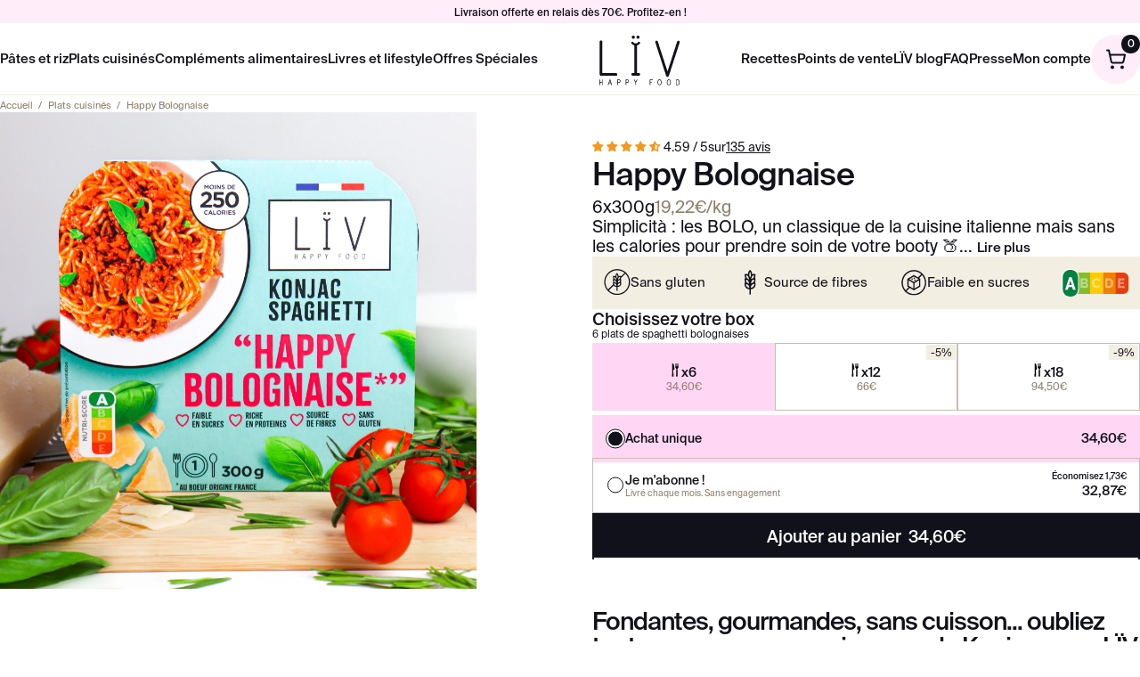

--- FILE ---
content_type: text/html; charset=utf-8
request_url: https://liv-happyfood.com/products/happy-bolognaise
body_size: 64000
content:
<!doctype html>
<html class="no-js" lang="fr">
    <head>

    
    
    
    
    
      
      
    
  <!-- ! Yoast SEO -->
        <meta charset="utf-8">
        <meta http-equiv="X-UA-Compatible" content="IE=edge">
        <meta name="viewport" content="width=device-width,initial-scale=1">
        <meta name="theme-color" content="">

		<!-- Google Tag Manager -->
		<script async crossorigin fetchpriority="high" src="/cdn/shopifycloud/importmap-polyfill/es-modules-shim.2.4.0.js"></script>
<script>(function(w,d,s,l,i){w[l]=w[l]||[];w[l].push({'gtm.start':
		new Date().getTime(),event:'gtm.js'});var f=d.getElementsByTagName(s)[0],
		j=d.createElement(s),dl=l!='dataLayer'?'&l='+l:'';j.async=true;j.src=
		'https://www.googletagmanager.com/gtm.js?id='+i+dl;f.parentNode.insertBefore(j,f);
		})(window,document,'script','dataLayer','GTM-P7H3B6L');</script>
		<!-- End Google Tag Manager -->

        


<script type="importmap">
    {
        "imports": {
            "@splidejs/splide": "https://ga.jspm.io/npm:@splidejs/splide@4.1.4/dist/js/splide.esm.js"
        }
    }
</script>
<script async src="https://ga.jspm.io/npm:es-module-shims@1.8.3/dist/es-module-shims.js" crossorigin="anonymous"></script>


        


        <link rel="preconnect" href="https://cdn.shopify.com" crossorigin><link rel="icon" type="image/png" href="//liv-happyfood.com/cdn/shop/files/FAVICON_-_elements-LIV_Plan_de_travail_1_copie_27.png?crop=center&height=32&v=1613742130&width=32"><link rel="preconnect" href="https://fonts.shopifycdn.com" crossorigin>


        

		
		<script src="//liv-happyfood.com/cdn/shop/t/38/assets/global.js?v=97754102095098519731732869324" defer="defer"></script>

        <script>window.performance && window.performance.mark && window.performance.mark('shopify.content_for_header.start');</script><meta name="facebook-domain-verification" content="4pr9mypya0mzbdynyyny6vbpitmht8">
<meta name="google-site-verification" content="9HxNS1MqQwxJVf8Sg79QILklCI_E1OT0l72xo4eooW4">
<meta id="shopify-digital-wallet" name="shopify-digital-wallet" content="/35060711562/digital_wallets/dialog">
<meta name="shopify-checkout-api-token" content="adb35a690ae5f947c928ced14167aab3">
<meta id="in-context-paypal-metadata" data-shop-id="35060711562" data-venmo-supported="false" data-environment="production" data-locale="fr_FR" data-paypal-v4="true" data-currency="EUR">
<link rel="alternate" type="application/json+oembed" href="https://liv-happyfood.com/products/happy-bolognaise.oembed">
<script async="async" src="/checkouts/internal/preloads.js?locale=fr-FR"></script>
<link rel="preconnect" href="https://shop.app" crossorigin="anonymous">
<script async="async" src="https://shop.app/checkouts/internal/preloads.js?locale=fr-FR&shop_id=35060711562" crossorigin="anonymous"></script>
<script id="apple-pay-shop-capabilities" type="application/json">{"shopId":35060711562,"countryCode":"FR","currencyCode":"EUR","merchantCapabilities":["supports3DS"],"merchantId":"gid:\/\/shopify\/Shop\/35060711562","merchantName":"LIV Happy Food","requiredBillingContactFields":["postalAddress","email","phone"],"requiredShippingContactFields":["postalAddress","email","phone"],"shippingType":"shipping","supportedNetworks":["visa","masterCard","amex","maestro"],"total":{"type":"pending","label":"LIV Happy Food","amount":"1.00"},"shopifyPaymentsEnabled":true,"supportsSubscriptions":true}</script>
<script id="shopify-features" type="application/json">{"accessToken":"adb35a690ae5f947c928ced14167aab3","betas":["rich-media-storefront-analytics"],"domain":"liv-happyfood.com","predictiveSearch":true,"shopId":35060711562,"locale":"fr"}</script>
<script>var Shopify = Shopify || {};
Shopify.shop = "liv-happyfood.myshopify.com";
Shopify.locale = "fr";
Shopify.currency = {"active":"EUR","rate":"1.0"};
Shopify.country = "FR";
Shopify.theme = {"name":"Liv-Happy-Food-v2\/main","id":175067824459,"schema_name":"Moon Moon","schema_version":"1.8.24","theme_store_id":null,"role":"main"};
Shopify.theme.handle = "null";
Shopify.theme.style = {"id":null,"handle":null};
Shopify.cdnHost = "liv-happyfood.com/cdn";
Shopify.routes = Shopify.routes || {};
Shopify.routes.root = "/";</script>
<script type="module">!function(o){(o.Shopify=o.Shopify||{}).modules=!0}(window);</script>
<script>!function(o){function n(){var o=[];function n(){o.push(Array.prototype.slice.apply(arguments))}return n.q=o,n}var t=o.Shopify=o.Shopify||{};t.loadFeatures=n(),t.autoloadFeatures=n()}(window);</script>
<script>
  window.ShopifyPay = window.ShopifyPay || {};
  window.ShopifyPay.apiHost = "shop.app\/pay";
  window.ShopifyPay.redirectState = null;
</script>
<script id="shop-js-analytics" type="application/json">{"pageType":"product"}</script>
<script defer="defer" async type="module" src="//liv-happyfood.com/cdn/shopifycloud/shop-js/modules/v2/client.init-shop-cart-sync_INwxTpsh.fr.esm.js"></script>
<script defer="defer" async type="module" src="//liv-happyfood.com/cdn/shopifycloud/shop-js/modules/v2/chunk.common_YNAa1F1g.esm.js"></script>
<script type="module">
  await import("//liv-happyfood.com/cdn/shopifycloud/shop-js/modules/v2/client.init-shop-cart-sync_INwxTpsh.fr.esm.js");
await import("//liv-happyfood.com/cdn/shopifycloud/shop-js/modules/v2/chunk.common_YNAa1F1g.esm.js");

  window.Shopify.SignInWithShop?.initShopCartSync?.({"fedCMEnabled":true,"windoidEnabled":true});

</script>
<script>
  window.Shopify = window.Shopify || {};
  if (!window.Shopify.featureAssets) window.Shopify.featureAssets = {};
  window.Shopify.featureAssets['shop-js'] = {"shop-cart-sync":["modules/v2/client.shop-cart-sync_BVs4vSl-.fr.esm.js","modules/v2/chunk.common_YNAa1F1g.esm.js"],"init-fed-cm":["modules/v2/client.init-fed-cm_CEmYoMXU.fr.esm.js","modules/v2/chunk.common_YNAa1F1g.esm.js"],"shop-button":["modules/v2/client.shop-button_BhVpOdEY.fr.esm.js","modules/v2/chunk.common_YNAa1F1g.esm.js"],"init-windoid":["modules/v2/client.init-windoid_DVncJssP.fr.esm.js","modules/v2/chunk.common_YNAa1F1g.esm.js"],"shop-cash-offers":["modules/v2/client.shop-cash-offers_CD5ChB-w.fr.esm.js","modules/v2/chunk.common_YNAa1F1g.esm.js","modules/v2/chunk.modal_DXhkN-5p.esm.js"],"shop-toast-manager":["modules/v2/client.shop-toast-manager_CMZA41xP.fr.esm.js","modules/v2/chunk.common_YNAa1F1g.esm.js"],"init-shop-email-lookup-coordinator":["modules/v2/client.init-shop-email-lookup-coordinator_Dxg3Qq63.fr.esm.js","modules/v2/chunk.common_YNAa1F1g.esm.js"],"pay-button":["modules/v2/client.pay-button_CApwTr-J.fr.esm.js","modules/v2/chunk.common_YNAa1F1g.esm.js"],"avatar":["modules/v2/client.avatar_BTnouDA3.fr.esm.js"],"init-shop-cart-sync":["modules/v2/client.init-shop-cart-sync_INwxTpsh.fr.esm.js","modules/v2/chunk.common_YNAa1F1g.esm.js"],"shop-login-button":["modules/v2/client.shop-login-button_Ctct7BR2.fr.esm.js","modules/v2/chunk.common_YNAa1F1g.esm.js","modules/v2/chunk.modal_DXhkN-5p.esm.js"],"init-customer-accounts-sign-up":["modules/v2/client.init-customer-accounts-sign-up_DTysEz83.fr.esm.js","modules/v2/client.shop-login-button_Ctct7BR2.fr.esm.js","modules/v2/chunk.common_YNAa1F1g.esm.js","modules/v2/chunk.modal_DXhkN-5p.esm.js"],"init-shop-for-new-customer-accounts":["modules/v2/client.init-shop-for-new-customer-accounts_wbmNjFX3.fr.esm.js","modules/v2/client.shop-login-button_Ctct7BR2.fr.esm.js","modules/v2/chunk.common_YNAa1F1g.esm.js","modules/v2/chunk.modal_DXhkN-5p.esm.js"],"init-customer-accounts":["modules/v2/client.init-customer-accounts_DqpN27KS.fr.esm.js","modules/v2/client.shop-login-button_Ctct7BR2.fr.esm.js","modules/v2/chunk.common_YNAa1F1g.esm.js","modules/v2/chunk.modal_DXhkN-5p.esm.js"],"shop-follow-button":["modules/v2/client.shop-follow-button_CBz8VXaE.fr.esm.js","modules/v2/chunk.common_YNAa1F1g.esm.js","modules/v2/chunk.modal_DXhkN-5p.esm.js"],"lead-capture":["modules/v2/client.lead-capture_Bo6pQGej.fr.esm.js","modules/v2/chunk.common_YNAa1F1g.esm.js","modules/v2/chunk.modal_DXhkN-5p.esm.js"],"checkout-modal":["modules/v2/client.checkout-modal_B_8gz53b.fr.esm.js","modules/v2/chunk.common_YNAa1F1g.esm.js","modules/v2/chunk.modal_DXhkN-5p.esm.js"],"shop-login":["modules/v2/client.shop-login_CTIGRVE1.fr.esm.js","modules/v2/chunk.common_YNAa1F1g.esm.js","modules/v2/chunk.modal_DXhkN-5p.esm.js"],"payment-terms":["modules/v2/client.payment-terms_BUSo56Mg.fr.esm.js","modules/v2/chunk.common_YNAa1F1g.esm.js","modules/v2/chunk.modal_DXhkN-5p.esm.js"]};
</script>
<script>(function() {
  var isLoaded = false;
  function asyncLoad() {
    if (isLoaded) return;
    isLoaded = true;
    var urls = ["https:\/\/maps.boxtal.com\/api\/v2\/maps-shopify\/script.js?shopId=47009\u0026shop=liv-happyfood.myshopify.com","https:\/\/maps.boxtal.com\/api\/v2\/maps-shopify\/script.js?shopId=47009\u0026shop=liv-happyfood.myshopify.com","https:\/\/maps.boxtal.com\/api\/v2\/maps-shopify\/script.js?shopId=47009\u0026shop=liv-happyfood.myshopify.com","https:\/\/maps.boxtal.com\/api\/v2\/maps-shopify\/script.js?shopId=47009\u0026shop=liv-happyfood.myshopify.com","https:\/\/maps.boxtal.com\/api\/v2\/maps-shopify\/script.js?shopId=47009\u0026shop=liv-happyfood.myshopify.com","https:\/\/maps.boxtal.com\/api\/v2\/maps-shopify\/script.js?shopId=47009\u0026shop=liv-happyfood.myshopify.com","https:\/\/maps.boxtal.com\/api\/v2\/maps-shopify\/script.js?shopId=47009\u0026shop=liv-happyfood.myshopify.com","https:\/\/maps.boxtal.com\/api\/v2\/maps-shopify\/script.js?shopId=47009\u0026shop=liv-happyfood.myshopify.com","https:\/\/maps.boxtal.com\/api\/v2\/maps-shopify\/script.js?shopId=47009\u0026shop=liv-happyfood.myshopify.com","https:\/\/maps.boxtal.com\/api\/v2\/maps-shopify\/script.js?shopId=47009\u0026shop=liv-happyfood.myshopify.com","https:\/\/maps.boxtal.com\/api\/v2\/maps-shopify\/script.js?shopId=47009\u0026shop=liv-happyfood.myshopify.com","https:\/\/maps.boxtal.com\/api\/v2\/maps-shopify\/script.js?shopId=47009\u0026shop=liv-happyfood.myshopify.com","https:\/\/maps.boxtal.com\/api\/v2\/maps-shopify\/script.js?shopId=47009\u0026shop=liv-happyfood.myshopify.com","https:\/\/maps.boxtal.com\/api\/v2\/maps-shopify\/script.js?shopId=47009\u0026shop=liv-happyfood.myshopify.com","https:\/\/static.rechargecdn.com\/assets\/js\/widget.min.js?shop=liv-happyfood.myshopify.com","https:\/\/api.omappapi.com\/shopify\/embed\/?shop=liv-happyfood.myshopify.com","https:\/\/cdn.shopify.com\/s\/files\/1\/0350\/6071\/1562\/t\/29\/assets\/booster_eu_cookie_35060711562.js?v=1670320784\u0026shop=liv-happyfood.myshopify.com","https:\/\/storage.nfcube.com\/instafeed-fee63ae995f8604c08addefc26cbc83f.js?shop=liv-happyfood.myshopify.com","https:\/\/bigblueprod-fast-tags.web.app\/shopify\/main.js?shop=liv-happyfood.myshopify.com#eyJhbGciOiJFUzI1NiIsImtpZCI6InExZHNwamdqdGUiLCJ0eXAiOiJKV1QifQ.eyJleHAiOjE3NjkyMzU4NzAsImlzcyI6Imh0dHBzOi8vY2hlY2tvdXQtYXBpLmJp","https:\/\/bigblueprod-fast-tags.web.app\/shopify\/2.js?shop=liv-happyfood.myshopify.com#Z2JsdWUuY28vIiwic3ViIjoic19saXZmMDAwMSJ9.jUQdqtJ6aXtpqHTCK2uPFY1UOWdQA-YDpvaE0SYCi-QRP37FxE6gllEMokZ4g-zYuSkQFG7Y0I6GXBRag0S8Fw"];
    for (var i = 0; i < urls.length; i++) {
      var s = document.createElement('script');
      s.type = 'text/javascript';
      s.async = true;
      s.src = urls[i];
      var x = document.getElementsByTagName('script')[0];
      x.parentNode.insertBefore(s, x);
    }
  };
  if(window.attachEvent) {
    window.attachEvent('onload', asyncLoad);
  } else {
    window.addEventListener('load', asyncLoad, false);
  }
})();</script>
<script id="__st">var __st={"a":35060711562,"offset":3600,"reqid":"7b2e03bf-6829-4b4e-abb2-c8243f3929b9-1769002169","pageurl":"liv-happyfood.com\/products\/happy-bolognaise","u":"37b429634176","p":"product","rtyp":"product","rid":7793534959864};</script>
<script>window.ShopifyPaypalV4VisibilityTracking = true;</script>
<script id="captcha-bootstrap">!function(){'use strict';const t='contact',e='account',n='new_comment',o=[[t,t],['blogs',n],['comments',n],[t,'customer']],c=[[e,'customer_login'],[e,'guest_login'],[e,'recover_customer_password'],[e,'create_customer']],r=t=>t.map((([t,e])=>`form[action*='/${t}']:not([data-nocaptcha='true']) input[name='form_type'][value='${e}']`)).join(','),a=t=>()=>t?[...document.querySelectorAll(t)].map((t=>t.form)):[];function s(){const t=[...o],e=r(t);return a(e)}const i='password',u='form_key',d=['recaptcha-v3-token','g-recaptcha-response','h-captcha-response',i],f=()=>{try{return window.sessionStorage}catch{return}},m='__shopify_v',_=t=>t.elements[u];function p(t,e,n=!1){try{const o=window.sessionStorage,c=JSON.parse(o.getItem(e)),{data:r}=function(t){const{data:e,action:n}=t;return t[m]||n?{data:e,action:n}:{data:t,action:n}}(c);for(const[e,n]of Object.entries(r))t.elements[e]&&(t.elements[e].value=n);n&&o.removeItem(e)}catch(o){console.error('form repopulation failed',{error:o})}}const l='form_type',E='cptcha';function T(t){t.dataset[E]=!0}const w=window,h=w.document,L='Shopify',v='ce_forms',y='captcha';let A=!1;((t,e)=>{const n=(g='f06e6c50-85a8-45c8-87d0-21a2b65856fe',I='https://cdn.shopify.com/shopifycloud/storefront-forms-hcaptcha/ce_storefront_forms_captcha_hcaptcha.v1.5.2.iife.js',D={infoText:'Protégé par hCaptcha',privacyText:'Confidentialité',termsText:'Conditions'},(t,e,n)=>{const o=w[L][v],c=o.bindForm;if(c)return c(t,g,e,D).then(n);var r;o.q.push([[t,g,e,D],n]),r=I,A||(h.body.append(Object.assign(h.createElement('script'),{id:'captcha-provider',async:!0,src:r})),A=!0)});var g,I,D;w[L]=w[L]||{},w[L][v]=w[L][v]||{},w[L][v].q=[],w[L][y]=w[L][y]||{},w[L][y].protect=function(t,e){n(t,void 0,e),T(t)},Object.freeze(w[L][y]),function(t,e,n,w,h,L){const[v,y,A,g]=function(t,e,n){const i=e?o:[],u=t?c:[],d=[...i,...u],f=r(d),m=r(i),_=r(d.filter((([t,e])=>n.includes(e))));return[a(f),a(m),a(_),s()]}(w,h,L),I=t=>{const e=t.target;return e instanceof HTMLFormElement?e:e&&e.form},D=t=>v().includes(t);t.addEventListener('submit',(t=>{const e=I(t);if(!e)return;const n=D(e)&&!e.dataset.hcaptchaBound&&!e.dataset.recaptchaBound,o=_(e),c=g().includes(e)&&(!o||!o.value);(n||c)&&t.preventDefault(),c&&!n&&(function(t){try{if(!f())return;!function(t){const e=f();if(!e)return;const n=_(t);if(!n)return;const o=n.value;o&&e.removeItem(o)}(t);const e=Array.from(Array(32),(()=>Math.random().toString(36)[2])).join('');!function(t,e){_(t)||t.append(Object.assign(document.createElement('input'),{type:'hidden',name:u})),t.elements[u].value=e}(t,e),function(t,e){const n=f();if(!n)return;const o=[...t.querySelectorAll(`input[type='${i}']`)].map((({name:t})=>t)),c=[...d,...o],r={};for(const[a,s]of new FormData(t).entries())c.includes(a)||(r[a]=s);n.setItem(e,JSON.stringify({[m]:1,action:t.action,data:r}))}(t,e)}catch(e){console.error('failed to persist form',e)}}(e),e.submit())}));const S=(t,e)=>{t&&!t.dataset[E]&&(n(t,e.some((e=>e===t))),T(t))};for(const o of['focusin','change'])t.addEventListener(o,(t=>{const e=I(t);D(e)&&S(e,y())}));const B=e.get('form_key'),M=e.get(l),P=B&&M;t.addEventListener('DOMContentLoaded',(()=>{const t=y();if(P)for(const e of t)e.elements[l].value===M&&p(e,B);[...new Set([...A(),...v().filter((t=>'true'===t.dataset.shopifyCaptcha))])].forEach((e=>S(e,t)))}))}(h,new URLSearchParams(w.location.search),n,t,e,['guest_login'])})(!0,!0)}();</script>
<script integrity="sha256-4kQ18oKyAcykRKYeNunJcIwy7WH5gtpwJnB7kiuLZ1E=" data-source-attribution="shopify.loadfeatures" defer="defer" src="//liv-happyfood.com/cdn/shopifycloud/storefront/assets/storefront/load_feature-a0a9edcb.js" crossorigin="anonymous"></script>
<script crossorigin="anonymous" defer="defer" src="//liv-happyfood.com/cdn/shopifycloud/storefront/assets/shopify_pay/storefront-65b4c6d7.js?v=20250812"></script>
<script data-source-attribution="shopify.dynamic_checkout.dynamic.init">var Shopify=Shopify||{};Shopify.PaymentButton=Shopify.PaymentButton||{isStorefrontPortableWallets:!0,init:function(){window.Shopify.PaymentButton.init=function(){};var t=document.createElement("script");t.src="https://liv-happyfood.com/cdn/shopifycloud/portable-wallets/latest/portable-wallets.fr.js",t.type="module",document.head.appendChild(t)}};
</script>
<script data-source-attribution="shopify.dynamic_checkout.buyer_consent">
  function portableWalletsHideBuyerConsent(e){var t=document.getElementById("shopify-buyer-consent"),n=document.getElementById("shopify-subscription-policy-button");t&&n&&(t.classList.add("hidden"),t.setAttribute("aria-hidden","true"),n.removeEventListener("click",e))}function portableWalletsShowBuyerConsent(e){var t=document.getElementById("shopify-buyer-consent"),n=document.getElementById("shopify-subscription-policy-button");t&&n&&(t.classList.remove("hidden"),t.removeAttribute("aria-hidden"),n.addEventListener("click",e))}window.Shopify?.PaymentButton&&(window.Shopify.PaymentButton.hideBuyerConsent=portableWalletsHideBuyerConsent,window.Shopify.PaymentButton.showBuyerConsent=portableWalletsShowBuyerConsent);
</script>
<script data-source-attribution="shopify.dynamic_checkout.cart.bootstrap">document.addEventListener("DOMContentLoaded",(function(){function t(){return document.querySelector("shopify-accelerated-checkout-cart, shopify-accelerated-checkout")}if(t())Shopify.PaymentButton.init();else{new MutationObserver((function(e,n){t()&&(Shopify.PaymentButton.init(),n.disconnect())})).observe(document.body,{childList:!0,subtree:!0})}}));
</script>
<link id="shopify-accelerated-checkout-styles" rel="stylesheet" media="screen" href="https://liv-happyfood.com/cdn/shopifycloud/portable-wallets/latest/accelerated-checkout-backwards-compat.css" crossorigin="anonymous">
<style id="shopify-accelerated-checkout-cart">
        #shopify-buyer-consent {
  margin-top: 1em;
  display: inline-block;
  width: 100%;
}

#shopify-buyer-consent.hidden {
  display: none;
}

#shopify-subscription-policy-button {
  background: none;
  border: none;
  padding: 0;
  text-decoration: underline;
  font-size: inherit;
  cursor: pointer;
}

#shopify-subscription-policy-button::before {
  box-shadow: none;
}

      </style>

<script>window.performance && window.performance.mark && window.performance.mark('shopify.content_for_header.end');</script>

		<style data-shopify>
			Liquid error (layout/theme line 75): font_face can only be used with a font drop
			
			
			
			Liquid error (layout/theme line 79): font_face can only be used with a font drop

			

				:root,

				.color-scheme-1 {
					--color-background: 255,255,255;
				
					--gradient-background: #ffffff;
				
		
				
		
				--color-foreground: 18,18,18;
				--color-background-contrast: 191,191,191;
				--color-shadow: 18,18,18;
				--color-button: 18,18,18;
				--color-button-text: 255,255,255;
				--color-secondary-button: 255,255,255;
				--color-secondary-button-text: 18,18,18;
				--color-link: 18,18,18;
				--color-badge-foreground: 18,18,18;
				--color-badge-background: 255,255,255;
				--color-badge-border: 18,18,18;
				--payment-terms-background-color: rgb(255 255 255);
				}
			

				

				.color-scheme-2 {
					--color-background: 243,243,243;
				
					--gradient-background: #f3f3f3;
				
		
				
		
				--color-foreground: 18,18,18;
				--color-background-contrast: 179,179,179;
				--color-shadow: 18,18,18;
				--color-button: 18,18,18;
				--color-button-text: 243,243,243;
				--color-secondary-button: 243,243,243;
				--color-secondary-button-text: 18,18,18;
				--color-link: 18,18,18;
				--color-badge-foreground: 18,18,18;
				--color-badge-background: 243,243,243;
				--color-badge-border: 18,18,18;
				--payment-terms-background-color: rgb(243 243 243);
				}
			

				

				.color-scheme-3 {
					--color-background: 36,40,51;
				
					--gradient-background: #242833;
				
		
				
		
				--color-foreground: 255,255,255;
				--color-background-contrast: 47,52,66;
				--color-shadow: 18,18,18;
				--color-button: 255,255,255;
				--color-button-text: 0,0,0;
				--color-secondary-button: 36,40,51;
				--color-secondary-button-text: 255,255,255;
				--color-link: 255,255,255;
				--color-badge-foreground: 255,255,255;
				--color-badge-background: 36,40,51;
				--color-badge-border: 255,255,255;
				--payment-terms-background-color: rgb(36 40 51);
				}
			

				

				.color-scheme-4 {
					--color-background: 18,18,18;
				
					--gradient-background: #121212;
				
		
				
		
				--color-foreground: 255,255,255;
				--color-background-contrast: 146,146,146;
				--color-shadow: 18,18,18;
				--color-button: 255,255,255;
				--color-button-text: 18,18,18;
				--color-secondary-button: 18,18,18;
				--color-secondary-button-text: 255,255,255;
				--color-link: 255,255,255;
				--color-badge-foreground: 255,255,255;
				--color-badge-background: 18,18,18;
				--color-badge-border: 255,255,255;
				--payment-terms-background-color: rgb(18 18 18);
				}
			

				

				.color-scheme-5 {
					--color-background: 51,79,180;
				
					--gradient-background: #334fb4;
				
		
				
		
				--color-foreground: 255,255,255;
				--color-background-contrast: 23,35,81;
				--color-shadow: 18,18,18;
				--color-button: 255,255,255;
				--color-button-text: 51,79,180;
				--color-secondary-button: 51,79,180;
				--color-secondary-button-text: 255,255,255;
				--color-link: 255,255,255;
				--color-badge-foreground: 255,255,255;
				--color-badge-background: 51,79,180;
				--color-badge-border: 255,255,255;
				--payment-terms-background-color: rgb(51 79 180);
				}
			

			body, .color-scheme-1, .color-scheme-2, .color-scheme-3, .color-scheme-4, .color-scheme-5 {
				color: rgba(var(--color-foreground), 0.75);
				background-color: rgb(var(--color-background));
			}

			:root {
				--font-body-family: , ;
				--font-body-style: ;
				--font-body-weight: ;
				--font-body-weight-bold: 300;
		
				--font-heading-family: , ;
				--font-heading-style: ;
				--font-heading-weight: ;
		
				--font-body-scale: 1.0;
				--font-heading-scale: 1.0;
		
				--media-padding: px;
				--media-border-opacity: 0.05;
				--media-border-width: 1px;
				--media-radius: 0px;
				--media-shadow-opacity: 0.0;
				--media-shadow-horizontal-offset: 0px;
				--media-shadow-vertical-offset: 4px;
				--media-shadow-blur-radius: 5px;
				--media-shadow-visible: 0;
		
				--page-width: 120rem;
				--page-width-margin: 0rem;
		
				--product-card-image-padding: 0.0rem;
				--product-card-corner-radius: 0.0rem;
				--product-card-text-alignment: left;
				--product-card-border-width: 0.0rem;
				--product-card-border-opacity: 0.1;
				--product-card-shadow-opacity: 0.0;
				--product-card-shadow-visible: 0;
				--product-card-shadow-horizontal-offset: 0.0rem;
				--product-card-shadow-vertical-offset: 0.4rem;
				--product-card-shadow-blur-radius: 0.5rem;
		
				--collection-card-image-padding: 0.0rem;
				--collection-card-corner-radius: 0.0rem;
				--collection-card-text-alignment: left;
				--collection-card-border-width: 0.0rem;
				--collection-card-border-opacity: 0.1;
				--collection-card-shadow-opacity: 0.0;
				--collection-card-shadow-visible: 0;
				--collection-card-shadow-horizontal-offset: 0.0rem;
				--collection-card-shadow-vertical-offset: 0.4rem;
				--collection-card-shadow-blur-radius: 0.5rem;
		
				--blog-card-image-padding: 0.0rem;
				--blog-card-corner-radius: 0.0rem;
				--blog-card-text-alignment: left;
				--blog-card-border-width: 0.0rem;
				--blog-card-border-opacity: 0.1;
				--blog-card-shadow-opacity: 0.0;
				--blog-card-shadow-visible: 0;
				--blog-card-shadow-horizontal-offset: 0.0rem;
				--blog-card-shadow-vertical-offset: 0.4rem;
				--blog-card-shadow-blur-radius: 0.5rem;
		
				--badge-corner-radius: 4.0rem;
		
				--popup-border-width: 1px;
				--popup-border-opacity: 0.1;
				--popup-corner-radius: 0px;
				--popup-shadow-opacity: 0.05;
				--popup-shadow-horizontal-offset: 0px;
				--popup-shadow-vertical-offset: 4px;
				--popup-shadow-blur-radius: 5px;
		
				--drawer-border-width: 1px;
				--drawer-border-opacity: 0.1;
				--drawer-shadow-opacity: 0.0;
				--drawer-shadow-horizontal-offset: 0px;
				--drawer-shadow-vertical-offset: 4px;
				--drawer-shadow-blur-radius: 5px;
		
				--spacing-sections-desktop: 0px;
				--spacing-sections-mobile: 0px;
		
				--grid-desktop-vertical-spacing: 8px;
				--grid-desktop-horizontal-spacing: 8px;
				--grid-mobile-vertical-spacing: 4px;
				--grid-mobile-horizontal-spacing: 4px;
		
				--text-boxes-border-opacity: 0.1;
				--text-boxes-border-width: 0px;
				--text-boxes-radius: 0px;
				--text-boxes-shadow-opacity: 0.0;
				--text-boxes-shadow-visible: 0;
				--text-boxes-shadow-horizontal-offset: 0px;
				--text-boxes-shadow-vertical-offset: 4px;
				--text-boxes-shadow-blur-radius: 5px;
		
				--buttons-radius: 0px;
				--buttons-radius-outset: 0px;
				--buttons-border-width: 1px;
				--buttons-border-opacity: 1.0;
				--buttons-shadow-opacity: 0.0;
				--buttons-shadow-visible: 0;
				--buttons-shadow-horizontal-offset: 0px;
				--buttons-shadow-vertical-offset: 4px;
				--buttons-shadow-blur-radius: 5px;
				--buttons-border-offset: 0px;
		
				--inputs-radius: 0px;
				--inputs-border-width: 1px;
				--inputs-border-opacity: 0.55;
				--inputs-shadow-opacity: 0.0;
				--inputs-shadow-horizontal-offset: 0px;
				--inputs-margin-offset: 0px;
				--inputs-shadow-vertical-offset: 4px;
				--inputs-shadow-blur-radius: 5px;
				--inputs-radius-outset: 0px;
		
				--variant-pills-radius: 40px;
				--variant-pills-border-width: 1px;
				--variant-pills-border-opacity: 0.55;
				--variant-pills-shadow-opacity: 0.0;
				--variant-pills-shadow-horizontal-offset: 0px;
				--variant-pills-shadow-vertical-offset: 4px;
				--variant-pills-shadow-blur-radius: 5px;
			}

			*,
			*::before,
			*::after {
				box-sizing: inherit;
			}
			html {
				box-sizing: border-box;
				font-size: calc(var(--font-body-scale) * 62.5%);
				height: 100%;
			}
			body {
				display: grid;
				grid-template-rows: auto auto 1fr auto;
				grid-template-columns: 100%;
				min-height: 100%;
				margin: 0;
				font-size: 1.5rem;
				letter-spacing: 0.06rem;
				line-height: calc(1 + 0.8 / var(--font-body-scale));
				font-family: var(--font-body-family);
				font-style: var(--font-body-style);
				font-weight: var(--font-body-weight);
			}

			@media screen and (min-width: 750px) {
				body {
					font-size: 1.6rem;
				}
			}
		</style>

		
        
		<link href="//liv-happyfood.com/cdn/shop/t/38/assets/splide.min.css?v=44329677166622589231732869324" rel="stylesheet" type="text/css" media="all" />

		
        <link href="//liv-happyfood.com/cdn/shop/t/38/assets/mm-variables.css?v=158586493008458764731734018606" rel="stylesheet" type="text/css" media="all" />

		
        <link href="//liv-happyfood.com/cdn/shop/t/38/assets/moon-moon.css?v=14086501645467026581739347572" rel="stylesheet" type="text/css" media="all" />
        <link href="//liv-happyfood.com/cdn/shop/t/38/assets/mm-colors.css?v=68618803936830498061733425510" rel="stylesheet" type="text/css" media="all" />
        
		
        <link href="//liv-happyfood.com/cdn/shop/t/38/assets/mm-fonts.css?v=27440062096721239891737478174" rel="stylesheet" type="text/css" media="all" />
        <link href="//liv-happyfood.com/cdn/shop/t/38/assets/mm-section.css?v=106086770086059650811734018604" rel="stylesheet" type="text/css" media="all" />
        <link href="//liv-happyfood.com/cdn/shop/t/38/assets/mm-btn.css?v=48084049985842307311734453821" rel="stylesheet" type="text/css" media="all" />
        <link href="//liv-happyfood.com/cdn/shop/t/38/assets/mm-label.css?v=115179051359232060771734018601" rel="stylesheet" type="text/css" media="all" />
        <link href="//liv-happyfood.com/cdn/shop/t/38/assets/mm-splide.css?v=14596054036696567641734018604" rel="stylesheet" type="text/css" media="all" />
        <link href="//liv-happyfood.com/cdn/shop/t/38/assets/mm-product-card.css?v=159738732519766336241738062703" rel="stylesheet" type="text/css" media="all" />
        <link href="//liv-happyfood.com/cdn/shop/t/38/assets/mm-article-card.css?v=152797197619913638891736840052" rel="stylesheet" type="text/css" media="all" />
        <link href="//liv-happyfood.com/cdn/shop/t/38/assets/mm-recette-card.css?v=102193695078104953581736161149" rel="stylesheet" type="text/css" media="all" />
        <link href="//liv-happyfood.com/cdn/shop/t/38/assets/mm-localization-form.css?v=61532094665440126631732869328" rel="stylesheet" type="text/css" media="all" />
        <link href="//liv-happyfood.com/cdn/shop/t/38/assets/mm-breadcrumbs.css?v=34718669080780797411736434470" rel="stylesheet" type="text/css" media="all" />
        <link href="//liv-happyfood.com/cdn/shop/t/38/assets/mm-newsletter.css?v=8056148549956097841736355416" rel="stylesheet" type="text/css" media="all" />
		<link href="//liv-happyfood.com/cdn/shop/t/38/assets/mm-pages.css?v=100415812127530215991736161147" rel="stylesheet" type="text/css" media="all" />
	<!-- BEGIN app block: shopify://apps/instafeed/blocks/head-block/c447db20-095d-4a10-9725-b5977662c9d5 --><link rel="preconnect" href="https://cdn.nfcube.com/">
<link rel="preconnect" href="https://scontent.cdninstagram.com/">


  <script>
    document.addEventListener('DOMContentLoaded', function () {
      let instafeedScript = document.createElement('script');

      
        instafeedScript.src = 'https://storage.nfcube.com/instafeed-fee63ae995f8604c08addefc26cbc83f.js';
      

      document.body.appendChild(instafeedScript);
    });
  </script>





<!-- END app block --><!-- BEGIN app block: shopify://apps/klaviyo-email-marketing-sms/blocks/klaviyo-onsite-embed/2632fe16-c075-4321-a88b-50b567f42507 -->












  <script async src="https://static.klaviyo.com/onsite/js/RpLxCy/klaviyo.js?company_id=RpLxCy"></script>
  <script>!function(){if(!window.klaviyo){window._klOnsite=window._klOnsite||[];try{window.klaviyo=new Proxy({},{get:function(n,i){return"push"===i?function(){var n;(n=window._klOnsite).push.apply(n,arguments)}:function(){for(var n=arguments.length,o=new Array(n),w=0;w<n;w++)o[w]=arguments[w];var t="function"==typeof o[o.length-1]?o.pop():void 0,e=new Promise((function(n){window._klOnsite.push([i].concat(o,[function(i){t&&t(i),n(i)}]))}));return e}}})}catch(n){window.klaviyo=window.klaviyo||[],window.klaviyo.push=function(){var n;(n=window._klOnsite).push.apply(n,arguments)}}}}();</script>

  
    <script id="viewed_product">
      if (item == null) {
        var _learnq = _learnq || [];

        var MetafieldReviews = null
        var MetafieldYotpoRating = null
        var MetafieldYotpoCount = null
        var MetafieldLooxRating = null
        var MetafieldLooxCount = null
        var okendoProduct = null
        var okendoProductReviewCount = null
        var okendoProductReviewAverageValue = null
        try {
          // The following fields are used for Customer Hub recently viewed in order to add reviews.
          // This information is not part of __kla_viewed. Instead, it is part of __kla_viewed_reviewed_items
          MetafieldReviews = {"rating":{"scale_min":"1.0","scale_max":"5.0","value":"4.59"},"rating_count":135};
          MetafieldYotpoRating = null
          MetafieldYotpoCount = null
          MetafieldLooxRating = null
          MetafieldLooxCount = null

          okendoProduct = null
          // If the okendo metafield is not legacy, it will error, which then requires the new json formatted data
          if (okendoProduct && 'error' in okendoProduct) {
            okendoProduct = null
          }
          okendoProductReviewCount = okendoProduct ? okendoProduct.reviewCount : null
          okendoProductReviewAverageValue = okendoProduct ? okendoProduct.reviewAverageValue : null
        } catch (error) {
          console.error('Error in Klaviyo onsite reviews tracking:', error);
        }

        var item = {
          Name: "Happy Bolognaise",
          ProductID: 7793534959864,
          Categories: ["Découvrez nos plats cuisinés","Toute la gamme de Konjac LÏV"],
          ImageURL: "https://liv-happyfood.com/cdn/shop/products/IMG-6824_grande.jpg?v=1662735447",
          URL: "https://liv-happyfood.com/products/happy-bolognaise",
          Brand: "LIV Happy Food",
          Price: "34,60€",
          Value: "34,60",
          CompareAtPrice: "103,80€"
        };
        _learnq.push(['track', 'Viewed Product', item]);
        _learnq.push(['trackViewedItem', {
          Title: item.Name,
          ItemId: item.ProductID,
          Categories: item.Categories,
          ImageUrl: item.ImageURL,
          Url: item.URL,
          Metadata: {
            Brand: item.Brand,
            Price: item.Price,
            Value: item.Value,
            CompareAtPrice: item.CompareAtPrice
          },
          metafields:{
            reviews: MetafieldReviews,
            yotpo:{
              rating: MetafieldYotpoRating,
              count: MetafieldYotpoCount,
            },
            loox:{
              rating: MetafieldLooxRating,
              count: MetafieldLooxCount,
            },
            okendo: {
              rating: okendoProductReviewAverageValue,
              count: okendoProductReviewCount,
            }
          }
        }]);
      }
    </script>
  




  <script>
    window.klaviyoReviewsProductDesignMode = false
  </script>







<!-- END app block --><!-- BEGIN app block: shopify://apps/yoast-seo/blocks/metatags/7c777011-bc88-4743-a24e-64336e1e5b46 -->
<!-- This site is optimized with Yoast SEO for Shopify -->
<title>Happy Bolognaise - LIV Happy Food</title>
<meta name="description" content=" 🏆 LES MEILLEURES PÂTES DE KONJAC fondantes, gourmandes, sans cuisson... oubliez tout ce que vous connaissez sur le Konjac, avec LÏV c&#39;est la PASTA REVOLUTION ! ❤️ 10 FOIS MOINS DE CALORIES que des pâtes, pour nos lasagnes c&#39;est seulement 9kcal aux 100g, LÏV Happy Food c’est les lasagnes aux calories d’un concombre ! P" />
<link rel="canonical" href="https://liv-happyfood.com/products/happy-bolognaise" />
<meta name="robots" content="index, follow, max-image-preview:large, max-snippet:-1, max-video-preview:-1" />
<meta property="og:site_name" content="LIV Happy Food" />
<meta property="og:url" content="https://liv-happyfood.com/products/happy-bolognaise" />
<meta property="og:locale" content="fr_FR" />
<meta property="og:type" content="product" />
<meta property="og:title" content="Happy Bolognaise - LIV Happy Food" />
<meta property="og:description" content=" 🏆 LES MEILLEURES PÂTES DE KONJAC fondantes, gourmandes, sans cuisson... oubliez tout ce que vous connaissez sur le Konjac, avec LÏV c&#39;est la PASTA REVOLUTION ! ❤️ 10 FOIS MOINS DE CALORIES que des pâtes, pour nos lasagnes c&#39;est seulement 9kcal aux 100g, LÏV Happy Food c’est les lasagnes aux calories d’un concombre ! P" />
<meta property="og:image" content="https://liv-happyfood.com/cdn/shop/products/IMG-6824.jpg?v=1662735447" />
<meta property="og:image:height" content="3980" />
<meta property="og:image:width" content="3980" />
<meta property="og:availability" content="instock" />
<meta property="product:availability" content="instock" />
<meta property="product:condition" content="new" />
<meta property="product:price:amount" content="34.6" />
<meta property="product:price:currency" content="EUR" />
<meta property="product:retailer_item_id" content="37356425150211" />
<meta name="twitter:card" content="summary_large_image" />
<!-- Yoast SEO extracts AggregateRating from Shopify standard metafields and adds that to Schema.org output. -->
<script type="application/ld+json" id="yoast-schema-graph">
{
  "@context": "https://schema.org",
  "@graph": [
    {
      "@type": ["Organization","Brand"],
      "@id": "https://liv-happyfood.com/#/schema/organization/1",
      "url": "https://liv-happyfood.com",
      "name": "Liv-HappyFood",
      "logo": {
        "@id": "https://liv-happyfood.com/#/schema/ImageObject/29087400526072"
      },
      "image": [
        {
          "@id": "https://liv-happyfood.com/#/schema/ImageObject/29087400526072"
        }
      ],
      "hasMerchantReturnPolicy": {
        "@type": "MerchantReturnPolicy",
        "merchantReturnLink": "https://liv-happyfood.com/policies/refund-policy"
      },
      "sameAs": ["https:\/\/www.instagram.com\/livhappyfood\/","https:\/\/www.youtube.com\/channel\/UCNyn5voiTJScYFxhu-mGz3Q","https:\/\/www.facebook.com\/Livhappyfood"]
    },
    {
      "@type": "ImageObject",
      "@id": "https://liv-happyfood.com/#/schema/ImageObject/29087400526072",
      "width": 737,
      "height": 481,
      "url": "https:\/\/liv-happyfood.com\/cdn\/shop\/files\/LOGO_LIV_detoure.png?v=1642519036",
      "contentUrl": "https:\/\/liv-happyfood.com\/cdn\/shop\/files\/LOGO_LIV_detoure.png?v=1642519036"
    },
    {
      "@type": "WebSite",
      "@id": "https://liv-happyfood.com/#/schema/website/1",
      "url": "https://liv-happyfood.com",
      "name": "LIV Happy Food",
      "potentialAction": {
        "@type": "SearchAction",
        "target": "https://liv-happyfood.com/search?q={search_term_string}",
        "query-input": "required name=search_term_string"
      },
      "publisher": {
        "@id": "https://liv-happyfood.com/#/schema/organization/1"
      },
      "inLanguage": "fr"
    },
    {
      "@type": "ItemPage",
      "@id": "https:\/\/liv-happyfood.com\/products\/happy-bolognaise",
      "name": "Happy Bolognaise - LIV Happy Food",
      "description": " 🏆 LES MEILLEURES PÂTES DE KONJAC fondantes, gourmandes, sans cuisson... oubliez tout ce que vous connaissez sur le Konjac, avec LÏV c\u0026#39;est la PASTA REVOLUTION ! ❤️ 10 FOIS MOINS DE CALORIES que des pâtes, pour nos lasagnes c\u0026#39;est seulement 9kcal aux 100g, LÏV Happy Food c’est les lasagnes aux calories d’un concombre ! P",
      "datePublished": "2022-09-09T14:42:10+02:00",
      "breadcrumb": {
        "@id": "https:\/\/liv-happyfood.com\/products\/happy-bolognaise\/#\/schema\/breadcrumb"
      },
      "primaryImageOfPage": {
        "@id": "https://liv-happyfood.com/#/schema/ImageObject/30665512550648"
      },
      "image": [{
        "@id": "https://liv-happyfood.com/#/schema/ImageObject/30665512550648"
      }],
      "isPartOf": {
        "@id": "https://liv-happyfood.com/#/schema/website/1"
      },
      "url": "https:\/\/liv-happyfood.com\/products\/happy-bolognaise"
    },
    {
      "@type": "ImageObject",
      "@id": "https://liv-happyfood.com/#/schema/ImageObject/30665512550648",
      "width": 3980,
      "height": 3980,
      "url": "https:\/\/liv-happyfood.com\/cdn\/shop\/products\/IMG-6824.jpg?v=1662735447",
      "contentUrl": "https:\/\/liv-happyfood.com\/cdn\/shop\/products\/IMG-6824.jpg?v=1662735447"
    },
    {
      "@type": "ProductGroup",
      "@id": "https:\/\/liv-happyfood.com\/products\/happy-bolognaise\/#\/schema\/Product",
      "brand": [{
        "@id": "https://liv-happyfood.com/#/schema/organization/1"
      }],
      "mainEntityOfPage": {
        "@id": "https:\/\/liv-happyfood.com\/products\/happy-bolognaise"
      },
      "name": "Happy Bolognaise",
      "description": " 🏆 LES MEILLEURES PÂTES DE KONJAC fondantes, gourmandes, sans cuisson... oubliez tout ce que vous connaissez sur le Konjac, avec LÏV c\u0026#39;est la PASTA REVOLUTION ! ❤️ 10 FOIS MOINS DE CALORIES que des pâtes, pour nos lasagnes c\u0026#39;est seulement 9kcal aux 100g, LÏV Happy Food c’est les lasagnes aux calories d’un concombre ! P",
      "image": [{
        "@id": "https://liv-happyfood.com/#/schema/ImageObject/30665512550648"
      }],
      "aggregateRating": {
      	"@type": "AggregateRating",
      	"ratingValue": 4.59,
      	"reviewCount": 135
      },
      "productGroupID": "7793534959864",
      "hasVariant": [
        {
          "@type": "Product",
          "@id": "https://liv-happyfood.com/#/schema/Product/43200761495800",
          "name": "Happy Bolognaise - MAXI BOX - 18 Plats",
          "sku": "37356425150213",
          "image": [{
            "@id": "https://liv-happyfood.com/#/schema/ImageObject/30665512550648"
          }],
          "offers": {
            "@type": "Offer",
            "@id": "https://liv-happyfood.com/#/schema/Offer/43200761495800",
            "availability": "https://schema.org/InStock",
            "category": "Non classé",
            "priceSpecification": {
              "@type": "UnitPriceSpecification",
              "valueAddedTaxIncluded": true,
              "price": 94.5,
              "priceCurrency": "EUR"
            },
            "seller": {
              "@id": "https://liv-happyfood.com/#/schema/organization/1"
            },
            "url": "https:\/\/liv-happyfood.com\/products\/happy-bolognaise?variant=43200761495800",
            "checkoutPageURLTemplate": "https:\/\/liv-happyfood.com\/cart\/add?id=43200761495800\u0026quantity=1"
          }
        },
        {
          "@type": "Product",
          "@id": "https://liv-happyfood.com/#/schema/Product/43200761463032",
          "name": "Happy Bolognaise - LOVE BOX - 12 Plats",
          "sku": "37356425150212",
          "image": [{
            "@id": "https://liv-happyfood.com/#/schema/ImageObject/30665512550648"
          }],
          "offers": {
            "@type": "Offer",
            "@id": "https://liv-happyfood.com/#/schema/Offer/43200761463032",
            "availability": "https://schema.org/InStock",
            "category": "Non classé",
            "priceSpecification": {
              "@type": "UnitPriceSpecification",
              "valueAddedTaxIncluded": true,
              "price": 66.0,
              "priceCurrency": "EUR"
            },
            "seller": {
              "@id": "https://liv-happyfood.com/#/schema/organization/1"
            },
            "url": "https:\/\/liv-happyfood.com\/products\/happy-bolognaise?variant=43200761463032",
            "checkoutPageURLTemplate": "https:\/\/liv-happyfood.com\/cart\/add?id=43200761463032\u0026quantity=1"
          }
        },
        {
          "@type": "Product",
          "@id": "https://liv-happyfood.com/#/schema/Product/43200761430264",
          "name": "Happy Bolognaise - START BOX - 6 Plats",
          "sku": "37356425150211",
          "image": [{
            "@id": "https://liv-happyfood.com/#/schema/ImageObject/30665512550648"
          }],
          "offers": {
            "@type": "Offer",
            "@id": "https://liv-happyfood.com/#/schema/Offer/43200761430264",
            "availability": "https://schema.org/InStock",
            "category": "Non classé",
            "priceSpecification": {
              "@type": "UnitPriceSpecification",
              "valueAddedTaxIncluded": true,
              "price": 34.6,
              "priceCurrency": "EUR"
            },
            "seller": {
              "@id": "https://liv-happyfood.com/#/schema/organization/1"
            },
            "url": "https:\/\/liv-happyfood.com\/products\/happy-bolognaise?variant=43200761430264",
            "checkoutPageURLTemplate": "https:\/\/liv-happyfood.com\/cart\/add?id=43200761430264\u0026quantity=1"
          }
        }
      ],
      "url": "https:\/\/liv-happyfood.com\/products\/happy-bolognaise"
    },
    {
      "@type": "BreadcrumbList",
      "@id": "https:\/\/liv-happyfood.com\/products\/happy-bolognaise\/#\/schema\/breadcrumb",
      "itemListElement": [
        {
          "@type": "ListItem",
          "name": "LIV Happy Food",
          "item": "https:\/\/liv-happyfood.com",
          "position": 1
        },
        {
          "@type": "ListItem",
          "name": "Happy Bolognaise",
          "position": 2
        }
      ]
    }

  ]}
</script>
<!--/ Yoast SEO -->
<!-- END app block --><!-- BEGIN app block: shopify://apps/judge-me-reviews/blocks/judgeme_core/61ccd3b1-a9f2-4160-9fe9-4fec8413e5d8 --><!-- Start of Judge.me Core -->






<link rel="dns-prefetch" href="https://cdnwidget.judge.me">
<link rel="dns-prefetch" href="https://cdn.judge.me">
<link rel="dns-prefetch" href="https://cdn1.judge.me">
<link rel="dns-prefetch" href="https://api.judge.me">

<script data-cfasync='false' class='jdgm-settings-script'>window.jdgmSettings={"pagination":5,"disable_web_reviews":false,"badge_no_review_text":"Aucun avis","badge_n_reviews_text":"{{ average_rating }} / 5  sur {{ n }} avis","badge_star_color":"#F19722","hide_badge_preview_if_no_reviews":true,"badge_hide_text":true,"enforce_center_preview_badge":false,"widget_title":"Avis Clients","widget_open_form_text":"Laisser un avis","widget_close_form_text":"Annuler l'avis","widget_refresh_page_text":"Actualiser la page","widget_summary_text":"parmi plus de {{ number_of_reviews }} avis","widget_no_review_text":"Soyez le premier à écrire un avis","widget_name_field_text":"Nom d'affichage","widget_verified_name_field_text":"Nom vérifié (public)","widget_name_placeholder_text":"Nom d'affichage","widget_required_field_error_text":"Ce champ est obligatoire.","widget_email_field_text":"Adresse email","widget_verified_email_field_text":"Email vérifié (privé, ne peut pas être modifié)","widget_email_placeholder_text":"Votre adresse email","widget_email_field_error_text":"Veuillez entrer une adresse email valide.","widget_rating_field_text":"Évaluation","widget_review_title_field_text":"Titre de l'avis","widget_review_title_placeholder_text":"Donnez un titre à votre avis","widget_review_body_field_text":"Contenu de l'avis","widget_review_body_placeholder_text":"Commencez à écrire ici...","widget_pictures_field_text":"Photo/Vidéo (facultatif)","widget_submit_review_text":"Soumettre l'avis","widget_submit_verified_review_text":"Soumettre un avis vérifié","widget_submit_success_msg_with_auto_publish":"Merci ! Veuillez actualiser la page dans quelques instants pour voir votre avis. Vous pouvez supprimer ou modifier votre avis en vous connectant à \u003ca href='https://judge.me/login' target='_blank' rel='nofollow noopener'\u003eJudge.me\u003c/a\u003e","widget_submit_success_msg_no_auto_publish":"Je vous remercie! Votre avis sera publié dès qu'il sera approuvé par l'administrateur de la boutique. Vous pouvez supprimer ou modifier votre avis en vous connectant à \u003ca href='https://judge.me/login' target='_blank' rel='nofollow noopener'\u003eJudge.me\u003c/a\u003e","widget_show_default_reviews_out_of_total_text":"Affichage de {{ n_reviews_shown }} sur {{ n_reviews }} avis.","widget_show_all_link_text":"Tout afficher","widget_show_less_link_text":"Afficher moins","widget_author_said_text":"{{ reviewer_name }} a dit :","widget_days_text":"il y a {{ n }} jour/jours","widget_weeks_text":"il y a {{ n }} semaine/semaines","widget_months_text":"il y a {{ n }} mois","widget_years_text":"il y a {{ n }} an/ans","widget_yesterday_text":"Hier","widget_today_text":"Aujourd'hui","widget_replied_text":"\u003e\u003e {{ shop_name }} a répondu :","widget_read_more_text":"Lire plus","widget_reviewer_name_as_initial":"","widget_rating_filter_color":"","widget_rating_filter_see_all_text":"Voir tous les avis","widget_sorting_most_recent_text":"Plus récents","widget_sorting_highest_rating_text":"Meilleures notes","widget_sorting_lowest_rating_text":"Notes les plus basses","widget_sorting_with_pictures_text":"Uniquement les photos","widget_sorting_most_helpful_text":"Plus utiles","widget_open_question_form_text":"Poser une question","widget_reviews_subtab_text":"Avis","widget_questions_subtab_text":"Questions","widget_question_label_text":"Question","widget_answer_label_text":"Réponse","widget_question_placeholder_text":"Écrivez votre question ici","widget_submit_question_text":"Soumettre la question","widget_question_submit_success_text":"Merci pour votre question ! Nous vous notifierons dès qu'elle aura une réponse.","widget_star_color":"#11111B","verified_badge_text":"Vérifié","verified_badge_bg_color":"","verified_badge_text_color":"","verified_badge_placement":"left-of-reviewer-name","widget_review_max_height":"","widget_hide_border":true,"widget_social_share":false,"widget_thumb":false,"widget_review_location_show":false,"widget_location_format":"country_iso_code","all_reviews_include_out_of_store_products":true,"all_reviews_out_of_store_text":"(hors boutique)","all_reviews_pagination":100,"all_reviews_product_name_prefix_text":"à propos de","enable_review_pictures":false,"enable_question_anwser":false,"widget_theme":"","review_date_format":"dd/mm/yyyy","default_sort_method":"highest-rating","widget_product_reviews_subtab_text":"Avis Produits","widget_shop_reviews_subtab_text":"Avis Boutique","widget_other_products_reviews_text":"Avis pour d'autres produits","widget_store_reviews_subtab_text":"Avis de la boutique","widget_no_store_reviews_text":"Cette boutique n'a pas encore reçu d'avis","widget_web_restriction_product_reviews_text":"Ce produit n'a pas encore reçu d'avis","widget_no_items_text":"Aucun élément trouvé","widget_show_more_text":"Afficher plus","widget_write_a_store_review_text":"Écrire un avis sur la boutique","widget_other_languages_heading":"Avis dans d'autres langues","widget_translate_review_text":"Traduire l'avis en {{ language }}","widget_translating_review_text":"Traduction en cours...","widget_show_original_translation_text":"Afficher l'original ({{ language }})","widget_translate_review_failed_text":"Impossible de traduire cet avis.","widget_translate_review_retry_text":"Réessayer","widget_translate_review_try_again_later_text":"Réessayez plus tard","show_product_url_for_grouped_product":false,"widget_sorting_pictures_first_text":"Photos en premier","show_pictures_on_all_rev_page_mobile":false,"show_pictures_on_all_rev_page_desktop":false,"floating_tab_hide_mobile_install_preference":false,"floating_tab_button_name":"★ Avis","floating_tab_title":"Laissons nos clients parler pour nous","floating_tab_button_color":"","floating_tab_button_background_color":"","floating_tab_url":"","floating_tab_url_enabled":false,"floating_tab_tab_style":"text","all_reviews_text_badge_text":"Les clients nous notent {{ shop.metafields.judgeme.all_reviews_rating | round: 1 }}/5 basé sur {{ shop.metafields.judgeme.all_reviews_count }} avis.","all_reviews_text_badge_text_branded_style":"{{ shop.metafields.judgeme.all_reviews_rating | round: 1 }} sur 5 étoiles basé sur {{ shop.metafields.judgeme.all_reviews_count }} avis","is_all_reviews_text_badge_a_link":false,"show_stars_for_all_reviews_text_badge":false,"all_reviews_text_badge_url":"","all_reviews_text_style":"text","all_reviews_text_color_style":"judgeme_brand_color","all_reviews_text_color":"#108474","all_reviews_text_show_jm_brand":true,"featured_carousel_show_header":true,"featured_carousel_title":"Laissons nos clients parler pour nous","testimonials_carousel_title":"Les clients nous disent","videos_carousel_title":"Histoire de clients réels","cards_carousel_title":"Les clients nous disent","featured_carousel_count_text":"sur {{ n }} avis","featured_carousel_add_link_to_all_reviews_page":false,"featured_carousel_url":"","featured_carousel_show_images":true,"featured_carousel_autoslide_interval":5,"featured_carousel_arrows_on_the_sides":false,"featured_carousel_height":250,"featured_carousel_width":80,"featured_carousel_image_size":0,"featured_carousel_image_height":250,"featured_carousel_arrow_color":"#eeeeee","verified_count_badge_style":"vintage","verified_count_badge_orientation":"horizontal","verified_count_badge_color_style":"judgeme_brand_color","verified_count_badge_color":"#108474","is_verified_count_badge_a_link":false,"verified_count_badge_url":"","verified_count_badge_show_jm_brand":true,"widget_rating_preset_default":5,"widget_first_sub_tab":"product-reviews","widget_show_histogram":true,"widget_histogram_use_custom_color":false,"widget_pagination_use_custom_color":false,"widget_star_use_custom_color":true,"widget_verified_badge_use_custom_color":false,"widget_write_review_use_custom_color":false,"picture_reminder_submit_button":"Upload Pictures","enable_review_videos":false,"mute_video_by_default":false,"widget_sorting_videos_first_text":"Vidéos en premier","widget_review_pending_text":"En attente","featured_carousel_items_for_large_screen":3,"social_share_options_order":"Facebook,Twitter","remove_microdata_snippet":true,"disable_json_ld":false,"enable_json_ld_products":false,"preview_badge_show_question_text":false,"preview_badge_no_question_text":"Aucune question","preview_badge_n_question_text":"{{ number_of_questions }} question/questions","qa_badge_show_icon":false,"qa_badge_position":"same-row","remove_judgeme_branding":false,"widget_add_search_bar":false,"widget_search_bar_placeholder":"Recherche","widget_sorting_verified_only_text":"Vérifiés uniquement","featured_carousel_theme":"default","featured_carousel_show_rating":true,"featured_carousel_show_title":true,"featured_carousel_show_body":true,"featured_carousel_show_date":false,"featured_carousel_show_reviewer":true,"featured_carousel_show_product":false,"featured_carousel_header_background_color":"#108474","featured_carousel_header_text_color":"#ffffff","featured_carousel_name_product_separator":"reviewed","featured_carousel_full_star_background":"#108474","featured_carousel_empty_star_background":"#dadada","featured_carousel_vertical_theme_background":"#f9fafb","featured_carousel_verified_badge_enable":false,"featured_carousel_verified_badge_color":"#108474","featured_carousel_border_style":"round","featured_carousel_review_line_length_limit":3,"featured_carousel_more_reviews_button_text":"Lire plus d'avis","featured_carousel_view_product_button_text":"Voir le produit","all_reviews_page_load_reviews_on":"scroll","all_reviews_page_load_more_text":"Charger plus d'avis","disable_fb_tab_reviews":false,"enable_ajax_cdn_cache":false,"widget_public_name_text":"affiché publiquement comme","default_reviewer_name":"John Smith","default_reviewer_name_has_non_latin":true,"widget_reviewer_anonymous":"Anonyme","medals_widget_title":"Médailles d'avis Judge.me","medals_widget_background_color":"#f9fafb","medals_widget_position":"footer_all_pages","medals_widget_border_color":"#f9fafb","medals_widget_verified_text_position":"left","medals_widget_use_monochromatic_version":false,"medals_widget_elements_color":"#108474","show_reviewer_avatar":false,"widget_invalid_yt_video_url_error_text":"Pas une URL de vidéo YouTube","widget_max_length_field_error_text":"Veuillez ne pas dépasser {0} caractères.","widget_show_country_flag":false,"widget_show_collected_via_shop_app":true,"widget_verified_by_shop_badge_style":"light","widget_verified_by_shop_text":"Vérifié par la boutique","widget_show_photo_gallery":false,"widget_load_with_code_splitting":true,"widget_ugc_install_preference":false,"widget_ugc_title":"Fait par nous, partagé par vous","widget_ugc_subtitle":"Taguez-nous pour voir votre photo mise en avant sur notre page","widget_ugc_arrows_color":"#ffffff","widget_ugc_primary_button_text":"Acheter maintenant","widget_ugc_primary_button_background_color":"#108474","widget_ugc_primary_button_text_color":"#ffffff","widget_ugc_primary_button_border_width":"0","widget_ugc_primary_button_border_style":"none","widget_ugc_primary_button_border_color":"#108474","widget_ugc_primary_button_border_radius":"25","widget_ugc_secondary_button_text":"Charger plus","widget_ugc_secondary_button_background_color":"#ffffff","widget_ugc_secondary_button_text_color":"#108474","widget_ugc_secondary_button_border_width":"2","widget_ugc_secondary_button_border_style":"solid","widget_ugc_secondary_button_border_color":"#108474","widget_ugc_secondary_button_border_radius":"25","widget_ugc_reviews_button_text":"Voir les avis","widget_ugc_reviews_button_background_color":"#ffffff","widget_ugc_reviews_button_text_color":"#108474","widget_ugc_reviews_button_border_width":"2","widget_ugc_reviews_button_border_style":"solid","widget_ugc_reviews_button_border_color":"#108474","widget_ugc_reviews_button_border_radius":"25","widget_ugc_reviews_button_link_to":"judgeme-reviews-page","widget_ugc_show_post_date":true,"widget_ugc_max_width":"800","widget_rating_metafield_value_type":true,"widget_primary_color":"#000000","widget_enable_secondary_color":true,"widget_secondary_color":"#F3EEE2","widget_summary_average_rating_text":"{{ average_rating }}","widget_media_grid_title":"Photos \u0026 vidéos clients","widget_media_grid_see_more_text":"Voir plus","widget_round_style":false,"widget_show_product_medals":false,"widget_verified_by_judgeme_text":"Vérifié par Judge.me","widget_show_store_medals":true,"widget_verified_by_judgeme_text_in_store_medals":"Vérifié par Judge.me","widget_media_field_exceed_quantity_message":"Désolé, nous ne pouvons accepter que {{ max_media }} pour un avis.","widget_media_field_exceed_limit_message":"{{ file_name }} est trop volumineux, veuillez sélectionner un {{ media_type }} de moins de {{ size_limit }}MB.","widget_review_submitted_text":"Avis soumis !","widget_question_submitted_text":"Question soumise !","widget_close_form_text_question":"Annuler","widget_write_your_answer_here_text":"Écrivez votre réponse ici","widget_enabled_branded_link":true,"widget_show_collected_by_judgeme":false,"widget_reviewer_name_color":"","widget_write_review_text_color":"","widget_write_review_bg_color":"","widget_collected_by_judgeme_text":"collecté par Judge.me","widget_pagination_type":"standard","widget_load_more_text":"Charger plus","widget_load_more_color":"#108474","widget_full_review_text":"Avis complet","widget_read_more_reviews_text":"Lire plus d'avis","widget_read_questions_text":"Lire les questions","widget_questions_and_answers_text":"Questions \u0026 Réponses","widget_verified_by_text":"Vérifié par","widget_verified_text":"Vérifié","widget_number_of_reviews_text":"{{ number_of_reviews }} avis","widget_back_button_text":"Retour","widget_next_button_text":"Suivant","widget_custom_forms_filter_button":"Filtres","custom_forms_style":"vertical","widget_show_review_information":false,"how_reviews_are_collected":"Comment les avis sont-ils collectés ?","widget_show_review_keywords":false,"widget_gdpr_statement":"Comment nous utilisons vos données : Nous vous contacterons uniquement à propos de l'avis que vous avez laissé, et seulement si nécessaire. En soumettant votre avis, vous acceptez les \u003ca href='https://judge.me/terms' target='_blank' rel='nofollow noopener'\u003econditions\u003c/a\u003e, la \u003ca href='https://judge.me/privacy' target='_blank' rel='nofollow noopener'\u003epolitique de confidentialité\u003c/a\u003e et les \u003ca href='https://judge.me/content-policy' target='_blank' rel='nofollow noopener'\u003epolitiques de contenu\u003c/a\u003e de Judge.me.","widget_multilingual_sorting_enabled":false,"widget_translate_review_content_enabled":false,"widget_translate_review_content_method":"manual","popup_widget_review_selection":"automatically_with_pictures","popup_widget_round_border_style":true,"popup_widget_show_title":true,"popup_widget_show_body":true,"popup_widget_show_reviewer":false,"popup_widget_show_product":true,"popup_widget_show_pictures":true,"popup_widget_use_review_picture":true,"popup_widget_show_on_home_page":true,"popup_widget_show_on_product_page":true,"popup_widget_show_on_collection_page":true,"popup_widget_show_on_cart_page":true,"popup_widget_position":"bottom_left","popup_widget_first_review_delay":5,"popup_widget_duration":5,"popup_widget_interval":5,"popup_widget_review_count":5,"popup_widget_hide_on_mobile":true,"review_snippet_widget_round_border_style":true,"review_snippet_widget_card_color":"#FFFFFF","review_snippet_widget_slider_arrows_background_color":"#FFFFFF","review_snippet_widget_slider_arrows_color":"#000000","review_snippet_widget_star_color":"#108474","show_product_variant":false,"all_reviews_product_variant_label_text":"Variante : ","widget_show_verified_branding":false,"widget_ai_summary_title":"Les clients disent","widget_ai_summary_disclaimer":"Résumé des avis généré par IA basé sur les avis clients récents","widget_show_ai_summary":false,"widget_show_ai_summary_bg":false,"widget_show_review_title_input":true,"redirect_reviewers_invited_via_email":"review_widget","request_store_review_after_product_review":false,"request_review_other_products_in_order":false,"review_form_color_scheme":"default","review_form_corner_style":"square","review_form_star_color":{},"review_form_text_color":"#333333","review_form_background_color":"#ffffff","review_form_field_background_color":"#fafafa","review_form_button_color":{},"review_form_button_text_color":"#ffffff","review_form_modal_overlay_color":"#000000","review_content_screen_title_text":"Comment évalueriez-vous ce produit ?","review_content_introduction_text":"Nous serions ravis que vous partagiez un peu votre expérience.","store_review_form_title_text":"Comment évalueriez-vous cette boutique ?","store_review_form_introduction_text":"Nous serions ravis que vous partagiez un peu votre expérience.","show_review_guidance_text":true,"one_star_review_guidance_text":"Mauvais","five_star_review_guidance_text":"Excellent","customer_information_screen_title_text":"À propos de vous","customer_information_introduction_text":"Veuillez nous en dire plus sur vous.","custom_questions_screen_title_text":"Votre expérience en détail","custom_questions_introduction_text":"Voici quelques questions pour nous aider à mieux comprendre votre expérience.","review_submitted_screen_title_text":"Merci pour votre avis !","review_submitted_screen_thank_you_text":"Nous le traitons et il apparaîtra bientôt dans la boutique.","review_submitted_screen_email_verification_text":"Veuillez confirmer votre email en cliquant sur le lien que nous venons de vous envoyer. Cela nous aide à maintenir des avis authentiques.","review_submitted_request_store_review_text":"Aimeriez-vous partager votre expérience d'achat avec nous ?","review_submitted_review_other_products_text":"Aimeriez-vous évaluer ces produits ?","store_review_screen_title_text":"Voulez-vous partager votre expérience de shopping avec nous ?","store_review_introduction_text":"Nous apprécions votre retour d'expérience et nous l'utilisons pour nous améliorer. Veuillez partager vos pensées ou suggestions.","reviewer_media_screen_title_picture_text":"Partager une photo","reviewer_media_introduction_picture_text":"Téléchargez une photo pour étayer votre avis.","reviewer_media_screen_title_video_text":"Partager une vidéo","reviewer_media_introduction_video_text":"Téléchargez une vidéo pour étayer votre avis.","reviewer_media_screen_title_picture_or_video_text":"Partager une photo ou une vidéo","reviewer_media_introduction_picture_or_video_text":"Téléchargez une photo ou une vidéo pour étayer votre avis.","reviewer_media_youtube_url_text":"Collez votre URL Youtube ici","advanced_settings_next_step_button_text":"Suivant","advanced_settings_close_review_button_text":"Fermer","modal_write_review_flow":false,"write_review_flow_required_text":"Obligatoire","write_review_flow_privacy_message_text":"Nous respectons votre vie privée.","write_review_flow_anonymous_text":"Avis anonyme","write_review_flow_visibility_text":"Ne sera pas visible pour les autres clients.","write_review_flow_multiple_selection_help_text":"Sélectionnez autant que vous le souhaitez","write_review_flow_single_selection_help_text":"Sélectionnez une option","write_review_flow_required_field_error_text":"Ce champ est obligatoire","write_review_flow_invalid_email_error_text":"Veuillez saisir une adresse email valide","write_review_flow_max_length_error_text":"Max. {{ max_length }} caractères.","write_review_flow_media_upload_text":"\u003cb\u003eCliquez pour télécharger\u003c/b\u003e ou glissez-déposez","write_review_flow_gdpr_statement":"Nous vous contacterons uniquement au sujet de votre avis si nécessaire. En soumettant votre avis, vous acceptez nos \u003ca href='https://judge.me/terms' target='_blank' rel='nofollow noopener'\u003econditions d'utilisation\u003c/a\u003e et notre \u003ca href='https://judge.me/privacy' target='_blank' rel='nofollow noopener'\u003epolitique de confidentialité\u003c/a\u003e.","rating_only_reviews_enabled":false,"show_negative_reviews_help_screen":false,"new_review_flow_help_screen_rating_threshold":3,"negative_review_resolution_screen_title_text":"Dites-nous plus","negative_review_resolution_text":"Votre expérience est importante pour nous. S'il y a eu des problèmes avec votre achat, nous sommes là pour vous aider. N'hésitez pas à nous contacter, nous aimerions avoir l'opportunité de corriger les choses.","negative_review_resolution_button_text":"Contactez-nous","negative_review_resolution_proceed_with_review_text":"Laisser un avis","negative_review_resolution_subject":"Problème avec l'achat de {{ shop_name }}.{{ order_name }}","preview_badge_collection_page_install_status":false,"widget_review_custom_css":"","preview_badge_custom_css":"","preview_badge_stars_count":"5-stars","featured_carousel_custom_css":"","floating_tab_custom_css":"","all_reviews_widget_custom_css":"","medals_widget_custom_css":"","verified_badge_custom_css":"","all_reviews_text_custom_css":"","transparency_badges_collected_via_store_invite":false,"transparency_badges_from_another_provider":false,"transparency_badges_collected_from_store_visitor":false,"transparency_badges_collected_by_verified_review_provider":false,"transparency_badges_earned_reward":false,"transparency_badges_collected_via_store_invite_text":"Avis collecté via l'invitation du magasin","transparency_badges_from_another_provider_text":"Avis collecté d'un autre fournisseur","transparency_badges_collected_from_store_visitor_text":"Avis collecté d'un visiteur du magasin","transparency_badges_written_in_google_text":"Avis écrit sur Google","transparency_badges_written_in_etsy_text":"Avis écrit sur Etsy","transparency_badges_written_in_shop_app_text":"Avis écrit sur Shop App","transparency_badges_earned_reward_text":"Avis a gagné une récompense pour une commande future","product_review_widget_per_page":10,"widget_store_review_label_text":"Avis de la boutique","checkout_comment_extension_title_on_product_page":"Customer Comments","checkout_comment_extension_num_latest_comment_show":5,"checkout_comment_extension_format":"name_and_timestamp","checkout_comment_customer_name":"last_initial","checkout_comment_comment_notification":true,"preview_badge_collection_page_install_preference":true,"preview_badge_home_page_install_preference":true,"preview_badge_product_page_install_preference":true,"review_widget_install_preference":"","review_carousel_install_preference":false,"floating_reviews_tab_install_preference":"none","verified_reviews_count_badge_install_preference":false,"all_reviews_text_install_preference":false,"review_widget_best_location":true,"judgeme_medals_install_preference":false,"review_widget_revamp_enabled":false,"review_widget_qna_enabled":false,"review_widget_header_theme":"minimal","review_widget_widget_title_enabled":true,"review_widget_header_text_size":"medium","review_widget_header_text_weight":"regular","review_widget_average_rating_style":"compact","review_widget_bar_chart_enabled":true,"review_widget_bar_chart_type":"numbers","review_widget_bar_chart_style":"standard","review_widget_expanded_media_gallery_enabled":false,"review_widget_reviews_section_theme":"standard","review_widget_image_style":"thumbnails","review_widget_review_image_ratio":"square","review_widget_stars_size":"medium","review_widget_verified_badge":"standard_text","review_widget_review_title_text_size":"medium","review_widget_review_text_size":"medium","review_widget_review_text_length":"medium","review_widget_number_of_columns_desktop":3,"review_widget_carousel_transition_speed":5,"review_widget_custom_questions_answers_display":"always","review_widget_button_text_color":"#FFFFFF","review_widget_text_color":"#000000","review_widget_lighter_text_color":"#7B7B7B","review_widget_corner_styling":"soft","review_widget_review_word_singular":"avis","review_widget_review_word_plural":"avis","review_widget_voting_label":"Utile?","review_widget_shop_reply_label":"Réponse de {{ shop_name }} :","review_widget_filters_title":"Filtres","qna_widget_question_word_singular":"Question","qna_widget_question_word_plural":"Questions","qna_widget_answer_reply_label":"Réponse de {{ answerer_name }} :","qna_content_screen_title_text":"Poser une question sur ce produit","qna_widget_question_required_field_error_text":"Veuillez entrer votre question.","qna_widget_flow_gdpr_statement":"Nous vous contacterons uniquement au sujet de votre question si nécessaire. En soumettant votre question, vous acceptez nos \u003ca href='https://judge.me/terms' target='_blank' rel='nofollow noopener'\u003econditions d'utilisation\u003c/a\u003e et notre \u003ca href='https://judge.me/privacy' target='_blank' rel='nofollow noopener'\u003epolitique de confidentialité\u003c/a\u003e.","qna_widget_question_submitted_text":"Merci pour votre question !","qna_widget_close_form_text_question":"Fermer","qna_widget_question_submit_success_text":"Nous vous enverrons un email lorsque nous répondrons à votre question.","all_reviews_widget_v2025_enabled":false,"all_reviews_widget_v2025_header_theme":"default","all_reviews_widget_v2025_widget_title_enabled":true,"all_reviews_widget_v2025_header_text_size":"medium","all_reviews_widget_v2025_header_text_weight":"regular","all_reviews_widget_v2025_average_rating_style":"compact","all_reviews_widget_v2025_bar_chart_enabled":true,"all_reviews_widget_v2025_bar_chart_type":"numbers","all_reviews_widget_v2025_bar_chart_style":"standard","all_reviews_widget_v2025_expanded_media_gallery_enabled":false,"all_reviews_widget_v2025_show_store_medals":true,"all_reviews_widget_v2025_show_photo_gallery":true,"all_reviews_widget_v2025_show_review_keywords":false,"all_reviews_widget_v2025_show_ai_summary":false,"all_reviews_widget_v2025_show_ai_summary_bg":false,"all_reviews_widget_v2025_add_search_bar":false,"all_reviews_widget_v2025_default_sort_method":"most-recent","all_reviews_widget_v2025_reviews_per_page":10,"all_reviews_widget_v2025_reviews_section_theme":"default","all_reviews_widget_v2025_image_style":"thumbnails","all_reviews_widget_v2025_review_image_ratio":"square","all_reviews_widget_v2025_stars_size":"medium","all_reviews_widget_v2025_verified_badge":"bold_badge","all_reviews_widget_v2025_review_title_text_size":"medium","all_reviews_widget_v2025_review_text_size":"medium","all_reviews_widget_v2025_review_text_length":"medium","all_reviews_widget_v2025_number_of_columns_desktop":3,"all_reviews_widget_v2025_carousel_transition_speed":5,"all_reviews_widget_v2025_custom_questions_answers_display":"always","all_reviews_widget_v2025_show_product_variant":false,"all_reviews_widget_v2025_show_reviewer_avatar":true,"all_reviews_widget_v2025_reviewer_name_as_initial":"","all_reviews_widget_v2025_review_location_show":false,"all_reviews_widget_v2025_location_format":"","all_reviews_widget_v2025_show_country_flag":false,"all_reviews_widget_v2025_verified_by_shop_badge_style":"light","all_reviews_widget_v2025_social_share":false,"all_reviews_widget_v2025_social_share_options_order":"Facebook,Twitter,LinkedIn,Pinterest","all_reviews_widget_v2025_pagination_type":"standard","all_reviews_widget_v2025_button_text_color":"#FFFFFF","all_reviews_widget_v2025_text_color":"#000000","all_reviews_widget_v2025_lighter_text_color":"#7B7B7B","all_reviews_widget_v2025_corner_styling":"soft","all_reviews_widget_v2025_title":"Avis clients","all_reviews_widget_v2025_ai_summary_title":"Les clients disent à propos de cette boutique","all_reviews_widget_v2025_no_review_text":"Soyez le premier à écrire un avis","platform":"shopify","branding_url":"https://app.judge.me/reviews/stores/liv-happyfood.com","branding_text":"Propulsé par Judge.me","locale":"en","reply_name":"LIV Happy Food","widget_version":"3.0","footer":true,"autopublish":true,"review_dates":true,"enable_custom_form":false,"shop_use_review_site":true,"shop_locale":"fr","enable_multi_locales_translations":false,"show_review_title_input":true,"review_verification_email_status":"always","can_be_branded":true,"reply_name_text":"LIV Happy Food"};</script> <style class='jdgm-settings-style'>﻿.jdgm-xx{left:0}:root{--jdgm-primary-color: #000;--jdgm-secondary-color: #F3EEE2;--jdgm-star-color: #11111B;--jdgm-write-review-text-color: white;--jdgm-write-review-bg-color: #000000;--jdgm-paginate-color: #000;--jdgm-border-radius: 0;--jdgm-reviewer-name-color: #000000}.jdgm-histogram__bar-content{background-color:#000}.jdgm-rev[data-verified-buyer=true] .jdgm-rev__icon.jdgm-rev__icon:after,.jdgm-rev__buyer-badge.jdgm-rev__buyer-badge{color:white;background-color:#000}.jdgm-review-widget--small .jdgm-gallery.jdgm-gallery .jdgm-gallery__thumbnail-link:nth-child(8) .jdgm-gallery__thumbnail-wrapper.jdgm-gallery__thumbnail-wrapper:before{content:"Voir plus"}@media only screen and (min-width: 768px){.jdgm-gallery.jdgm-gallery .jdgm-gallery__thumbnail-link:nth-child(8) .jdgm-gallery__thumbnail-wrapper.jdgm-gallery__thumbnail-wrapper:before{content:"Voir plus"}}.jdgm-preview-badge .jdgm-star.jdgm-star{color:#F19722}.jdgm-prev-badge[data-average-rating='0.00']{display:none !important}.jdgm-prev-badge__text{display:none !important}.jdgm-rev .jdgm-rev__icon{display:none !important}.jdgm-widget.jdgm-all-reviews-widget,.jdgm-widget .jdgm-rev-widg{border:none;padding:0}.jdgm-author-all-initials{display:none !important}.jdgm-author-last-initial{display:none !important}.jdgm-rev-widg__title{visibility:hidden}.jdgm-rev-widg__summary-text{visibility:hidden}.jdgm-prev-badge__text{visibility:hidden}.jdgm-rev__prod-link-prefix:before{content:'à propos de'}.jdgm-rev__variant-label:before{content:'Variante : '}.jdgm-rev__out-of-store-text:before{content:'(hors boutique)'}@media only screen and (min-width: 768px){.jdgm-rev__pics .jdgm-rev_all-rev-page-picture-separator,.jdgm-rev__pics .jdgm-rev__product-picture{display:none}}@media only screen and (max-width: 768px){.jdgm-rev__pics .jdgm-rev_all-rev-page-picture-separator,.jdgm-rev__pics .jdgm-rev__product-picture{display:none}}.jdgm-verified-count-badget[data-from-snippet="true"]{display:none !important}.jdgm-carousel-wrapper[data-from-snippet="true"]{display:none !important}.jdgm-all-reviews-text[data-from-snippet="true"]{display:none !important}.jdgm-medals-section[data-from-snippet="true"]{display:none !important}.jdgm-ugc-media-wrapper[data-from-snippet="true"]{display:none !important}.jdgm-rev__transparency-badge[data-badge-type="review_collected_via_store_invitation"]{display:none !important}.jdgm-rev__transparency-badge[data-badge-type="review_collected_from_another_provider"]{display:none !important}.jdgm-rev__transparency-badge[data-badge-type="review_collected_from_store_visitor"]{display:none !important}.jdgm-rev__transparency-badge[data-badge-type="review_written_in_etsy"]{display:none !important}.jdgm-rev__transparency-badge[data-badge-type="review_written_in_google_business"]{display:none !important}.jdgm-rev__transparency-badge[data-badge-type="review_written_in_shop_app"]{display:none !important}.jdgm-rev__transparency-badge[data-badge-type="review_earned_for_future_purchase"]{display:none !important}.jdgm-review-snippet-widget .jdgm-rev-snippet-widget__cards-container .jdgm-rev-snippet-card{border-radius:8px;background:#fff}.jdgm-review-snippet-widget .jdgm-rev-snippet-widget__cards-container .jdgm-rev-snippet-card__rev-rating .jdgm-star{color:#108474}.jdgm-review-snippet-widget .jdgm-rev-snippet-widget__prev-btn,.jdgm-review-snippet-widget .jdgm-rev-snippet-widget__next-btn{border-radius:50%;background:#fff}.jdgm-review-snippet-widget .jdgm-rev-snippet-widget__prev-btn>svg,.jdgm-review-snippet-widget .jdgm-rev-snippet-widget__next-btn>svg{fill:#000}.jdgm-full-rev-modal.rev-snippet-widget .jm-mfp-container .jm-mfp-content,.jdgm-full-rev-modal.rev-snippet-widget .jm-mfp-container .jdgm-full-rev__icon,.jdgm-full-rev-modal.rev-snippet-widget .jm-mfp-container .jdgm-full-rev__pic-img,.jdgm-full-rev-modal.rev-snippet-widget .jm-mfp-container .jdgm-full-rev__reply{border-radius:8px}.jdgm-full-rev-modal.rev-snippet-widget .jm-mfp-container .jdgm-full-rev[data-verified-buyer="true"] .jdgm-full-rev__icon::after{border-radius:8px}.jdgm-full-rev-modal.rev-snippet-widget .jm-mfp-container .jdgm-full-rev .jdgm-rev__buyer-badge{border-radius:calc( 8px / 2 )}.jdgm-full-rev-modal.rev-snippet-widget .jm-mfp-container .jdgm-full-rev .jdgm-full-rev__replier::before{content:'LIV Happy Food'}.jdgm-full-rev-modal.rev-snippet-widget .jm-mfp-container .jdgm-full-rev .jdgm-full-rev__product-button{border-radius:calc( 8px * 6 )}
</style> <style class='jdgm-settings-style'></style>

  
  
  
  <style class='jdgm-miracle-styles'>
  @-webkit-keyframes jdgm-spin{0%{-webkit-transform:rotate(0deg);-ms-transform:rotate(0deg);transform:rotate(0deg)}100%{-webkit-transform:rotate(359deg);-ms-transform:rotate(359deg);transform:rotate(359deg)}}@keyframes jdgm-spin{0%{-webkit-transform:rotate(0deg);-ms-transform:rotate(0deg);transform:rotate(0deg)}100%{-webkit-transform:rotate(359deg);-ms-transform:rotate(359deg);transform:rotate(359deg)}}@font-face{font-family:'JudgemeStar';src:url("[data-uri]") format("woff");font-weight:normal;font-style:normal}.jdgm-star{font-family:'JudgemeStar';display:inline !important;text-decoration:none !important;padding:0 4px 0 0 !important;margin:0 !important;font-weight:bold;opacity:1;-webkit-font-smoothing:antialiased;-moz-osx-font-smoothing:grayscale}.jdgm-star:hover{opacity:1}.jdgm-star:last-of-type{padding:0 !important}.jdgm-star.jdgm--on:before{content:"\e000"}.jdgm-star.jdgm--off:before{content:"\e001"}.jdgm-star.jdgm--half:before{content:"\e002"}.jdgm-widget *{margin:0;line-height:1.4;-webkit-box-sizing:border-box;-moz-box-sizing:border-box;box-sizing:border-box;-webkit-overflow-scrolling:touch}.jdgm-hidden{display:none !important;visibility:hidden !important}.jdgm-temp-hidden{display:none}.jdgm-spinner{width:40px;height:40px;margin:auto;border-radius:50%;border-top:2px solid #eee;border-right:2px solid #eee;border-bottom:2px solid #eee;border-left:2px solid #ccc;-webkit-animation:jdgm-spin 0.8s infinite linear;animation:jdgm-spin 0.8s infinite linear}.jdgm-prev-badge{display:block !important}

</style>


  
  
   


<script data-cfasync='false' class='jdgm-script'>
!function(e){window.jdgm=window.jdgm||{},jdgm.CDN_HOST="https://cdnwidget.judge.me/",jdgm.CDN_HOST_ALT="https://cdn2.judge.me/cdn/widget_frontend/",jdgm.API_HOST="https://api.judge.me/",jdgm.CDN_BASE_URL="https://cdn.shopify.com/extensions/019bdc9e-9889-75cc-9a3d-a887384f20d4/judgeme-extensions-301/assets/",
jdgm.docReady=function(d){(e.attachEvent?"complete"===e.readyState:"loading"!==e.readyState)?
setTimeout(d,0):e.addEventListener("DOMContentLoaded",d)},jdgm.loadCSS=function(d,t,o,a){
!o&&jdgm.loadCSS.requestedUrls.indexOf(d)>=0||(jdgm.loadCSS.requestedUrls.push(d),
(a=e.createElement("link")).rel="stylesheet",a.class="jdgm-stylesheet",a.media="nope!",
a.href=d,a.onload=function(){this.media="all",t&&setTimeout(t)},e.body.appendChild(a))},
jdgm.loadCSS.requestedUrls=[],jdgm.loadJS=function(e,d){var t=new XMLHttpRequest;
t.onreadystatechange=function(){4===t.readyState&&(Function(t.response)(),d&&d(t.response))},
t.open("GET",e),t.onerror=function(){if(e.indexOf(jdgm.CDN_HOST)===0&&jdgm.CDN_HOST_ALT!==jdgm.CDN_HOST){var f=e.replace(jdgm.CDN_HOST,jdgm.CDN_HOST_ALT);jdgm.loadJS(f,d)}},t.send()},jdgm.docReady((function(){(window.jdgmLoadCSS||e.querySelectorAll(
".jdgm-widget, .jdgm-all-reviews-page").length>0)&&(jdgmSettings.widget_load_with_code_splitting?
parseFloat(jdgmSettings.widget_version)>=3?jdgm.loadCSS(jdgm.CDN_HOST+"widget_v3/base.css"):
jdgm.loadCSS(jdgm.CDN_HOST+"widget/base.css"):jdgm.loadCSS(jdgm.CDN_HOST+"shopify_v2.css"),
jdgm.loadJS(jdgm.CDN_HOST+"loa"+"der.js"))}))}(document);
</script>
<noscript><link rel="stylesheet" type="text/css" media="all" href="https://cdnwidget.judge.me/shopify_v2.css"></noscript>

<!-- BEGIN app snippet: theme_fix_tags --><script>
  (function() {
    var jdgmThemeFixes = null;
    if (!jdgmThemeFixes) return;
    var thisThemeFix = jdgmThemeFixes[Shopify.theme.id];
    if (!thisThemeFix) return;

    if (thisThemeFix.html) {
      document.addEventListener("DOMContentLoaded", function() {
        var htmlDiv = document.createElement('div');
        htmlDiv.classList.add('jdgm-theme-fix-html');
        htmlDiv.innerHTML = thisThemeFix.html;
        document.body.append(htmlDiv);
      });
    };

    if (thisThemeFix.css) {
      var styleTag = document.createElement('style');
      styleTag.classList.add('jdgm-theme-fix-style');
      styleTag.innerHTML = thisThemeFix.css;
      document.head.append(styleTag);
    };

    if (thisThemeFix.js) {
      var scriptTag = document.createElement('script');
      scriptTag.classList.add('jdgm-theme-fix-script');
      scriptTag.innerHTML = thisThemeFix.js;
      document.head.append(scriptTag);
    };
  })();
</script>
<!-- END app snippet -->
<!-- End of Judge.me Core -->



<!-- END app block --><script src="https://cdn.shopify.com/extensions/019bdc9e-9889-75cc-9a3d-a887384f20d4/judgeme-extensions-301/assets/loader.js" type="text/javascript" defer="defer"></script>
<link href="https://monorail-edge.shopifysvc.com" rel="dns-prefetch">
<script>(function(){if ("sendBeacon" in navigator && "performance" in window) {try {var session_token_from_headers = performance.getEntriesByType('navigation')[0].serverTiming.find(x => x.name == '_s').description;} catch {var session_token_from_headers = undefined;}var session_cookie_matches = document.cookie.match(/_shopify_s=([^;]*)/);var session_token_from_cookie = session_cookie_matches && session_cookie_matches.length === 2 ? session_cookie_matches[1] : "";var session_token = session_token_from_headers || session_token_from_cookie || "";function handle_abandonment_event(e) {var entries = performance.getEntries().filter(function(entry) {return /monorail-edge.shopifysvc.com/.test(entry.name);});if (!window.abandonment_tracked && entries.length === 0) {window.abandonment_tracked = true;var currentMs = Date.now();var navigation_start = performance.timing.navigationStart;var payload = {shop_id: 35060711562,url: window.location.href,navigation_start,duration: currentMs - navigation_start,session_token,page_type: "product"};window.navigator.sendBeacon("https://monorail-edge.shopifysvc.com/v1/produce", JSON.stringify({schema_id: "online_store_buyer_site_abandonment/1.1",payload: payload,metadata: {event_created_at_ms: currentMs,event_sent_at_ms: currentMs}}));}}window.addEventListener('pagehide', handle_abandonment_event);}}());</script>
<script id="web-pixels-manager-setup">(function e(e,d,r,n,o){if(void 0===o&&(o={}),!Boolean(null===(a=null===(i=window.Shopify)||void 0===i?void 0:i.analytics)||void 0===a?void 0:a.replayQueue)){var i,a;window.Shopify=window.Shopify||{};var t=window.Shopify;t.analytics=t.analytics||{};var s=t.analytics;s.replayQueue=[],s.publish=function(e,d,r){return s.replayQueue.push([e,d,r]),!0};try{self.performance.mark("wpm:start")}catch(e){}var l=function(){var e={modern:/Edge?\/(1{2}[4-9]|1[2-9]\d|[2-9]\d{2}|\d{4,})\.\d+(\.\d+|)|Firefox\/(1{2}[4-9]|1[2-9]\d|[2-9]\d{2}|\d{4,})\.\d+(\.\d+|)|Chrom(ium|e)\/(9{2}|\d{3,})\.\d+(\.\d+|)|(Maci|X1{2}).+ Version\/(15\.\d+|(1[6-9]|[2-9]\d|\d{3,})\.\d+)([,.]\d+|)( \(\w+\)|)( Mobile\/\w+|) Safari\/|Chrome.+OPR\/(9{2}|\d{3,})\.\d+\.\d+|(CPU[ +]OS|iPhone[ +]OS|CPU[ +]iPhone|CPU IPhone OS|CPU iPad OS)[ +]+(15[._]\d+|(1[6-9]|[2-9]\d|\d{3,})[._]\d+)([._]\d+|)|Android:?[ /-](13[3-9]|1[4-9]\d|[2-9]\d{2}|\d{4,})(\.\d+|)(\.\d+|)|Android.+Firefox\/(13[5-9]|1[4-9]\d|[2-9]\d{2}|\d{4,})\.\d+(\.\d+|)|Android.+Chrom(ium|e)\/(13[3-9]|1[4-9]\d|[2-9]\d{2}|\d{4,})\.\d+(\.\d+|)|SamsungBrowser\/([2-9]\d|\d{3,})\.\d+/,legacy:/Edge?\/(1[6-9]|[2-9]\d|\d{3,})\.\d+(\.\d+|)|Firefox\/(5[4-9]|[6-9]\d|\d{3,})\.\d+(\.\d+|)|Chrom(ium|e)\/(5[1-9]|[6-9]\d|\d{3,})\.\d+(\.\d+|)([\d.]+$|.*Safari\/(?![\d.]+ Edge\/[\d.]+$))|(Maci|X1{2}).+ Version\/(10\.\d+|(1[1-9]|[2-9]\d|\d{3,})\.\d+)([,.]\d+|)( \(\w+\)|)( Mobile\/\w+|) Safari\/|Chrome.+OPR\/(3[89]|[4-9]\d|\d{3,})\.\d+\.\d+|(CPU[ +]OS|iPhone[ +]OS|CPU[ +]iPhone|CPU IPhone OS|CPU iPad OS)[ +]+(10[._]\d+|(1[1-9]|[2-9]\d|\d{3,})[._]\d+)([._]\d+|)|Android:?[ /-](13[3-9]|1[4-9]\d|[2-9]\d{2}|\d{4,})(\.\d+|)(\.\d+|)|Mobile Safari.+OPR\/([89]\d|\d{3,})\.\d+\.\d+|Android.+Firefox\/(13[5-9]|1[4-9]\d|[2-9]\d{2}|\d{4,})\.\d+(\.\d+|)|Android.+Chrom(ium|e)\/(13[3-9]|1[4-9]\d|[2-9]\d{2}|\d{4,})\.\d+(\.\d+|)|Android.+(UC? ?Browser|UCWEB|U3)[ /]?(15\.([5-9]|\d{2,})|(1[6-9]|[2-9]\d|\d{3,})\.\d+)\.\d+|SamsungBrowser\/(5\.\d+|([6-9]|\d{2,})\.\d+)|Android.+MQ{2}Browser\/(14(\.(9|\d{2,})|)|(1[5-9]|[2-9]\d|\d{3,})(\.\d+|))(\.\d+|)|K[Aa][Ii]OS\/(3\.\d+|([4-9]|\d{2,})\.\d+)(\.\d+|)/},d=e.modern,r=e.legacy,n=navigator.userAgent;return n.match(d)?"modern":n.match(r)?"legacy":"unknown"}(),u="modern"===l?"modern":"legacy",c=(null!=n?n:{modern:"",legacy:""})[u],f=function(e){return[e.baseUrl,"/wpm","/b",e.hashVersion,"modern"===e.buildTarget?"m":"l",".js"].join("")}({baseUrl:d,hashVersion:r,buildTarget:u}),m=function(e){var d=e.version,r=e.bundleTarget,n=e.surface,o=e.pageUrl,i=e.monorailEndpoint;return{emit:function(e){var a=e.status,t=e.errorMsg,s=(new Date).getTime(),l=JSON.stringify({metadata:{event_sent_at_ms:s},events:[{schema_id:"web_pixels_manager_load/3.1",payload:{version:d,bundle_target:r,page_url:o,status:a,surface:n,error_msg:t},metadata:{event_created_at_ms:s}}]});if(!i)return console&&console.warn&&console.warn("[Web Pixels Manager] No Monorail endpoint provided, skipping logging."),!1;try{return self.navigator.sendBeacon.bind(self.navigator)(i,l)}catch(e){}var u=new XMLHttpRequest;try{return u.open("POST",i,!0),u.setRequestHeader("Content-Type","text/plain"),u.send(l),!0}catch(e){return console&&console.warn&&console.warn("[Web Pixels Manager] Got an unhandled error while logging to Monorail."),!1}}}}({version:r,bundleTarget:l,surface:e.surface,pageUrl:self.location.href,monorailEndpoint:e.monorailEndpoint});try{o.browserTarget=l,function(e){var d=e.src,r=e.async,n=void 0===r||r,o=e.onload,i=e.onerror,a=e.sri,t=e.scriptDataAttributes,s=void 0===t?{}:t,l=document.createElement("script"),u=document.querySelector("head"),c=document.querySelector("body");if(l.async=n,l.src=d,a&&(l.integrity=a,l.crossOrigin="anonymous"),s)for(var f in s)if(Object.prototype.hasOwnProperty.call(s,f))try{l.dataset[f]=s[f]}catch(e){}if(o&&l.addEventListener("load",o),i&&l.addEventListener("error",i),u)u.appendChild(l);else{if(!c)throw new Error("Did not find a head or body element to append the script");c.appendChild(l)}}({src:f,async:!0,onload:function(){if(!function(){var e,d;return Boolean(null===(d=null===(e=window.Shopify)||void 0===e?void 0:e.analytics)||void 0===d?void 0:d.initialized)}()){var d=window.webPixelsManager.init(e)||void 0;if(d){var r=window.Shopify.analytics;r.replayQueue.forEach((function(e){var r=e[0],n=e[1],o=e[2];d.publishCustomEvent(r,n,o)})),r.replayQueue=[],r.publish=d.publishCustomEvent,r.visitor=d.visitor,r.initialized=!0}}},onerror:function(){return m.emit({status:"failed",errorMsg:"".concat(f," has failed to load")})},sri:function(e){var d=/^sha384-[A-Za-z0-9+/=]+$/;return"string"==typeof e&&d.test(e)}(c)?c:"",scriptDataAttributes:o}),m.emit({status:"loading"})}catch(e){m.emit({status:"failed",errorMsg:(null==e?void 0:e.message)||"Unknown error"})}}})({shopId: 35060711562,storefrontBaseUrl: "https://liv-happyfood.com",extensionsBaseUrl: "https://extensions.shopifycdn.com/cdn/shopifycloud/web-pixels-manager",monorailEndpoint: "https://monorail-edge.shopifysvc.com/unstable/produce_batch",surface: "storefront-renderer",enabledBetaFlags: ["2dca8a86"],webPixelsConfigList: [{"id":"3241574731","configuration":"{\"pixelCode\":\"D3S9SQJC77UB8900RMU0\"}","eventPayloadVersion":"v1","runtimeContext":"STRICT","scriptVersion":"22e92c2ad45662f435e4801458fb78cc","type":"APP","apiClientId":4383523,"privacyPurposes":["ANALYTICS","MARKETING","SALE_OF_DATA"],"dataSharingAdjustments":{"protectedCustomerApprovalScopes":["read_customer_address","read_customer_email","read_customer_name","read_customer_personal_data","read_customer_phone"]}},{"id":"3194782027","configuration":"{\"config\":\"{\\\"google_tag_ids\\\":[\\\"G-1Q539JBQKY\\\",\\\"AW-749440205\\\",\\\"GT-PHRCNZ2Q\\\"],\\\"target_country\\\":\\\"ZZ\\\",\\\"gtag_events\\\":[{\\\"type\\\":\\\"begin_checkout\\\",\\\"action_label\\\":[\\\"G-1Q539JBQKY\\\",\\\"AW-749440205\\\/3HfrCMWeq64bEM2ZruUC\\\"]},{\\\"type\\\":\\\"search\\\",\\\"action_label\\\":[\\\"G-1Q539JBQKY\\\",\\\"AW-749440205\\\/QfXGCNGeq64bEM2ZruUC\\\"]},{\\\"type\\\":\\\"view_item\\\",\\\"action_label\\\":[\\\"G-1Q539JBQKY\\\",\\\"AW-749440205\\\/3utCCM6eq64bEM2ZruUC\\\",\\\"MC-PZ1CQVDHKP\\\"]},{\\\"type\\\":\\\"purchase\\\",\\\"action_label\\\":[\\\"G-1Q539JBQKY\\\",\\\"AW-749440205\\\/33fWCMKeq64bEM2ZruUC\\\",\\\"MC-PZ1CQVDHKP\\\"]},{\\\"type\\\":\\\"page_view\\\",\\\"action_label\\\":[\\\"G-1Q539JBQKY\\\",\\\"AW-749440205\\\/0pHHCMueq64bEM2ZruUC\\\",\\\"MC-PZ1CQVDHKP\\\"]},{\\\"type\\\":\\\"add_payment_info\\\",\\\"action_label\\\":[\\\"G-1Q539JBQKY\\\",\\\"AW-749440205\\\/y_q-CNSeq64bEM2ZruUC\\\"]},{\\\"type\\\":\\\"add_to_cart\\\",\\\"action_label\\\":[\\\"G-1Q539JBQKY\\\",\\\"AW-749440205\\\/WFHUCMieq64bEM2ZruUC\\\"]}],\\\"enable_monitoring_mode\\\":false}\"}","eventPayloadVersion":"v1","runtimeContext":"OPEN","scriptVersion":"b2a88bafab3e21179ed38636efcd8a93","type":"APP","apiClientId":1780363,"privacyPurposes":[],"dataSharingAdjustments":{"protectedCustomerApprovalScopes":["read_customer_address","read_customer_email","read_customer_name","read_customer_personal_data","read_customer_phone"]}},{"id":"2951774539","configuration":"{\"accountID\":\"RpLxCy\",\"webPixelConfig\":\"eyJlbmFibGVBZGRlZFRvQ2FydEV2ZW50cyI6IHRydWV9\"}","eventPayloadVersion":"v1","runtimeContext":"STRICT","scriptVersion":"524f6c1ee37bacdca7657a665bdca589","type":"APP","apiClientId":123074,"privacyPurposes":["ANALYTICS","MARKETING"],"dataSharingAdjustments":{"protectedCustomerApprovalScopes":["read_customer_address","read_customer_email","read_customer_name","read_customer_personal_data","read_customer_phone"]}},{"id":"2209644875","configuration":"{\"webPixelName\":\"Judge.me\"}","eventPayloadVersion":"v1","runtimeContext":"STRICT","scriptVersion":"34ad157958823915625854214640f0bf","type":"APP","apiClientId":683015,"privacyPurposes":["ANALYTICS"],"dataSharingAdjustments":{"protectedCustomerApprovalScopes":["read_customer_email","read_customer_name","read_customer_personal_data","read_customer_phone"]}},{"id":"1646788939","configuration":"{\"shopDomain\":\"liv-happyfood.myshopify.com\"}","eventPayloadVersion":"v1","runtimeContext":"STRICT","scriptVersion":"7f2de0ecb6b420d2fa07cf04a37a4dbf","type":"APP","apiClientId":2436932,"privacyPurposes":["ANALYTICS","MARKETING","SALE_OF_DATA"],"dataSharingAdjustments":{"protectedCustomerApprovalScopes":["read_customer_address","read_customer_email","read_customer_personal_data"]}},{"id":"404816203","configuration":"{\"pixel_id\":\"355270181850482\",\"pixel_type\":\"facebook_pixel\",\"metaapp_system_user_token\":\"-\"}","eventPayloadVersion":"v1","runtimeContext":"OPEN","scriptVersion":"ca16bc87fe92b6042fbaa3acc2fbdaa6","type":"APP","apiClientId":2329312,"privacyPurposes":["ANALYTICS","MARKETING","SALE_OF_DATA"],"dataSharingAdjustments":{"protectedCustomerApprovalScopes":["read_customer_address","read_customer_email","read_customer_name","read_customer_personal_data","read_customer_phone"]}},{"id":"688376","configuration":"{\"token\":\"eyJhbGciOiJFUzI1NiIsImtpZCI6InExZHNwamdqdGUiLCJ0eXAiOiJKV1QifQ.eyJleHAiOjE3NjkyMzU4NzAsImlzcyI6Imh0dHBzOi8vY2hlY2tvdXQtYXBpLmJpZ2JsdWUuY28vIiwic3ViIjoic19saXZmMDAwMSJ9.jUQdqtJ6aXtpqHTCK2uPFY1UOWdQA-YDpvaE0SYCi-QRP37FxE6gllEMokZ4g-zYuSkQFG7Y0I6GXBRag0S8Fw\"}","eventPayloadVersion":"v1","runtimeContext":"STRICT","scriptVersion":"1e8cf5dac0cde16e9800d21ae75e4d4a","type":"APP","apiClientId":2879589,"privacyPurposes":["ANALYTICS","MARKETING","SALE_OF_DATA"],"dataSharingAdjustments":{"protectedCustomerApprovalScopes":["read_customer_address","read_customer_email","read_customer_name","read_customer_personal_data","read_customer_phone"]}},{"id":"shopify-app-pixel","configuration":"{}","eventPayloadVersion":"v1","runtimeContext":"STRICT","scriptVersion":"0450","apiClientId":"shopify-pixel","type":"APP","privacyPurposes":["ANALYTICS","MARKETING"]},{"id":"shopify-custom-pixel","eventPayloadVersion":"v1","runtimeContext":"LAX","scriptVersion":"0450","apiClientId":"shopify-pixel","type":"CUSTOM","privacyPurposes":["ANALYTICS","MARKETING"]}],isMerchantRequest: false,initData: {"shop":{"name":"LIV Happy Food","paymentSettings":{"currencyCode":"EUR"},"myshopifyDomain":"liv-happyfood.myshopify.com","countryCode":"FR","storefrontUrl":"https:\/\/liv-happyfood.com"},"customer":null,"cart":null,"checkout":null,"productVariants":[{"price":{"amount":34.6,"currencyCode":"EUR"},"product":{"title":"Happy Bolognaise","vendor":"LIV Happy Food","id":"7793534959864","untranslatedTitle":"Happy Bolognaise","url":"\/products\/happy-bolognaise","type":"PLATS"},"id":"43200761430264","image":{"src":"\/\/liv-happyfood.com\/cdn\/shop\/products\/IMG-6824.jpg?v=1662735447"},"sku":"37356425150211","title":"START BOX - 6 Plats","untranslatedTitle":"START BOX - 6 Plats"},{"price":{"amount":66.0,"currencyCode":"EUR"},"product":{"title":"Happy Bolognaise","vendor":"LIV Happy Food","id":"7793534959864","untranslatedTitle":"Happy Bolognaise","url":"\/products\/happy-bolognaise","type":"PLATS"},"id":"43200761463032","image":{"src":"\/\/liv-happyfood.com\/cdn\/shop\/products\/IMG-6824.jpg?v=1662735447"},"sku":"37356425150212","title":"LOVE BOX - 12 Plats","untranslatedTitle":"LOVE BOX - 12 Plats"},{"price":{"amount":94.5,"currencyCode":"EUR"},"product":{"title":"Happy Bolognaise","vendor":"LIV Happy Food","id":"7793534959864","untranslatedTitle":"Happy Bolognaise","url":"\/products\/happy-bolognaise","type":"PLATS"},"id":"43200761495800","image":{"src":"\/\/liv-happyfood.com\/cdn\/shop\/products\/IMG-6824.jpg?v=1662735447"},"sku":"37356425150213","title":"MAXI BOX - 18 Plats","untranslatedTitle":"MAXI BOX - 18 Plats"}],"purchasingCompany":null},},"https://liv-happyfood.com/cdn","fcfee988w5aeb613cpc8e4bc33m6693e112",{"modern":"","legacy":""},{"shopId":"35060711562","storefrontBaseUrl":"https:\/\/liv-happyfood.com","extensionBaseUrl":"https:\/\/extensions.shopifycdn.com\/cdn\/shopifycloud\/web-pixels-manager","surface":"storefront-renderer","enabledBetaFlags":"[\"2dca8a86\"]","isMerchantRequest":"false","hashVersion":"fcfee988w5aeb613cpc8e4bc33m6693e112","publish":"custom","events":"[[\"page_viewed\",{}],[\"product_viewed\",{\"productVariant\":{\"price\":{\"amount\":34.6,\"currencyCode\":\"EUR\"},\"product\":{\"title\":\"Happy Bolognaise\",\"vendor\":\"LIV Happy Food\",\"id\":\"7793534959864\",\"untranslatedTitle\":\"Happy Bolognaise\",\"url\":\"\/products\/happy-bolognaise\",\"type\":\"PLATS\"},\"id\":\"43200761430264\",\"image\":{\"src\":\"\/\/liv-happyfood.com\/cdn\/shop\/products\/IMG-6824.jpg?v=1662735447\"},\"sku\":\"37356425150211\",\"title\":\"START BOX - 6 Plats\",\"untranslatedTitle\":\"START BOX - 6 Plats\"}}]]"});</script><script>
  window.ShopifyAnalytics = window.ShopifyAnalytics || {};
  window.ShopifyAnalytics.meta = window.ShopifyAnalytics.meta || {};
  window.ShopifyAnalytics.meta.currency = 'EUR';
  var meta = {"product":{"id":7793534959864,"gid":"gid:\/\/shopify\/Product\/7793534959864","vendor":"LIV Happy Food","type":"PLATS","handle":"happy-bolognaise","variants":[{"id":43200761430264,"price":3460,"name":"Happy Bolognaise - START BOX - 6 Plats","public_title":"START BOX - 6 Plats","sku":"37356425150211"},{"id":43200761463032,"price":6600,"name":"Happy Bolognaise - LOVE BOX - 12 Plats","public_title":"LOVE BOX - 12 Plats","sku":"37356425150212"},{"id":43200761495800,"price":9450,"name":"Happy Bolognaise - MAXI BOX - 18 Plats","public_title":"MAXI BOX - 18 Plats","sku":"37356425150213"}],"remote":false},"page":{"pageType":"product","resourceType":"product","resourceId":7793534959864,"requestId":"7b2e03bf-6829-4b4e-abb2-c8243f3929b9-1769002169"}};
  for (var attr in meta) {
    window.ShopifyAnalytics.meta[attr] = meta[attr];
  }
</script>
<script class="analytics">
  (function () {
    var customDocumentWrite = function(content) {
      var jquery = null;

      if (window.jQuery) {
        jquery = window.jQuery;
      } else if (window.Checkout && window.Checkout.$) {
        jquery = window.Checkout.$;
      }

      if (jquery) {
        jquery('body').append(content);
      }
    };

    var hasLoggedConversion = function(token) {
      if (token) {
        return document.cookie.indexOf('loggedConversion=' + token) !== -1;
      }
      return false;
    }

    var setCookieIfConversion = function(token) {
      if (token) {
        var twoMonthsFromNow = new Date(Date.now());
        twoMonthsFromNow.setMonth(twoMonthsFromNow.getMonth() + 2);

        document.cookie = 'loggedConversion=' + token + '; expires=' + twoMonthsFromNow;
      }
    }

    var trekkie = window.ShopifyAnalytics.lib = window.trekkie = window.trekkie || [];
    if (trekkie.integrations) {
      return;
    }
    trekkie.methods = [
      'identify',
      'page',
      'ready',
      'track',
      'trackForm',
      'trackLink'
    ];
    trekkie.factory = function(method) {
      return function() {
        var args = Array.prototype.slice.call(arguments);
        args.unshift(method);
        trekkie.push(args);
        return trekkie;
      };
    };
    for (var i = 0; i < trekkie.methods.length; i++) {
      var key = trekkie.methods[i];
      trekkie[key] = trekkie.factory(key);
    }
    trekkie.load = function(config) {
      trekkie.config = config || {};
      trekkie.config.initialDocumentCookie = document.cookie;
      var first = document.getElementsByTagName('script')[0];
      var script = document.createElement('script');
      script.type = 'text/javascript';
      script.onerror = function(e) {
        var scriptFallback = document.createElement('script');
        scriptFallback.type = 'text/javascript';
        scriptFallback.onerror = function(error) {
                var Monorail = {
      produce: function produce(monorailDomain, schemaId, payload) {
        var currentMs = new Date().getTime();
        var event = {
          schema_id: schemaId,
          payload: payload,
          metadata: {
            event_created_at_ms: currentMs,
            event_sent_at_ms: currentMs
          }
        };
        return Monorail.sendRequest("https://" + monorailDomain + "/v1/produce", JSON.stringify(event));
      },
      sendRequest: function sendRequest(endpointUrl, payload) {
        // Try the sendBeacon API
        if (window && window.navigator && typeof window.navigator.sendBeacon === 'function' && typeof window.Blob === 'function' && !Monorail.isIos12()) {
          var blobData = new window.Blob([payload], {
            type: 'text/plain'
          });

          if (window.navigator.sendBeacon(endpointUrl, blobData)) {
            return true;
          } // sendBeacon was not successful

        } // XHR beacon

        var xhr = new XMLHttpRequest();

        try {
          xhr.open('POST', endpointUrl);
          xhr.setRequestHeader('Content-Type', 'text/plain');
          xhr.send(payload);
        } catch (e) {
          console.log(e);
        }

        return false;
      },
      isIos12: function isIos12() {
        return window.navigator.userAgent.lastIndexOf('iPhone; CPU iPhone OS 12_') !== -1 || window.navigator.userAgent.lastIndexOf('iPad; CPU OS 12_') !== -1;
      }
    };
    Monorail.produce('monorail-edge.shopifysvc.com',
      'trekkie_storefront_load_errors/1.1',
      {shop_id: 35060711562,
      theme_id: 175067824459,
      app_name: "storefront",
      context_url: window.location.href,
      source_url: "//liv-happyfood.com/cdn/s/trekkie.storefront.cd680fe47e6c39ca5d5df5f0a32d569bc48c0f27.min.js"});

        };
        scriptFallback.async = true;
        scriptFallback.src = '//liv-happyfood.com/cdn/s/trekkie.storefront.cd680fe47e6c39ca5d5df5f0a32d569bc48c0f27.min.js';
        first.parentNode.insertBefore(scriptFallback, first);
      };
      script.async = true;
      script.src = '//liv-happyfood.com/cdn/s/trekkie.storefront.cd680fe47e6c39ca5d5df5f0a32d569bc48c0f27.min.js';
      first.parentNode.insertBefore(script, first);
    };
    trekkie.load(
      {"Trekkie":{"appName":"storefront","development":false,"defaultAttributes":{"shopId":35060711562,"isMerchantRequest":null,"themeId":175067824459,"themeCityHash":"81652460422585061","contentLanguage":"fr","currency":"EUR","eventMetadataId":"bb972101-5ab3-43d2-b102-dfb95a69baec"},"isServerSideCookieWritingEnabled":true,"monorailRegion":"shop_domain","enabledBetaFlags":["65f19447"]},"Session Attribution":{},"S2S":{"facebookCapiEnabled":true,"source":"trekkie-storefront-renderer","apiClientId":580111}}
    );

    var loaded = false;
    trekkie.ready(function() {
      if (loaded) return;
      loaded = true;

      window.ShopifyAnalytics.lib = window.trekkie;

      var originalDocumentWrite = document.write;
      document.write = customDocumentWrite;
      try { window.ShopifyAnalytics.merchantGoogleAnalytics.call(this); } catch(error) {};
      document.write = originalDocumentWrite;

      window.ShopifyAnalytics.lib.page(null,{"pageType":"product","resourceType":"product","resourceId":7793534959864,"requestId":"7b2e03bf-6829-4b4e-abb2-c8243f3929b9-1769002169","shopifyEmitted":true});

      var match = window.location.pathname.match(/checkouts\/(.+)\/(thank_you|post_purchase)/)
      var token = match? match[1]: undefined;
      if (!hasLoggedConversion(token)) {
        setCookieIfConversion(token);
        window.ShopifyAnalytics.lib.track("Viewed Product",{"currency":"EUR","variantId":43200761430264,"productId":7793534959864,"productGid":"gid:\/\/shopify\/Product\/7793534959864","name":"Happy Bolognaise - START BOX - 6 Plats","price":"34.60","sku":"37356425150211","brand":"LIV Happy Food","variant":"START BOX - 6 Plats","category":"PLATS","nonInteraction":true,"remote":false},undefined,undefined,{"shopifyEmitted":true});
      window.ShopifyAnalytics.lib.track("monorail:\/\/trekkie_storefront_viewed_product\/1.1",{"currency":"EUR","variantId":43200761430264,"productId":7793534959864,"productGid":"gid:\/\/shopify\/Product\/7793534959864","name":"Happy Bolognaise - START BOX - 6 Plats","price":"34.60","sku":"37356425150211","brand":"LIV Happy Food","variant":"START BOX - 6 Plats","category":"PLATS","nonInteraction":true,"remote":false,"referer":"https:\/\/liv-happyfood.com\/products\/happy-bolognaise"});
      }
    });


        var eventsListenerScript = document.createElement('script');
        eventsListenerScript.async = true;
        eventsListenerScript.src = "//liv-happyfood.com/cdn/shopifycloud/storefront/assets/shop_events_listener-3da45d37.js";
        document.getElementsByTagName('head')[0].appendChild(eventsListenerScript);

})();</script>
  <script>
  if (!window.ga || (window.ga && typeof window.ga !== 'function')) {
    window.ga = function ga() {
      (window.ga.q = window.ga.q || []).push(arguments);
      if (window.Shopify && window.Shopify.analytics && typeof window.Shopify.analytics.publish === 'function') {
        window.Shopify.analytics.publish("ga_stub_called", {}, {sendTo: "google_osp_migration"});
      }
      console.error("Shopify's Google Analytics stub called with:", Array.from(arguments), "\nSee https://help.shopify.com/manual/promoting-marketing/pixels/pixel-migration#google for more information.");
    };
    if (window.Shopify && window.Shopify.analytics && typeof window.Shopify.analytics.publish === 'function') {
      window.Shopify.analytics.publish("ga_stub_initialized", {}, {sendTo: "google_osp_migration"});
    }
  }
</script>
<script
  defer
  src="https://liv-happyfood.com/cdn/shopifycloud/perf-kit/shopify-perf-kit-3.0.4.min.js"
  data-application="storefront-renderer"
  data-shop-id="35060711562"
  data-render-region="gcp-us-east1"
  data-page-type="product"
  data-theme-instance-id="175067824459"
  data-theme-name="Moon Moon"
  data-theme-version="1.8.24"
  data-monorail-region="shop_domain"
  data-resource-timing-sampling-rate="10"
  data-shs="true"
  data-shs-beacon="true"
  data-shs-export-with-fetch="true"
  data-shs-logs-sample-rate="1"
  data-shs-beacon-endpoint="https://liv-happyfood.com/api/collect"
></script>
</head>

    <body>
        <script>
            console.log(`
                        &&&&&&&&(    &&&&&&&&&
                        &&&&&&&&&&&  &&&&&&&&&&&(
                        &&&&&&&&&&&&#&&&&&&&&&&&&&
                &&&&&&&&     &&&&&&&&     (&&&&&&&%
                &&&&&&&&     (&&&&&&&.    .&&&&&&&&
                &&&&&&&&     (&&&&&&&.    .&&&&&&&&
                &&&&&&&&     (&&&&&&&.    .&&&&&&&&
                &&&&&&&&     (&&&&&&&.    .&&&&&&&&
                &&&&&&&&     (&&&&&&&.    .&&&&&&&&
                &&&&&&&&     (&&&&&&&.    .&&&&&&&&
                &&&&&&&&     (&&&&&&&.    .&&&&&&&&
            `);
        </script>

        <!-- BEGIN sections: header-group -->
<section id="shopify-section-sections--24033308967243__announcement-bar" class="shopify-section shopify-section-group-header-group mm-section-announcement-bar"><link href="//liv-happyfood.com/cdn/shop/t/38/assets/mm-announcement.css?v=33249163536468775351733225155" rel="stylesheet" type="text/css" media="all" />

<div class="splide announce-splide-sections--24033308967243__announcement-bar" aria-label="Carousel barre d&#39;annonce">
    <div class="splide__track" role="group" aria-label="Annonces">
        <ul class="splide__list">
            
                
                    <li class="splide__slide mm-section-annoucement mm-flex mm-align-center mm-justify-center" role="listitem">
                        <span class="mm-annoucement mm-text-xs-bold" aria-label="Texte d&#39;annonce">Livraison offerte en relais dès 70€. Profitez-en !</span>
                    </li>
                
            
        </ul>
    </div>
</div>


<script>
	document.addEventListener( 'DOMContentLoaded', function () {
        var id = '.announce-splide-sections--24033308967243__announcement-bar';
        var splideElem = document.querySelector(id);

        new Splide( splideElem, {
            type: 'slide',
            autoplay: true,
            rewind: true,
            arrows: false,
            pagination: false,
            perPage: 1,
            gap: 8
        }).mount();
	});
</script>

<style>
    
    .mm-section-annoucement,
    .announce-splide-sections--24033308967243__announcement-bar,
    .announce-splide-sections--24033308967243__announcement-bar .splide__track {
        height: 100%;
    }
    .announce-splide-sections--24033308967243__announcement-bar {
        max-width: 50%;
        margin: auto;
    }
    

    @media(max-width:900px) {
        .announce-splide-sections--24033308967243__announcement-bar {
            max-width: 100%;
        }
    }
</style>


</section><header id="shopify-section-sections--24033308967243__header" class="shopify-section shopify-section-group-header-group mm-section-header"><link href="//liv-happyfood.com/cdn/shop/t/38/assets/mm-header.css?v=58857434282897772781759858038" rel="stylesheet" type="text/css" media="all" />

<div class="mm-header mm-section-width mm-flex mm-align-center mm-justify-between mm-h-full"
    role="banner"
	data-mm-header
    aria-label="Header">
    
    <div class="mm-header-left mm-flex mm-align-center mm-h-full">
        
        <div class="mm-header-burger mm-cursor-pointer" aria-label="Ouvrir et fermer le menu mobile" data-header-burger>
            


<svg class="mm-icon-burger" xmlns="http://www.w3.org/2000/svg" width="24" height="24" viewBox="0 0 24 24" fill="none" style="width: 24px; height: 24px;" onclick="mmMobileMenu(); mmHideSearch()">
	<path d="M2.75 12H21.25M2.75 5.75H21.25M2.75 18.25H21.25" stroke="var(--primary)" stroke-width="1.5" stroke-linecap="square"/>
</svg>

            

<svg class="mm-icon-close" width="24" height="24" viewBox="0 0 24 24" fill="none" xmlns="http://www.w3.org/2000/svg" style="width: 24px; height: 24px;" onclick="mmMobileMenu()">
<path d="M5 5L19 19M19 5L5 19" stroke="var(--primary)" stroke-width="1.5" stroke-linecap="square"/>
</svg>


        </div>

        
        <a href="/pages/store-locator-v2"
            class="mm-header-account-container mm-cursor-pointer mm-mobile-1200">
            

<svg class="mm-icon-place" width="24" height="25" viewBox="0 0 24 25" fill="none" xmlns="http://www.w3.org/2000/svg"  >
<path d="M14.4978 10.5C14.4978 11.8807 13.3785 13 11.9978 13C10.6171 13 9.4978 11.8807 9.4978 10.5C9.4978 9.11929 10.6171 8 11.9978 8C13.3785 8 14.4978 9.11929 14.4978 10.5Z" stroke="#11111B" stroke-width="1.5"/>
<path d="M19 10.5C19 16.366 12 21.5 12 21.5C12 21.5 5 16.366 5 10.5C5 6.63401 8.13401 3.5 12 3.5C15.866 3.5 19 6.63401 19 10.5Z" stroke="#11111B" stroke-width="1.5"/>
</svg>


        </a>

        <div class="mm-header-menus-container mm-flex mm-desktop-1200 mm-h-full">
            
            <div class="mm-header-menu mm-flex"
                role="navigation"
                aria-label="Menu primaire">
                
                    






    
        
        


    
    <a
        href="/collections/pates-et-riz-de-konjac"
        class="mm-header-link mm-header-link-mega-menu mm-flex mm-h-full mm-flex mm-align-center"
        aria-haspopup="true"
        aria-expanded="false"
        data-megamenulink>
        Pâtes et riz
    </a>

    
        
            
            <div class="mm-mega-menu-wrapper"
                role="menu"
                data-megamenu
                aria-label="Mega menu pour Pâtes et riz">
                <div class="mm-mega-menu mm-section-width mm-flex">

                    <!-- Left : Products -->
                    <div class="mm-flex mm-column mm-flex-grow mm-mega-menu-left-container">

                        <!-- Top : Title & CTA -->
                        <div class="mm-flex mm-align-center mm-justify-between">
                            <p class="mm-title">
                                Pâtes et riz
                            </p>
                            
                            
<a href=/collections/pates-et-riz-de-konjac class="mm-btn mm-btn-secondary"  >
	
    <span>
        Tout découvrir
    </span>
</a>

                        </div>

                        <!-- Bottom : Products -->
                        <div class="mm-flex mm-mega-menu-products">
                            
                                
<div class="mm-product-card mm-product-card-white mm-flex mm-column mm-h-full" role="region" aria-labelledby="product-6136550850709" style="background-color:  var(--white) ;">
	
	<a href="/products/assortiments" class="mm-product-card-image-container mm-relative">
		
		
		

	
		

		<picture>
			
			<source media="(min-width: 769px)" src="//liv-happyfood.com/cdn/shop/files/box_decouverte_konjac_2.png?v=1742310422&amp;width=2000" alt="Box découverte" srcset="//liv-happyfood.com/cdn/shop/files/box_decouverte_konjac_2.png?v=1742310422&amp;width=352 352w, //liv-happyfood.com/cdn/shop/files/box_decouverte_konjac_2.png?v=1742310422&amp;width=832 832w, //liv-happyfood.com/cdn/shop/files/box_decouverte_konjac_2.png?v=1742310422&amp;width=1200 1200w, //liv-happyfood.com/cdn/shop/files/box_decouverte_konjac_2.png?v=1742310422&amp;width=1920 1920w, //liv-happyfood.com/cdn/shop/files/box_decouverte_konjac_2.png?v=1742310422&amp;width=2000 2000w" width="2000" height="2000" class="mm-product-card-image">
		

			
				<img src="//liv-happyfood.com/cdn/shop/files/box_decouverte_konjac_2.png?v=1742310422&amp;width=1000" alt="Box découverte" srcset="//liv-happyfood.com/cdn/shop/files/box_decouverte_konjac_2.png?v=1742310422&amp;width=352 352w, //liv-happyfood.com/cdn/shop/files/box_decouverte_konjac_2.png?v=1742310422&amp;width=832 832w, //liv-happyfood.com/cdn/shop/files/box_decouverte_konjac_2.png?v=1742310422&amp;width=1000 1000w" width="1000" height="1000" class="mm-product-card-image">
			
		</picture>
	



		
			

	
		

		<picture>
			
			<source media="(min-width: 769px)" src="//liv-happyfood.com/cdn/shop/products/LIV-septembre-Spaghettis-Courge-6_5fc18f55-b9fe-478a-9468-a0c18fb507a5.jpg?v=1742310422&amp;width=2000" alt="Spaghetti de konjac 6x200g LIV Happy Food " srcset="//liv-happyfood.com/cdn/shop/products/LIV-septembre-Spaghettis-Courge-6_5fc18f55-b9fe-478a-9468-a0c18fb507a5.jpg?v=1742310422&amp;width=352 352w, //liv-happyfood.com/cdn/shop/products/LIV-septembre-Spaghettis-Courge-6_5fc18f55-b9fe-478a-9468-a0c18fb507a5.jpg?v=1742310422&amp;width=832 832w, //liv-happyfood.com/cdn/shop/products/LIV-septembre-Spaghettis-Courge-6_5fc18f55-b9fe-478a-9468-a0c18fb507a5.jpg?v=1742310422&amp;width=1200 1200w, //liv-happyfood.com/cdn/shop/products/LIV-septembre-Spaghettis-Courge-6_5fc18f55-b9fe-478a-9468-a0c18fb507a5.jpg?v=1742310422&amp;width=1920 1920w, //liv-happyfood.com/cdn/shop/products/LIV-septembre-Spaghettis-Courge-6_5fc18f55-b9fe-478a-9468-a0c18fb507a5.jpg?v=1742310422&amp;width=2000 2000w" width="2000" height="2000" class="mm-product-card-image mm-product-card-image-hover">
		

			
				<img src="//liv-happyfood.com/cdn/shop/products/LIV-septembre-Spaghettis-Courge-6_5fc18f55-b9fe-478a-9468-a0c18fb507a5.jpg?v=1742310422&amp;width=1000" alt="Spaghetti de konjac 6x200g LIV Happy Food " srcset="//liv-happyfood.com/cdn/shop/products/LIV-septembre-Spaghettis-Courge-6_5fc18f55-b9fe-478a-9468-a0c18fb507a5.jpg?v=1742310422&amp;width=352 352w, //liv-happyfood.com/cdn/shop/products/LIV-septembre-Spaghettis-Courge-6_5fc18f55-b9fe-478a-9468-a0c18fb507a5.jpg?v=1742310422&amp;width=832 832w, //liv-happyfood.com/cdn/shop/products/LIV-septembre-Spaghettis-Courge-6_5fc18f55-b9fe-478a-9468-a0c18fb507a5.jpg?v=1742310422&amp;width=1000 1000w" width="1000" height="1000" class="mm-product-card-image mm-product-card-image-hover">
			
		</picture>
	


		

		
		
	</a>

	
	<div class="mm-product-card-infos-container mm-flex mm-column mm-justify-start mm-flex-grow">
		<a href="/products/assortiments" class="mm-product-card-infos mm-flex mm-column mm-justify-between mm-flex-grow" aria-labelledby="product-info-6136550850709">
			
			<div class="mm-product-infos-top mm-flex mm-column mm-flex-grow">
				
					<div class="mm-product-card-judgeme mm-flex mm-align-center">
						

<svg class="mm-icon-star" xmlns="http://www.w3.org/2000/svg" width="10" height="10" viewBox="0 0 10 10" fill="none" style="width: 12px; height: 12px;" >
	<path d="M5.00195 -0.000976562L6.54695 3.12902L10.002 3.63402L7.50195 6.06902L8.09195 9.50902L5.00195 7.88402L1.91195 9.50902L2.50195 6.06902L0.00195312 3.63402L3.45695 3.12902L5.00195 -0.000976562Z" fill="var(--ratings)"/>
</svg>

						<span class="mm-product-card-judgeme-rating mm-text-xs mm-no-wrap">4.29 / 5</span>
						<span class="mm-product-card-judgeme-separator mm-text-xs">sur</span>
						<span class="mm-product-card-judgeme-reviews mm-text-xs mm-no-wrap">981 avis</span>
					</div>
				

				
				<div class="mm-pr-wrapper-title">
					<p class="mm-0 mm-text-lg-bold mm-product-title">Box découverte</p>
				</div>
				
				
				<div class="mm-pr-wrapper-description">
					<p class="mm-0 mm-text-sm mm-product-description"><span class="metafield-multi_line_text_field">Idéal pour découvrir la gamme de konjac LÏV, l&#39;assortiment vous permet de goûter notre BON konjac sous 3 formes différentes. Les spaghetti à rouler dans vos sauces préférées, les noodles à faire sauter en wok et le riz à cuisiner chaud ou froid selon vos envies 😍 1 PAQUET = 1 PERSONNE = 200g</span></p>
				</div>
			</div>
		</a>

		
		
	</div>
</div>
                            
                                
<div class="mm-product-card mm-product-card-white mm-flex mm-column mm-h-full" role="region" aria-labelledby="product-6102330212501" style="background-color:  var(--white) ;">
	
	<a href="/products/spaghetti" class="mm-product-card-image-container mm-relative">
		
		
		

	
		

		<picture>
			
			<source media="(min-width: 769px)" src="//liv-happyfood.com/cdn/shop/files/spaghetti_konjac_LIV.jpg?v=1744647280&amp;width=2000" alt="Spaghetti de konjac" srcset="//liv-happyfood.com/cdn/shop/files/spaghetti_konjac_LIV.jpg?v=1744647280&amp;width=352 352w, //liv-happyfood.com/cdn/shop/files/spaghetti_konjac_LIV.jpg?v=1744647280&amp;width=832 832w, //liv-happyfood.com/cdn/shop/files/spaghetti_konjac_LIV.jpg?v=1744647280&amp;width=1200 1200w, //liv-happyfood.com/cdn/shop/files/spaghetti_konjac_LIV.jpg?v=1744647280&amp;width=1920 1920w, //liv-happyfood.com/cdn/shop/files/spaghetti_konjac_LIV.jpg?v=1744647280&amp;width=2000 2000w" width="2000" height="2000" class="mm-product-card-image">
		

			
				<img src="//liv-happyfood.com/cdn/shop/files/spaghetti_konjac_LIV.jpg?v=1744647280&amp;width=1000" alt="Spaghetti de konjac" srcset="//liv-happyfood.com/cdn/shop/files/spaghetti_konjac_LIV.jpg?v=1744647280&amp;width=352 352w, //liv-happyfood.com/cdn/shop/files/spaghetti_konjac_LIV.jpg?v=1744647280&amp;width=832 832w, //liv-happyfood.com/cdn/shop/files/spaghetti_konjac_LIV.jpg?v=1744647280&amp;width=1000 1000w" width="1000" height="1000" class="mm-product-card-image">
			
		</picture>
	



		
			

	
		

		<picture>
			
			<source media="(min-width: 769px)" src="//liv-happyfood.com/cdn/shop/products/SPAGHETTIDEKONJACLIVCOURGE_8571ba94-c13d-46ac-8108-1066f588e155.jpg?v=1742322211&amp;width=2000" alt="Spaghetti de konjac 6x200g LIV Happy Food " srcset="//liv-happyfood.com/cdn/shop/products/SPAGHETTIDEKONJACLIVCOURGE_8571ba94-c13d-46ac-8108-1066f588e155.jpg?v=1742322211&amp;width=352 352w, //liv-happyfood.com/cdn/shop/products/SPAGHETTIDEKONJACLIVCOURGE_8571ba94-c13d-46ac-8108-1066f588e155.jpg?v=1742322211&amp;width=832 832w, //liv-happyfood.com/cdn/shop/products/SPAGHETTIDEKONJACLIVCOURGE_8571ba94-c13d-46ac-8108-1066f588e155.jpg?v=1742322211&amp;width=1200 1200w, //liv-happyfood.com/cdn/shop/products/SPAGHETTIDEKONJACLIVCOURGE_8571ba94-c13d-46ac-8108-1066f588e155.jpg?v=1742322211&amp;width=1920 1920w, //liv-happyfood.com/cdn/shop/products/SPAGHETTIDEKONJACLIVCOURGE_8571ba94-c13d-46ac-8108-1066f588e155.jpg?v=1742322211&amp;width=2000 2000w" width="2000" height="2016" class="mm-product-card-image mm-product-card-image-hover">
		

			
				<img src="//liv-happyfood.com/cdn/shop/products/SPAGHETTIDEKONJACLIVCOURGE_8571ba94-c13d-46ac-8108-1066f588e155.jpg?v=1742322211&amp;width=1000" alt="Spaghetti de konjac 6x200g LIV Happy Food " srcset="//liv-happyfood.com/cdn/shop/products/SPAGHETTIDEKONJACLIVCOURGE_8571ba94-c13d-46ac-8108-1066f588e155.jpg?v=1742322211&amp;width=352 352w, //liv-happyfood.com/cdn/shop/products/SPAGHETTIDEKONJACLIVCOURGE_8571ba94-c13d-46ac-8108-1066f588e155.jpg?v=1742322211&amp;width=832 832w, //liv-happyfood.com/cdn/shop/products/SPAGHETTIDEKONJACLIVCOURGE_8571ba94-c13d-46ac-8108-1066f588e155.jpg?v=1742322211&amp;width=1000 1000w" width="1000" height="1008" class="mm-product-card-image mm-product-card-image-hover">
			
		</picture>
	


		

		
		
	</a>

	
	<div class="mm-product-card-infos-container mm-flex mm-column mm-justify-start mm-flex-grow">
		<a href="/products/spaghetti" class="mm-product-card-infos mm-flex mm-column mm-justify-between mm-flex-grow" aria-labelledby="product-info-6102330212501">
			
			<div class="mm-product-infos-top mm-flex mm-column mm-flex-grow">
				
					<div class="mm-product-card-judgeme mm-flex mm-align-center">
						

<svg class="mm-icon-star" xmlns="http://www.w3.org/2000/svg" width="10" height="10" viewBox="0 0 10 10" fill="none" style="width: 12px; height: 12px;" >
	<path d="M5.00195 -0.000976562L6.54695 3.12902L10.002 3.63402L7.50195 6.06902L8.09195 9.50902L5.00195 7.88402L1.91195 9.50902L2.50195 6.06902L0.00195312 3.63402L3.45695 3.12902L5.00195 -0.000976562Z" fill="var(--ratings)"/>
</svg>

						<span class="mm-product-card-judgeme-rating mm-text-xs mm-no-wrap">4.35 / 5</span>
						<span class="mm-product-card-judgeme-separator mm-text-xs">sur</span>
						<span class="mm-product-card-judgeme-reviews mm-text-xs mm-no-wrap">474 avis</span>
					</div>
				

				
				<div class="mm-pr-wrapper-title">
					<p class="mm-0 mm-text-lg-bold mm-product-title">Spaghetti de konjac</p>
				</div>
				
				
				<div class="mm-pr-wrapper-description">
					<p class="mm-0 mm-text-sm mm-product-description"><span class="metafield-multi_line_text_field">Des spaghetti de konjac gourmands pour préparer tous les petits plats de la mamma : carbonara, bolognaise, pesto, norma, 3 fromages … et toujours 10 x moins de calories 😊 <br />
Envoyez la sauce et buon appetito ! 1 PAQUET = 1 PERSONNE = 200g</span></p>
				</div>
			</div>
		</a>

		
		
	</div>
</div>
                            
                                
<div class="mm-product-card mm-product-card-white mm-flex mm-column mm-h-full" role="region" aria-labelledby="product-6136483545237" style="background-color:  var(--white) ;">
	
	<a href="/products/noodle" class="mm-product-card-image-container mm-relative">
		
		
		

	
		

		<picture>
			
			<source media="(min-width: 769px)" src="//liv-happyfood.com/cdn/shop/files/Packshot_Noodles_de_konjac_LIV.jpg?v=1743074057&amp;width=2000" alt="Nouilles de konjac – alternative low carb idéale pour vos plats asiatiques" srcset="//liv-happyfood.com/cdn/shop/files/Packshot_Noodles_de_konjac_LIV.jpg?v=1743074057&amp;width=352 352w, //liv-happyfood.com/cdn/shop/files/Packshot_Noodles_de_konjac_LIV.jpg?v=1743074057&amp;width=832 832w, //liv-happyfood.com/cdn/shop/files/Packshot_Noodles_de_konjac_LIV.jpg?v=1743074057&amp;width=1200 1200w, //liv-happyfood.com/cdn/shop/files/Packshot_Noodles_de_konjac_LIV.jpg?v=1743074057&amp;width=1920 1920w, //liv-happyfood.com/cdn/shop/files/Packshot_Noodles_de_konjac_LIV.jpg?v=1743074057&amp;width=2000 2000w" width="2000" height="2000" class="mm-product-card-image">
		

			
				<img src="//liv-happyfood.com/cdn/shop/files/Packshot_Noodles_de_konjac_LIV.jpg?v=1743074057&amp;width=1000" alt="Nouilles de konjac – alternative low carb idéale pour vos plats asiatiques" srcset="//liv-happyfood.com/cdn/shop/files/Packshot_Noodles_de_konjac_LIV.jpg?v=1743074057&amp;width=352 352w, //liv-happyfood.com/cdn/shop/files/Packshot_Noodles_de_konjac_LIV.jpg?v=1743074057&amp;width=832 832w, //liv-happyfood.com/cdn/shop/files/Packshot_Noodles_de_konjac_LIV.jpg?v=1743074057&amp;width=1000 1000w" width="1000" height="1000" class="mm-product-card-image">
			
		</picture>
	



		
			

	
		

		<picture>
			
			<source media="(min-width: 769px)" src="//liv-happyfood.com/cdn/shop/products/NOODLESLIVKONJACPADTHAI_8b4fe30c-48a0-460a-88e6-49d04a0b77bc.jpg?v=1715783027&amp;width=2000" alt="nouilles de konjac minceur pour réaliser des plats healthy très simples et légers" srcset="//liv-happyfood.com/cdn/shop/products/NOODLESLIVKONJACPADTHAI_8b4fe30c-48a0-460a-88e6-49d04a0b77bc.jpg?v=1715783027&amp;width=352 352w, //liv-happyfood.com/cdn/shop/products/NOODLESLIVKONJACPADTHAI_8b4fe30c-48a0-460a-88e6-49d04a0b77bc.jpg?v=1715783027&amp;width=832 832w, //liv-happyfood.com/cdn/shop/products/NOODLESLIVKONJACPADTHAI_8b4fe30c-48a0-460a-88e6-49d04a0b77bc.jpg?v=1715783027&amp;width=1200 1200w, //liv-happyfood.com/cdn/shop/products/NOODLESLIVKONJACPADTHAI_8b4fe30c-48a0-460a-88e6-49d04a0b77bc.jpg?v=1715783027&amp;width=1920 1920w, //liv-happyfood.com/cdn/shop/products/NOODLESLIVKONJACPADTHAI_8b4fe30c-48a0-460a-88e6-49d04a0b77bc.jpg?v=1715783027&amp;width=2000 2000w" width="2000" height="1998" class="mm-product-card-image mm-product-card-image-hover">
		

			
				<img src="//liv-happyfood.com/cdn/shop/products/NOODLESLIVKONJACPADTHAI_8b4fe30c-48a0-460a-88e6-49d04a0b77bc.jpg?v=1715783027&amp;width=1000" alt="nouilles de konjac minceur pour réaliser des plats healthy très simples et légers" srcset="//liv-happyfood.com/cdn/shop/products/NOODLESLIVKONJACPADTHAI_8b4fe30c-48a0-460a-88e6-49d04a0b77bc.jpg?v=1715783027&amp;width=352 352w, //liv-happyfood.com/cdn/shop/products/NOODLESLIVKONJACPADTHAI_8b4fe30c-48a0-460a-88e6-49d04a0b77bc.jpg?v=1715783027&amp;width=832 832w, //liv-happyfood.com/cdn/shop/products/NOODLESLIVKONJACPADTHAI_8b4fe30c-48a0-460a-88e6-49d04a0b77bc.jpg?v=1715783027&amp;width=1000 1000w" width="1000" height="999" class="mm-product-card-image mm-product-card-image-hover">
			
		</picture>
	


		

		
		
	</a>

	
	<div class="mm-product-card-infos-container mm-flex mm-column mm-justify-start mm-flex-grow">
		<a href="/products/noodle" class="mm-product-card-infos mm-flex mm-column mm-justify-between mm-flex-grow" aria-labelledby="product-info-6136483545237">
			
			<div class="mm-product-infos-top mm-flex mm-column mm-flex-grow">
				
					<div class="mm-product-card-judgeme mm-flex mm-align-center">
						

<svg class="mm-icon-star" xmlns="http://www.w3.org/2000/svg" width="10" height="10" viewBox="0 0 10 10" fill="none" style="width: 12px; height: 12px;" >
	<path d="M5.00195 -0.000976562L6.54695 3.12902L10.002 3.63402L7.50195 6.06902L8.09195 9.50902L5.00195 7.88402L1.91195 9.50902L2.50195 6.06902L0.00195312 3.63402L3.45695 3.12902L5.00195 -0.000976562Z" fill="var(--ratings)"/>
</svg>

						<span class="mm-product-card-judgeme-rating mm-text-xs mm-no-wrap">4.63 / 5</span>
						<span class="mm-product-card-judgeme-separator mm-text-xs">sur</span>
						<span class="mm-product-card-judgeme-reviews mm-text-xs mm-no-wrap">217 avis</span>
					</div>
				

				
				<div class="mm-pr-wrapper-title">
					<p class="mm-0 mm-text-lg-bold mm-product-title">Noodles de konjac</p>
				</div>
				
				
				<div class="mm-pr-wrapper-description">
					<p class="mm-0 mm-text-sm mm-product-description"><span class="metafield-multi_line_text_field">Sautées en wok, version bowl, ramen, pad thaï ou bouillon, les noodles de konjac LÏV plus fines que les spaghetti sont parfaites pour toutes vos recettes exotiques.... Alors, faites chauffer vos baguettes ! 🥢1 PAQUET = 1 PERSONNE = 200g</span></p>
				</div>
			</div>
		</a>

		
		
	</div>
</div>
                            
                                
<div class="mm-product-card mm-product-card-white mm-flex mm-column mm-h-full" role="region" aria-labelledby="product-6136524865685" style="background-color:  var(--white) ;">
	
	<a href="/products/riz" class="mm-product-card-image-container mm-relative">
		
		
		

	
		

		<picture>
			
			<source media="(min-width: 769px)" src="//liv-happyfood.com/cdn/shop/files/Packshot_Riz_de_konjac_LIV.jpg?v=1743074057&amp;width=2000" alt="Riz de konjac" srcset="//liv-happyfood.com/cdn/shop/files/Packshot_Riz_de_konjac_LIV.jpg?v=1743074057&amp;width=352 352w, //liv-happyfood.com/cdn/shop/files/Packshot_Riz_de_konjac_LIV.jpg?v=1743074057&amp;width=832 832w, //liv-happyfood.com/cdn/shop/files/Packshot_Riz_de_konjac_LIV.jpg?v=1743074057&amp;width=1200 1200w, //liv-happyfood.com/cdn/shop/files/Packshot_Riz_de_konjac_LIV.jpg?v=1743074057&amp;width=1920 1920w, //liv-happyfood.com/cdn/shop/files/Packshot_Riz_de_konjac_LIV.jpg?v=1743074057&amp;width=2000 2000w" width="2000" height="2000" class="mm-product-card-image">
		

			
				<img src="//liv-happyfood.com/cdn/shop/files/Packshot_Riz_de_konjac_LIV.jpg?v=1743074057&amp;width=1000" alt="Riz de konjac" srcset="//liv-happyfood.com/cdn/shop/files/Packshot_Riz_de_konjac_LIV.jpg?v=1743074057&amp;width=352 352w, //liv-happyfood.com/cdn/shop/files/Packshot_Riz_de_konjac_LIV.jpg?v=1743074057&amp;width=832 832w, //liv-happyfood.com/cdn/shop/files/Packshot_Riz_de_konjac_LIV.jpg?v=1743074057&amp;width=1000 1000w" width="1000" height="1000" class="mm-product-card-image">
			
		</picture>
	



		
			

	
		

		<picture>
			
			<source media="(min-width: 769px)" src="//liv-happyfood.com/cdn/shop/products/RIZLIVCACAHUETES_6f3b4501-8ec9-42fb-a81d-0a5fef9c7e17.jpg?v=1738591205&amp;width=2000" alt="Riz de konjac 6x200g LIV Happy Food " srcset="//liv-happyfood.com/cdn/shop/products/RIZLIVCACAHUETES_6f3b4501-8ec9-42fb-a81d-0a5fef9c7e17.jpg?v=1738591205&amp;width=352 352w, //liv-happyfood.com/cdn/shop/products/RIZLIVCACAHUETES_6f3b4501-8ec9-42fb-a81d-0a5fef9c7e17.jpg?v=1738591205&amp;width=832 832w, //liv-happyfood.com/cdn/shop/products/RIZLIVCACAHUETES_6f3b4501-8ec9-42fb-a81d-0a5fef9c7e17.jpg?v=1738591205&amp;width=1200 1200w, //liv-happyfood.com/cdn/shop/products/RIZLIVCACAHUETES_6f3b4501-8ec9-42fb-a81d-0a5fef9c7e17.jpg?v=1738591205&amp;width=1920 1920w, //liv-happyfood.com/cdn/shop/products/RIZLIVCACAHUETES_6f3b4501-8ec9-42fb-a81d-0a5fef9c7e17.jpg?v=1738591205&amp;width=2000 2000w" width="2000" height="2185" class="mm-product-card-image mm-product-card-image-hover">
		

			
				<img src="//liv-happyfood.com/cdn/shop/products/RIZLIVCACAHUETES_6f3b4501-8ec9-42fb-a81d-0a5fef9c7e17.jpg?v=1738591205&amp;width=1000" alt="Riz de konjac 6x200g LIV Happy Food " srcset="//liv-happyfood.com/cdn/shop/products/RIZLIVCACAHUETES_6f3b4501-8ec9-42fb-a81d-0a5fef9c7e17.jpg?v=1738591205&amp;width=352 352w, //liv-happyfood.com/cdn/shop/products/RIZLIVCACAHUETES_6f3b4501-8ec9-42fb-a81d-0a5fef9c7e17.jpg?v=1738591205&amp;width=832 832w, //liv-happyfood.com/cdn/shop/products/RIZLIVCACAHUETES_6f3b4501-8ec9-42fb-a81d-0a5fef9c7e17.jpg?v=1738591205&amp;width=1000 1000w" width="1000" height="1093" class="mm-product-card-image mm-product-card-image-hover">
			
		</picture>
	


		

		
		
	</a>

	
	<div class="mm-product-card-infos-container mm-flex mm-column mm-justify-start mm-flex-grow">
		<a href="/products/riz" class="mm-product-card-infos mm-flex mm-column mm-justify-between mm-flex-grow" aria-labelledby="product-info-6136524865685">
			
			<div class="mm-product-infos-top mm-flex mm-column mm-flex-grow">
				
					<div class="mm-product-card-judgeme mm-flex mm-align-center">
						

<svg class="mm-icon-star" xmlns="http://www.w3.org/2000/svg" width="10" height="10" viewBox="0 0 10 10" fill="none" style="width: 12px; height: 12px;" >
	<path d="M5.00195 -0.000976562L6.54695 3.12902L10.002 3.63402L7.50195 6.06902L8.09195 9.50902L5.00195 7.88402L1.91195 9.50902L2.50195 6.06902L0.00195312 3.63402L3.45695 3.12902L5.00195 -0.000976562Z" fill="var(--ratings)"/>
</svg>

						<span class="mm-product-card-judgeme-rating mm-text-xs mm-no-wrap">4.41 / 5</span>
						<span class="mm-product-card-judgeme-separator mm-text-xs">sur</span>
						<span class="mm-product-card-judgeme-reviews mm-text-xs mm-no-wrap">152 avis</span>
					</div>
				

				
				<div class="mm-pr-wrapper-title">
					<p class="mm-0 mm-text-lg-bold mm-product-title">Riz de konjac</p>
				</div>
				
				
				<div class="mm-pr-wrapper-description">
					<p class="mm-0 mm-text-sm mm-product-description"><span class="metafield-multi_line_text_field">Aussi bon chaud en risotto que froid en salade ou sucré en dessert, le riz de konjac LÏV c&#39;est le joker qui sait tout faire 🍚 et tout ça avec un indice glycémique ultra bas ! 1 PAQUET = 1 PERSONNE = 200g</span></p>
				</div>
			</div>
		</a>

		
		
	</div>
</div>
                            
                        </div>
                    </div>

                    <!-- Right : Bloc -->
                    
						<a href="/collections/tous-les-produits-liv" class="mm-flex mm-relative mm-align-start mm-justify-end mm-column mm-mega-menu-bloc-container">
							<img src="//liv-happyfood.com/cdn/shop/files/booster_bowl-3.jpg?v=1758099870&amp;width=1000" alt="" srcset="//liv-happyfood.com/cdn/shop/files/booster_bowl-3.jpg?v=1758099870&amp;width=352 352w, //liv-happyfood.com/cdn/shop/files/booster_bowl-3.jpg?v=1758099870&amp;width=832 832w, //liv-happyfood.com/cdn/shop/files/booster_bowl-3.jpg?v=1758099870&amp;width=1000 1000w" width="1000" height="1000" loading="lazy" class="mm-mega-menu-bloc-image">

							<div class="mm-mega-menu-bloc-filter"></div>

							

							
								
<div  class="mm-btn mm-btn-tertiary"  >
	
    <span>
        Je découvre
    </span>
</div>

							
						</a>
					
                </div>
            </div>
        
    
        
    
        
    
        
    
        
    


                
                    






    

    
        
        


    
    <a
        href="/collections/decouvrez-nos-plats-cuisines"
        class="mm-header-link mm-header-link-mega-menu mm-flex mm-h-full mm-flex mm-align-center"
        aria-haspopup="true"
        aria-expanded="false"
        data-megamenulink>
        Plats cuisinés
    </a>

    
        
    
        
            
            <div class="mm-mega-menu-wrapper"
                role="menu"
                data-megamenu
                aria-label="Mega menu pour Plats cuisinés">
                <div class="mm-mega-menu mm-section-width mm-flex">

                    <!-- Left : Products -->
                    <div class="mm-flex mm-column mm-flex-grow mm-mega-menu-left-container">

                        <!-- Top : Title & CTA -->
                        <div class="mm-flex mm-align-center mm-justify-between">
                            <p class="mm-title">
                                Plats cuisinés
                            </p>
                            
                            
<a href=/collections/decouvrez-nos-plats-cuisines class="mm-btn mm-btn-secondary"  >
	
    <span>
        Tout découvrir
    </span>
</a>

                        </div>

                        <!-- Bottom : Products -->
                        <div class="mm-flex mm-mega-menu-products">
                            
                                
<div class="mm-product-card mm-product-card-white mm-flex mm-column mm-h-full" role="region" aria-labelledby="product-7794359271672" style="background-color:  var(--white) ;">
	
	<a href="/products/assortiment-de-plats-cuisines-de-konjac-6x-300g" class="mm-product-card-image-container mm-relative">
		
		
		

	
		

		<picture>
			
			<source media="(min-width: 769px)" src="//liv-happyfood.com/cdn/shop/files/pates-konjac-coupe-faim.jpg?v=1747644769&amp;width=2000" alt="Repas minceur à base de konjac made in France" srcset="//liv-happyfood.com/cdn/shop/files/pates-konjac-coupe-faim.jpg?v=1747644769&amp;width=352 352w, //liv-happyfood.com/cdn/shop/files/pates-konjac-coupe-faim.jpg?v=1747644769&amp;width=832 832w, //liv-happyfood.com/cdn/shop/files/pates-konjac-coupe-faim.jpg?v=1747644769&amp;width=1200 1200w, //liv-happyfood.com/cdn/shop/files/pates-konjac-coupe-faim.jpg?v=1747644769&amp;width=1920 1920w, //liv-happyfood.com/cdn/shop/files/pates-konjac-coupe-faim.jpg?v=1747644769&amp;width=2000 2000w" width="2000" height="2000" class="mm-product-card-image">
		

			
				<img src="//liv-happyfood.com/cdn/shop/files/pates-konjac-coupe-faim.jpg?v=1747644769&amp;width=1000" alt="Repas minceur à base de konjac made in France" srcset="//liv-happyfood.com/cdn/shop/files/pates-konjac-coupe-faim.jpg?v=1747644769&amp;width=352 352w, //liv-happyfood.com/cdn/shop/files/pates-konjac-coupe-faim.jpg?v=1747644769&amp;width=832 832w, //liv-happyfood.com/cdn/shop/files/pates-konjac-coupe-faim.jpg?v=1747644769&amp;width=1000 1000w" width="1000" height="1000" class="mm-product-card-image">
			
		</picture>
	



		
			

	
		

		<picture>
			
			<source media="(min-width: 769px)" src="//liv-happyfood.com/cdn/shop/products/spaghetti_de_konjac_LIV_la_bolognaise.jpg?v=1744647280&amp;width=2000" alt="spaghetti de konjac LÏV à la bolognaise sous forme de plat préparé faible en calories et riche en protéines" srcset="//liv-happyfood.com/cdn/shop/products/spaghetti_de_konjac_LIV_la_bolognaise.jpg?v=1744647280&amp;width=352 352w, //liv-happyfood.com/cdn/shop/products/spaghetti_de_konjac_LIV_la_bolognaise.jpg?v=1744647280&amp;width=832 832w, //liv-happyfood.com/cdn/shop/products/spaghetti_de_konjac_LIV_la_bolognaise.jpg?v=1744647280&amp;width=1200 1200w, //liv-happyfood.com/cdn/shop/products/spaghetti_de_konjac_LIV_la_bolognaise.jpg?v=1744647280&amp;width=1920 1920w, //liv-happyfood.com/cdn/shop/products/spaghetti_de_konjac_LIV_la_bolognaise.jpg?v=1744647280&amp;width=2000 2000w" width="2000" height="2000" class="mm-product-card-image mm-product-card-image-hover">
		

			
				<img src="//liv-happyfood.com/cdn/shop/products/spaghetti_de_konjac_LIV_la_bolognaise.jpg?v=1744647280&amp;width=1000" alt="spaghetti de konjac LÏV à la bolognaise sous forme de plat préparé faible en calories et riche en protéines" srcset="//liv-happyfood.com/cdn/shop/products/spaghetti_de_konjac_LIV_la_bolognaise.jpg?v=1744647280&amp;width=352 352w, //liv-happyfood.com/cdn/shop/products/spaghetti_de_konjac_LIV_la_bolognaise.jpg?v=1744647280&amp;width=832 832w, //liv-happyfood.com/cdn/shop/products/spaghetti_de_konjac_LIV_la_bolognaise.jpg?v=1744647280&amp;width=1000 1000w" width="1000" height="1000" class="mm-product-card-image mm-product-card-image-hover">
			
		</picture>
	


		

		
		
	</a>

	
	<div class="mm-product-card-infos-container mm-flex mm-column mm-justify-start mm-flex-grow">
		<a href="/products/assortiment-de-plats-cuisines-de-konjac-6x-300g" class="mm-product-card-infos mm-flex mm-column mm-justify-between mm-flex-grow" aria-labelledby="product-info-7794359271672">
			
			<div class="mm-product-infos-top mm-flex mm-column mm-flex-grow">
				
					<div class="mm-product-card-judgeme mm-flex mm-align-center">
						

<svg class="mm-icon-star" xmlns="http://www.w3.org/2000/svg" width="10" height="10" viewBox="0 0 10 10" fill="none" style="width: 12px; height: 12px;" >
	<path d="M5.00195 -0.000976562L6.54695 3.12902L10.002 3.63402L7.50195 6.06902L8.09195 9.50902L5.00195 7.88402L1.91195 9.50902L2.50195 6.06902L0.00195312 3.63402L3.45695 3.12902L5.00195 -0.000976562Z" fill="var(--ratings)"/>
</svg>

						<span class="mm-product-card-judgeme-rating mm-text-xs mm-no-wrap">3.89 / 5</span>
						<span class="mm-product-card-judgeme-separator mm-text-xs">sur</span>
						<span class="mm-product-card-judgeme-reviews mm-text-xs mm-no-wrap">522 avis</span>
					</div>
				

				
				<div class="mm-pr-wrapper-title">
					<p class="mm-0 mm-text-lg-bold mm-product-title">Assortiment de plats cuisinés</p>
				</div>
				
				
				<div class="mm-pr-wrapper-description">
					<p class="mm-0 mm-text-sm mm-product-description"><span class="metafield-multi_line_text_field">Idéal pour découvrir la gamme de plats préparés au konjac LÏV ultra light ! L&#39;assortiment de 3 recettes à base de konjac. Spaghetti à la bolognaise comme celles della mamma, Spaghetti creamy épinards gourmands fondants  et Spaghetti veggies alla parmigiana comme à la maison 😍 1 PLAT = 300g </span></p>
				</div>
			</div>
		</a>

		
		
	</div>
</div>
                            
                                
<div class="mm-product-card mm-product-card-white mm-flex mm-column mm-h-full" role="region" aria-labelledby="product-7793534959864" style="background-color:  var(--white) ;">
	
	<a href="/products/happy-bolognaise" class="mm-product-card-image-container mm-relative">
		
		
		

	
		

		<picture>
			
			<source media="(min-width: 769px)" src="//liv-happyfood.com/cdn/shop/products/IMG-6824.jpg?v=1662735447&amp;width=2000" alt="Happy Bolognaise" srcset="//liv-happyfood.com/cdn/shop/products/IMG-6824.jpg?v=1662735447&amp;width=352 352w, //liv-happyfood.com/cdn/shop/products/IMG-6824.jpg?v=1662735447&amp;width=832 832w, //liv-happyfood.com/cdn/shop/products/IMG-6824.jpg?v=1662735447&amp;width=1200 1200w, //liv-happyfood.com/cdn/shop/products/IMG-6824.jpg?v=1662735447&amp;width=1920 1920w, //liv-happyfood.com/cdn/shop/products/IMG-6824.jpg?v=1662735447&amp;width=2000 2000w" width="2000" height="2000" class="mm-product-card-image">
		

			
				<img src="//liv-happyfood.com/cdn/shop/products/IMG-6824.jpg?v=1662735447&amp;width=1000" alt="Happy Bolognaise" srcset="//liv-happyfood.com/cdn/shop/products/IMG-6824.jpg?v=1662735447&amp;width=352 352w, //liv-happyfood.com/cdn/shop/products/IMG-6824.jpg?v=1662735447&amp;width=832 832w, //liv-happyfood.com/cdn/shop/products/IMG-6824.jpg?v=1662735447&amp;width=1000 1000w" width="1000" height="1000" class="mm-product-card-image">
			
		</picture>
	



		
			

	
		

		<picture>
			
			<source media="(min-width: 769px)" src="//liv-happyfood.com/cdn/shop/products/IMG_3799_1.jpg?v=1662735447&amp;width=2000" alt="Happy Bolognaise" srcset="//liv-happyfood.com/cdn/shop/products/IMG_3799_1.jpg?v=1662735447&amp;width=352 352w, //liv-happyfood.com/cdn/shop/products/IMG_3799_1.jpg?v=1662735447&amp;width=832 832w, //liv-happyfood.com/cdn/shop/products/IMG_3799_1.jpg?v=1662735447&amp;width=1200 1200w, //liv-happyfood.com/cdn/shop/products/IMG_3799_1.jpg?v=1662735447&amp;width=1920 1920w, //liv-happyfood.com/cdn/shop/products/IMG_3799_1.jpg?v=1662735447&amp;width=2000 2000w" width="2000" height="1333" class="mm-product-card-image mm-product-card-image-hover">
		

			
				<img src="//liv-happyfood.com/cdn/shop/products/IMG_3799_1.jpg?v=1662735447&amp;width=1000" alt="Happy Bolognaise" srcset="//liv-happyfood.com/cdn/shop/products/IMG_3799_1.jpg?v=1662735447&amp;width=352 352w, //liv-happyfood.com/cdn/shop/products/IMG_3799_1.jpg?v=1662735447&amp;width=832 832w, //liv-happyfood.com/cdn/shop/products/IMG_3799_1.jpg?v=1662735447&amp;width=1000 1000w" width="1000" height="667" class="mm-product-card-image mm-product-card-image-hover">
			
		</picture>
	


		

		
		
	</a>

	
	<div class="mm-product-card-infos-container mm-flex mm-column mm-justify-start mm-flex-grow">
		<a href="/products/happy-bolognaise" class="mm-product-card-infos mm-flex mm-column mm-justify-between mm-flex-grow" aria-labelledby="product-info-7793534959864">
			
			<div class="mm-product-infos-top mm-flex mm-column mm-flex-grow">
				
					<div class="mm-product-card-judgeme mm-flex mm-align-center">
						

<svg class="mm-icon-star" xmlns="http://www.w3.org/2000/svg" width="10" height="10" viewBox="0 0 10 10" fill="none" style="width: 12px; height: 12px;" >
	<path d="M5.00195 -0.000976562L6.54695 3.12902L10.002 3.63402L7.50195 6.06902L8.09195 9.50902L5.00195 7.88402L1.91195 9.50902L2.50195 6.06902L0.00195312 3.63402L3.45695 3.12902L5.00195 -0.000976562Z" fill="var(--ratings)"/>
</svg>

						<span class="mm-product-card-judgeme-rating mm-text-xs mm-no-wrap">4.59 / 5</span>
						<span class="mm-product-card-judgeme-separator mm-text-xs">sur</span>
						<span class="mm-product-card-judgeme-reviews mm-text-xs mm-no-wrap">135 avis</span>
					</div>
				

				
				<div class="mm-pr-wrapper-title">
					<p class="mm-0 mm-text-lg-bold mm-product-title">Happy Bolognaise</p>
				</div>
				
				
				<div class="mm-pr-wrapper-description">
					<p class="mm-0 mm-text-sm mm-product-description"><span class="metafield-multi_line_text_field">Simplicità : les BOLO, un classique de la cuisine italienne mais sans les calories pour prendre soin de votre booty 🍑 ! 300 g de kif riche en protéines pour vos poignées d’amour...<br />
Un plat cuisiné de spaghetti de konjac comme à la maison ❤️ Une liste d&#39;ingrédients courte et sans blabla. </span></p>
				</div>
			</div>
		</a>

		
		
	</div>
</div>
                            
                                
<div class="mm-product-card mm-product-card-white mm-flex mm-column mm-h-full" role="region" aria-labelledby="product-8641266745675" style="background-color:  var(--white) ;">
	
	<a href="/products/happy-creamy-epinards-6x300g" class="mm-product-card-image-container mm-relative">
		
		
		

	
		

		<picture>
			
			<source media="(min-width: 769px)" src="//liv-happyfood.com/cdn/shop/files/plat_cuisine_spahetti_de_konjac_epinard.jpg?v=1756896478&amp;width=2000" alt="plat cuisiné équilibré de spaghetti de konjac aux épinards" srcset="//liv-happyfood.com/cdn/shop/files/plat_cuisine_spahetti_de_konjac_epinard.jpg?v=1756896478&amp;width=352 352w, //liv-happyfood.com/cdn/shop/files/plat_cuisine_spahetti_de_konjac_epinard.jpg?v=1756896478&amp;width=832 832w, //liv-happyfood.com/cdn/shop/files/plat_cuisine_spahetti_de_konjac_epinard.jpg?v=1756896478&amp;width=1200 1200w, //liv-happyfood.com/cdn/shop/files/plat_cuisine_spahetti_de_konjac_epinard.jpg?v=1756896478&amp;width=1920 1920w, //liv-happyfood.com/cdn/shop/files/plat_cuisine_spahetti_de_konjac_epinard.jpg?v=1756896478&amp;width=2000 2000w" width="2000" height="2000" class="mm-product-card-image">
		

			
				<img src="//liv-happyfood.com/cdn/shop/files/plat_cuisine_spahetti_de_konjac_epinard.jpg?v=1756896478&amp;width=1000" alt="plat cuisiné équilibré de spaghetti de konjac aux épinards" srcset="//liv-happyfood.com/cdn/shop/files/plat_cuisine_spahetti_de_konjac_epinard.jpg?v=1756896478&amp;width=352 352w, //liv-happyfood.com/cdn/shop/files/plat_cuisine_spahetti_de_konjac_epinard.jpg?v=1756896478&amp;width=832 832w, //liv-happyfood.com/cdn/shop/files/plat_cuisine_spahetti_de_konjac_epinard.jpg?v=1756896478&amp;width=1000 1000w" width="1000" height="1000" class="mm-product-card-image">
			
		</picture>
	



		
			

	
		

		<picture>
			
			<source media="(min-width: 769px)" src="//liv-happyfood.com/cdn/shop/files/spaghtti_de_konjac_aux_epinards.png?v=1744394711&amp;width=2000" alt="Plat préparé minceur à base de konjac et légumes" srcset="//liv-happyfood.com/cdn/shop/files/spaghtti_de_konjac_aux_epinards.png?v=1744394711&amp;width=352 352w, //liv-happyfood.com/cdn/shop/files/spaghtti_de_konjac_aux_epinards.png?v=1744394711&amp;width=832 832w, //liv-happyfood.com/cdn/shop/files/spaghtti_de_konjac_aux_epinards.png?v=1744394711&amp;width=1200 1200w, //liv-happyfood.com/cdn/shop/files/spaghtti_de_konjac_aux_epinards.png?v=1744394711&amp;width=1920 1920w, //liv-happyfood.com/cdn/shop/files/spaghtti_de_konjac_aux_epinards.png?v=1744394711&amp;width=2000 2000w" width="2000" height="2363" class="mm-product-card-image mm-product-card-image-hover">
		

			
				<img src="//liv-happyfood.com/cdn/shop/files/spaghtti_de_konjac_aux_epinards.png?v=1744394711&amp;width=1000" alt="Plat préparé minceur à base de konjac et légumes" srcset="//liv-happyfood.com/cdn/shop/files/spaghtti_de_konjac_aux_epinards.png?v=1744394711&amp;width=352 352w, //liv-happyfood.com/cdn/shop/files/spaghtti_de_konjac_aux_epinards.png?v=1744394711&amp;width=832 832w, //liv-happyfood.com/cdn/shop/files/spaghtti_de_konjac_aux_epinards.png?v=1744394711&amp;width=1000 1000w" width="1000" height="1181" class="mm-product-card-image mm-product-card-image-hover">
			
		</picture>
	


		

		
		
	</a>

	
	<div class="mm-product-card-infos-container mm-flex mm-column mm-justify-start mm-flex-grow">
		<a href="/products/happy-creamy-epinards-6x300g" class="mm-product-card-infos mm-flex mm-column mm-justify-between mm-flex-grow" aria-labelledby="product-info-8641266745675">
			
			<div class="mm-product-infos-top mm-flex mm-column mm-flex-grow">
				
					<div class="mm-product-card-judgeme mm-flex mm-align-center">
						

<svg class="mm-icon-star" xmlns="http://www.w3.org/2000/svg" width="10" height="10" viewBox="0 0 10 10" fill="none" style="width: 12px; height: 12px;" >
	<path d="M5.00195 -0.000976562L6.54695 3.12902L10.002 3.63402L7.50195 6.06902L8.09195 9.50902L5.00195 7.88402L1.91195 9.50902L2.50195 6.06902L0.00195312 3.63402L3.45695 3.12902L5.00195 -0.000976562Z" fill="var(--ratings)"/>
</svg>

						<span class="mm-product-card-judgeme-rating mm-text-xs mm-no-wrap">3.83 / 5</span>
						<span class="mm-product-card-judgeme-separator mm-text-xs">sur</span>
						<span class="mm-product-card-judgeme-reviews mm-text-xs mm-no-wrap">77 avis</span>
					</div>
				

				
				<div class="mm-pr-wrapper-title">
					<p class="mm-0 mm-text-lg-bold mm-product-title">Happy Creamy épinards</p>
				</div>
				
				
				<div class="mm-pr-wrapper-description">
					<p class="mm-0 mm-text-sm mm-product-description"><span class="metafield-multi_line_text_field">Un plat veggie 🍃gourmand, ultra light et riche en protéines🔥Les spaghetti de konjac LÏV aux épinards, tomate, et ricotta c&#39;est le combo parfait pour un plat cuisiné nouvelle génération comme si vous l’aviez fait à la maison🌈 <br />
Une liste d&#39;ingrédients courte et sans blabla.<br />
<br />
300 grammes de kif pour nos poignées d&#39;amour ❤️<br />
</span></p>
				</div>
			</div>
		</a>

		
		
	</div>
</div>
                            
                                
<div class="mm-product-card mm-product-card-white mm-flex mm-column mm-h-full" role="region" aria-labelledby="product-7794357436664" style="background-color:  var(--white) ;">
	
	<a href="/products/happy-parmigiana" class="mm-product-card-image-container mm-relative">
		
		
		

	
		

		<picture>
			
			<source media="(min-width: 769px)" src="//liv-happyfood.com/cdn/shop/files/Happy_Parmigiana_Konjac.png?v=1738858155&amp;width=2000" alt="Happy Parmigiana Veggie" srcset="//liv-happyfood.com/cdn/shop/files/Happy_Parmigiana_Konjac.png?v=1738858155&amp;width=352 352w, //liv-happyfood.com/cdn/shop/files/Happy_Parmigiana_Konjac.png?v=1738858155&amp;width=832 832w, //liv-happyfood.com/cdn/shop/files/Happy_Parmigiana_Konjac.png?v=1738858155&amp;width=1200 1200w, //liv-happyfood.com/cdn/shop/files/Happy_Parmigiana_Konjac.png?v=1738858155&amp;width=1920 1920w, //liv-happyfood.com/cdn/shop/files/Happy_Parmigiana_Konjac.png?v=1738858155&amp;width=2000 2000w" width="2000" height="2000" class="mm-product-card-image">
		

			
				<img src="//liv-happyfood.com/cdn/shop/files/Happy_Parmigiana_Konjac.png?v=1738858155&amp;width=1000" alt="Happy Parmigiana Veggie" srcset="//liv-happyfood.com/cdn/shop/files/Happy_Parmigiana_Konjac.png?v=1738858155&amp;width=352 352w, //liv-happyfood.com/cdn/shop/files/Happy_Parmigiana_Konjac.png?v=1738858155&amp;width=832 832w, //liv-happyfood.com/cdn/shop/files/Happy_Parmigiana_Konjac.png?v=1738858155&amp;width=1000 1000w" width="1000" height="1000" class="mm-product-card-image">
			
		</picture>
	



		
			

	
		

		<picture>
			
			<source media="(min-width: 769px)" src="//liv-happyfood.com/cdn/shop/files/platcuisinelivkonjacspaghettiparmigiana.jpg?v=1738858155&amp;width=2000" alt="Happy Parmigiana Veggie" srcset="//liv-happyfood.com/cdn/shop/files/platcuisinelivkonjacspaghettiparmigiana.jpg?v=1738858155&amp;width=352 352w, //liv-happyfood.com/cdn/shop/files/platcuisinelivkonjacspaghettiparmigiana.jpg?v=1738858155&amp;width=832 832w, //liv-happyfood.com/cdn/shop/files/platcuisinelivkonjacspaghettiparmigiana.jpg?v=1738858155&amp;width=1200 1200w, //liv-happyfood.com/cdn/shop/files/platcuisinelivkonjacspaghettiparmigiana.jpg?v=1738858155&amp;width=1920 1920w, //liv-happyfood.com/cdn/shop/files/platcuisinelivkonjacspaghettiparmigiana.jpg?v=1738858155&amp;width=2000 2000w" width="2000" height="3000" class="mm-product-card-image mm-product-card-image-hover">
		

			
				<img src="//liv-happyfood.com/cdn/shop/files/platcuisinelivkonjacspaghettiparmigiana.jpg?v=1738858155&amp;width=1000" alt="Happy Parmigiana Veggie" srcset="//liv-happyfood.com/cdn/shop/files/platcuisinelivkonjacspaghettiparmigiana.jpg?v=1738858155&amp;width=352 352w, //liv-happyfood.com/cdn/shop/files/platcuisinelivkonjacspaghettiparmigiana.jpg?v=1738858155&amp;width=832 832w, //liv-happyfood.com/cdn/shop/files/platcuisinelivkonjacspaghettiparmigiana.jpg?v=1738858155&amp;width=1000 1000w" width="1000" height="1500" class="mm-product-card-image mm-product-card-image-hover">
			
		</picture>
	


		

		
		
			<div class="mm-product-card-tag mm-label mm-bg-green-pills mm-text-sm">
				Veggie
			</div>
		
	</a>

	
	<div class="mm-product-card-infos-container mm-flex mm-column mm-justify-start mm-flex-grow">
		<a href="/products/happy-parmigiana" class="mm-product-card-infos mm-flex mm-column mm-justify-between mm-flex-grow" aria-labelledby="product-info-7794357436664">
			
			<div class="mm-product-infos-top mm-flex mm-column mm-flex-grow">
				
					<div class="mm-product-card-judgeme mm-flex mm-align-center">
						

<svg class="mm-icon-star" xmlns="http://www.w3.org/2000/svg" width="10" height="10" viewBox="0 0 10 10" fill="none" style="width: 12px; height: 12px;" >
	<path d="M5.00195 -0.000976562L6.54695 3.12902L10.002 3.63402L7.50195 6.06902L8.09195 9.50902L5.00195 7.88402L1.91195 9.50902L2.50195 6.06902L0.00195312 3.63402L3.45695 3.12902L5.00195 -0.000976562Z" fill="var(--ratings)"/>
</svg>

						<span class="mm-product-card-judgeme-rating mm-text-xs mm-no-wrap">3.76 / 5</span>
						<span class="mm-product-card-judgeme-separator mm-text-xs">sur</span>
						<span class="mm-product-card-judgeme-reviews mm-text-xs mm-no-wrap">88 avis</span>
					</div>
				

				
				<div class="mm-pr-wrapper-title">
					<p class="mm-0 mm-text-lg-bold mm-product-title">Happy Parmigiana Veggie</p>
				</div>
				
				
				<div class="mm-pr-wrapper-description">
					<p class="mm-0 mm-text-sm mm-product-description"><span class="metafield-multi_line_text_field">On a revisité spécialement pour vous les aubergines alla parmigiana de la mamma ! ça donne un plat de spaghetti de konjac aux aubergines, tomates et mozzarella méga light, ultra gourmand et veggie à emporter partout avec vous ! Un plat cuisiné comme à la maison ❤️ Une liste d&#39;ingrédients courte et sans blabla. </span></p>
				</div>
			</div>
		</a>

		
		
	</div>
</div>
                            
                        </div>
                    </div>

                    <!-- Right : Bloc -->
                    
                </div>
            </div>
        
    
        
    
        
    
        
    


                
                    






    

    

    
        
        


    
    <a
        href="/collections/complements-alimentaires"
        class="mm-header-link mm-header-link-mega-menu mm-flex mm-h-full mm-flex mm-align-center"
        aria-haspopup="true"
        aria-expanded="false"
        data-megamenulink>
        Compléments alimentaires
    </a>

    
        
    
        
    
        
            
            <div class="mm-mega-menu-wrapper"
                role="menu"
                data-megamenu
                aria-label="Mega menu pour Compléments alimentaires">
                <div class="mm-mega-menu mm-section-width mm-flex">

                    <!-- Left : Products -->
                    <div class="mm-flex mm-column mm-flex-grow mm-mega-menu-left-container">

                        <!-- Top : Title & CTA -->
                        <div class="mm-flex mm-align-center mm-justify-between">
                            <p class="mm-title">
                                Compléments alimentaires
                            </p>
                            
                            
<a href=/collections/complements-alimentaires class="mm-btn mm-btn-secondary"  >
	
    <span>
        Tout découvrir
    </span>
</a>

                        </div>

                        <!-- Bottom : Products -->
                        <div class="mm-flex mm-mega-menu-products">
                            
                                
<div class="mm-product-card mm-product-card-white mm-flex mm-column mm-h-full" role="region" aria-labelledby="product-8803157705035" style="background-color:  var(--white) ;">
	
	<a href="/products/duo-cellulite" class="mm-product-card-image-container mm-relative">
		
		
		

	
		

		<picture>
			
			<source media="(min-width: 769px)" src="//liv-happyfood.com/cdn/shop/files/DUOCELLULITEETDRAINEUR.jpg?v=1738577612&amp;width=2000" alt="Duo Cellulite" srcset="//liv-happyfood.com/cdn/shop/files/DUOCELLULITEETDRAINEUR.jpg?v=1738577612&amp;width=352 352w, //liv-happyfood.com/cdn/shop/files/DUOCELLULITEETDRAINEUR.jpg?v=1738577612&amp;width=832 832w, //liv-happyfood.com/cdn/shop/files/DUOCELLULITEETDRAINEUR.jpg?v=1738577612&amp;width=1200 1200w, //liv-happyfood.com/cdn/shop/files/DUOCELLULITEETDRAINEUR.jpg?v=1738577612&amp;width=1920 1920w, //liv-happyfood.com/cdn/shop/files/DUOCELLULITEETDRAINEUR.jpg?v=1738577612&amp;width=2000 2000w" width="2000" height="2000" class="mm-product-card-image">
		

			
				<img src="//liv-happyfood.com/cdn/shop/files/DUOCELLULITEETDRAINEUR.jpg?v=1738577612&amp;width=1000" alt="Duo Cellulite" srcset="//liv-happyfood.com/cdn/shop/files/DUOCELLULITEETDRAINEUR.jpg?v=1738577612&amp;width=352 352w, //liv-happyfood.com/cdn/shop/files/DUOCELLULITEETDRAINEUR.jpg?v=1738577612&amp;width=832 832w, //liv-happyfood.com/cdn/shop/files/DUOCELLULITEETDRAINEUR.jpg?v=1738577612&amp;width=1000 1000w" width="1000" height="1000" class="mm-product-card-image">
			
		</picture>
	



		
			

	
		

		<picture>
			
			<source media="(min-width: 769px)" src="//liv-happyfood.com/cdn/shop/files/DUOCELLULITEGELULES.jpg?v=1738599333&amp;width=2000" alt="Duo Cellulite" srcset="//liv-happyfood.com/cdn/shop/files/DUOCELLULITEGELULES.jpg?v=1738599333&amp;width=352 352w, //liv-happyfood.com/cdn/shop/files/DUOCELLULITEGELULES.jpg?v=1738599333&amp;width=832 832w, //liv-happyfood.com/cdn/shop/files/DUOCELLULITEGELULES.jpg?v=1738599333&amp;width=1200 1200w, //liv-happyfood.com/cdn/shop/files/DUOCELLULITEGELULES.jpg?v=1738599333&amp;width=1920 1920w, //liv-happyfood.com/cdn/shop/files/DUOCELLULITEGELULES.jpg?v=1738599333&amp;width=2000 2000w" width="2000" height="2000" class="mm-product-card-image mm-product-card-image-hover">
		

			
				<img src="//liv-happyfood.com/cdn/shop/files/DUOCELLULITEGELULES.jpg?v=1738599333&amp;width=1000" alt="Duo Cellulite" srcset="//liv-happyfood.com/cdn/shop/files/DUOCELLULITEGELULES.jpg?v=1738599333&amp;width=352 352w, //liv-happyfood.com/cdn/shop/files/DUOCELLULITEGELULES.jpg?v=1738599333&amp;width=832 832w, //liv-happyfood.com/cdn/shop/files/DUOCELLULITEGELULES.jpg?v=1738599333&amp;width=1000 1000w" width="1000" height="1000" class="mm-product-card-image mm-product-card-image-hover">
			
		</picture>
	


		

		
		
	</a>

	
	<div class="mm-product-card-infos-container mm-flex mm-column mm-justify-start mm-flex-grow">
		<a href="/products/duo-cellulite" class="mm-product-card-infos mm-flex mm-column mm-justify-between mm-flex-grow" aria-labelledby="product-info-8803157705035">
			
			<div class="mm-product-infos-top mm-flex mm-column mm-flex-grow">
				
					<div class="mm-product-card-judgeme mm-flex mm-align-center">
						

<svg class="mm-icon-star" xmlns="http://www.w3.org/2000/svg" width="10" height="10" viewBox="0 0 10 10" fill="none" style="width: 12px; height: 12px;" >
	<path d="M5.00195 -0.000976562L6.54695 3.12902L10.002 3.63402L7.50195 6.06902L8.09195 9.50902L5.00195 7.88402L1.91195 9.50902L2.50195 6.06902L0.00195312 3.63402L3.45695 3.12902L5.00195 -0.000976562Z" fill="var(--ratings)"/>
</svg>

						<span class="mm-product-card-judgeme-rating mm-text-xs mm-no-wrap">3.59 / 5</span>
						<span class="mm-product-card-judgeme-separator mm-text-xs">sur</span>
						<span class="mm-product-card-judgeme-reviews mm-text-xs mm-no-wrap">17 avis</span>
					</div>
				

				
				<div class="mm-pr-wrapper-title">
					<p class="mm-0 mm-text-lg-bold mm-product-title">Duo Cellulite</p>
				</div>
				
				
				<div class="mm-pr-wrapper-description">
					<p class="mm-0 mm-text-sm mm-product-description"><span class="metafield-multi_line_text_field">Le duo Ultra Draineur + Stop Cellulite c’est le combo le plus attendu du printemps pour des résultats approfondis. Aussi bien visuellement que physiologiquement le corps est désengorgé et affiné.<br />
L’association des actifs donne une sensation de grande légèreté et assure un boost anti-cellulite puissant. Graisses brulées, silhouette allégée et aspect cellulite réduit. Ce Duo est le produit parfait pour préparer son corps pour les beaux jours. « Le SELF LOVE 💖c’est notre priorité, bien dans son corps et bien dans sa tête ! » &lt;br&gt; Nous vous conseillons une cure de 2 mois au moins pour un résultat optimal<br />
</span></p>
				</div>
			</div>
		</a>

		
		
	</div>
</div>
                            
                                
<div class="mm-product-card mm-product-card-white mm-flex mm-column mm-h-full" role="region" aria-labelledby="product-8681921708363" style="background-color:  var(--white) ;">
	
	<a href="/products/duo-minceur" class="mm-product-card-image-container mm-relative">
		
		
		

	
		

		<picture>
			
			<source media="(min-width: 769px)" src="//liv-happyfood.com/cdn/shop/files/Double_01304c88-8581-465a-a184-5653f238b618.jpg?v=1722266332&amp;width=2000" alt="Duo Minceur" srcset="//liv-happyfood.com/cdn/shop/files/Double_01304c88-8581-465a-a184-5653f238b618.jpg?v=1722266332&amp;width=352 352w, //liv-happyfood.com/cdn/shop/files/Double_01304c88-8581-465a-a184-5653f238b618.jpg?v=1722266332&amp;width=832 832w, //liv-happyfood.com/cdn/shop/files/Double_01304c88-8581-465a-a184-5653f238b618.jpg?v=1722266332&amp;width=1200 1200w, //liv-happyfood.com/cdn/shop/files/Double_01304c88-8581-465a-a184-5653f238b618.jpg?v=1722266332&amp;width=1920 1920w, //liv-happyfood.com/cdn/shop/files/Double_01304c88-8581-465a-a184-5653f238b618.jpg?v=1722266332&amp;width=2000 2000w" width="2000" height="2000" class="mm-product-card-image">
		

			
				<img src="//liv-happyfood.com/cdn/shop/files/Double_01304c88-8581-465a-a184-5653f238b618.jpg?v=1722266332&amp;width=1000" alt="Duo Minceur" srcset="//liv-happyfood.com/cdn/shop/files/Double_01304c88-8581-465a-a184-5653f238b618.jpg?v=1722266332&amp;width=352 352w, //liv-happyfood.com/cdn/shop/files/Double_01304c88-8581-465a-a184-5653f238b618.jpg?v=1722266332&amp;width=832 832w, //liv-happyfood.com/cdn/shop/files/Double_01304c88-8581-465a-a184-5653f238b618.jpg?v=1722266332&amp;width=1000 1000w" width="1000" height="1000" class="mm-product-card-image">
			
		</picture>
	



		
			

	
		

		<picture>
			
			<source media="(min-width: 769px)" src="//liv-happyfood.com/cdn/shop/files/Design_sans_titre_1.png?v=1738600831&amp;width=2000" alt="Duo Minceur" srcset="//liv-happyfood.com/cdn/shop/files/Design_sans_titre_1.png?v=1738600831&amp;width=352 352w, //liv-happyfood.com/cdn/shop/files/Design_sans_titre_1.png?v=1738600831&amp;width=832 832w, //liv-happyfood.com/cdn/shop/files/Design_sans_titre_1.png?v=1738600831&amp;width=1200 1200w, //liv-happyfood.com/cdn/shop/files/Design_sans_titre_1.png?v=1738600831&amp;width=1920 1920w, //liv-happyfood.com/cdn/shop/files/Design_sans_titre_1.png?v=1738600831&amp;width=2000 2000w" width="2000" height="1333" class="mm-product-card-image mm-product-card-image-hover">
		

			
				<img src="//liv-happyfood.com/cdn/shop/files/Design_sans_titre_1.png?v=1738600831&amp;width=1000" alt="Duo Minceur" srcset="//liv-happyfood.com/cdn/shop/files/Design_sans_titre_1.png?v=1738600831&amp;width=352 352w, //liv-happyfood.com/cdn/shop/files/Design_sans_titre_1.png?v=1738600831&amp;width=832 832w, //liv-happyfood.com/cdn/shop/files/Design_sans_titre_1.png?v=1738600831&amp;width=1000 1000w" width="1000" height="667" class="mm-product-card-image mm-product-card-image-hover">
			
		</picture>
	


		

		
		
	</a>

	
	<div class="mm-product-card-infos-container mm-flex mm-column mm-justify-start mm-flex-grow">
		<a href="/products/duo-minceur" class="mm-product-card-infos mm-flex mm-column mm-justify-between mm-flex-grow" aria-labelledby="product-info-8681921708363">
			
			<div class="mm-product-infos-top mm-flex mm-column mm-flex-grow">
				
					<div class="mm-product-card-judgeme mm-flex mm-align-center">
						

<svg class="mm-icon-star" xmlns="http://www.w3.org/2000/svg" width="10" height="10" viewBox="0 0 10 10" fill="none" style="width: 12px; height: 12px;" >
	<path d="M5.00195 -0.000976562L6.54695 3.12902L10.002 3.63402L7.50195 6.06902L8.09195 9.50902L5.00195 7.88402L1.91195 9.50902L2.50195 6.06902L0.00195312 3.63402L3.45695 3.12902L5.00195 -0.000976562Z" fill="var(--ratings)"/>
</svg>

						<span class="mm-product-card-judgeme-rating mm-text-xs mm-no-wrap">4.18 / 5</span>
						<span class="mm-product-card-judgeme-separator mm-text-xs">sur</span>
						<span class="mm-product-card-judgeme-reviews mm-text-xs mm-no-wrap">39 avis</span>
					</div>
				

				
				<div class="mm-pr-wrapper-title">
					<p class="mm-0 mm-text-lg-bold mm-product-title">Duo Minceur</p>
				</div>
				
				
				<div class="mm-pr-wrapper-description">
					<p class="mm-0 mm-text-sm mm-product-description"><span class="metafield-multi_line_text_field">C&#39;est le combo parfait ! Les actifs puissants et parfaitement dosés des 2 formules agissent en synergie pour déclencher et accélérer votre perte de poids. Pour une action minceur complète + une action ciblée sur le ventre et la taille. Les résultats sont visibles sur l&#39;ensemble de la silhouette et se voient sur la balance C’est la garantie de rester motivé(e) et de mincir sans frustration en gardant son good mood « Le SELF LOVE 💖c’est notre priorité, bien dans son corps et bien dans sa tête ! » &lt;br&gt; Nous vous conseillons une cure de 2 mois au moins pour un résultat optimal </span></p>
				</div>
			</div>
		</a>

		
		
	</div>
</div>
                            
                                
<div class="mm-product-card mm-product-card-white mm-flex mm-column mm-h-full" role="region" aria-labelledby="product-8803148398923" style="background-color:  var(--white) ;">
	
	<a href="/products/stop-cellulite-1" class="mm-product-card-image-container mm-relative">
		
		
		

	
		

		<picture>
			
			<source media="(min-width: 769px)" src="//liv-happyfood.com/cdn/shop/files/CELLULITE.jpg?v=1713884417&amp;width=2000" alt="Stop Cellulite" srcset="//liv-happyfood.com/cdn/shop/files/CELLULITE.jpg?v=1713884417&amp;width=352 352w, //liv-happyfood.com/cdn/shop/files/CELLULITE.jpg?v=1713884417&amp;width=832 832w, //liv-happyfood.com/cdn/shop/files/CELLULITE.jpg?v=1713884417&amp;width=1200 1200w, //liv-happyfood.com/cdn/shop/files/CELLULITE.jpg?v=1713884417&amp;width=1920 1920w, //liv-happyfood.com/cdn/shop/files/CELLULITE.jpg?v=1713884417&amp;width=2000 2000w" width="2000" height="2000" class="mm-product-card-image">
		

			
				<img src="//liv-happyfood.com/cdn/shop/files/CELLULITE.jpg?v=1713884417&amp;width=1000" alt="Stop Cellulite" srcset="//liv-happyfood.com/cdn/shop/files/CELLULITE.jpg?v=1713884417&amp;width=352 352w, //liv-happyfood.com/cdn/shop/files/CELLULITE.jpg?v=1713884417&amp;width=832 832w, //liv-happyfood.com/cdn/shop/files/CELLULITE.jpg?v=1713884417&amp;width=1000 1000w" width="1000" height="1000" class="mm-product-card-image">
			
		</picture>
	



		
			

	
		

		<picture>
			
			<source media="(min-width: 769px)" src="//liv-happyfood.com/cdn/shop/files/STOPCELLULITEGELULES.jpg?v=1738600693&amp;width=2000" alt="Stop Cellulite" srcset="//liv-happyfood.com/cdn/shop/files/STOPCELLULITEGELULES.jpg?v=1738600693&amp;width=352 352w, //liv-happyfood.com/cdn/shop/files/STOPCELLULITEGELULES.jpg?v=1738600693&amp;width=832 832w, //liv-happyfood.com/cdn/shop/files/STOPCELLULITEGELULES.jpg?v=1738600693&amp;width=1200 1200w, //liv-happyfood.com/cdn/shop/files/STOPCELLULITEGELULES.jpg?v=1738600693&amp;width=1920 1920w, //liv-happyfood.com/cdn/shop/files/STOPCELLULITEGELULES.jpg?v=1738600693&amp;width=2000 2000w" width="2000" height="2000" class="mm-product-card-image mm-product-card-image-hover">
		

			
				<img src="//liv-happyfood.com/cdn/shop/files/STOPCELLULITEGELULES.jpg?v=1738600693&amp;width=1000" alt="Stop Cellulite" srcset="//liv-happyfood.com/cdn/shop/files/STOPCELLULITEGELULES.jpg?v=1738600693&amp;width=352 352w, //liv-happyfood.com/cdn/shop/files/STOPCELLULITEGELULES.jpg?v=1738600693&amp;width=832 832w, //liv-happyfood.com/cdn/shop/files/STOPCELLULITEGELULES.jpg?v=1738600693&amp;width=1000 1000w" width="1000" height="1000" class="mm-product-card-image mm-product-card-image-hover">
			
		</picture>
	


		

		
		
	</a>

	
	<div class="mm-product-card-infos-container mm-flex mm-column mm-justify-start mm-flex-grow">
		<a href="/products/stop-cellulite-1" class="mm-product-card-infos mm-flex mm-column mm-justify-between mm-flex-grow" aria-labelledby="product-info-8803148398923">
			
			<div class="mm-product-infos-top mm-flex mm-column mm-flex-grow">
				
					<div class="mm-product-card-judgeme mm-flex mm-align-center">
						

<svg class="mm-icon-star" xmlns="http://www.w3.org/2000/svg" width="10" height="10" viewBox="0 0 10 10" fill="none" style="width: 12px; height: 12px;" >
	<path d="M5.00195 -0.000976562L6.54695 3.12902L10.002 3.63402L7.50195 6.06902L8.09195 9.50902L5.00195 7.88402L1.91195 9.50902L2.50195 6.06902L0.00195312 3.63402L3.45695 3.12902L5.00195 -0.000976562Z" fill="var(--ratings)"/>
</svg>

						<span class="mm-product-card-judgeme-rating mm-text-xs mm-no-wrap">3.5 / 5</span>
						<span class="mm-product-card-judgeme-separator mm-text-xs">sur</span>
						<span class="mm-product-card-judgeme-reviews mm-text-xs mm-no-wrap">2 avis</span>
					</div>
				

				
				<div class="mm-pr-wrapper-title">
					<p class="mm-0 mm-text-lg-bold mm-product-title">Stop Cellulite</p>
				</div>
				
				
				<div class="mm-pr-wrapper-description">
					<p class="mm-0 mm-text-sm mm-product-description"><span class="metafield-multi_line_text_field">Une cure efficace pour éliminer les capitons, réduire l’effet cellulite, sculpter, lisser.<br />
On sait qu’avant de se remettre en maillot ou de montrer ses gambettes c’est toujours frustrant de penser aux capitons parfois même visibles sous les vêtements. Chez LÏV, on vous comprend et on a formulé un produit ultra efficace pour désengorger les zones concernées grâce aux propriétés du marc de raisin. Stop Cellulite vous permet de voir rapidement une amélioration en réduisant l&#39;apparence de la cellulite, c’est la garantie de vous sentir mieux dans votre corps et de profiter à fond sans s’angoisser.<br />
« Le SELF LOVE 💖c’est notre priorité, bien dans son corps et bien dans sa tête ! »&lt;br&gt;<br />
Nous vous conseillons une cure de 2 mois au moins pour un résultat optimal <br />
</span></p>
				</div>
			</div>
		</a>

		
		
	</div>
</div>
                            
                                
<div class="mm-product-card mm-product-card-white mm-flex mm-column mm-h-full" role="region" aria-labelledby="product-8803143680331" style="background-color:  var(--white) ;">
	
	<a href="/products/stop-cellulite" class="mm-product-card-image-container mm-relative">
		
		
		

	
		

		<picture>
			
			<source media="(min-width: 769px)" src="//liv-happyfood.com/cdn/shop/files/Draineur.jpg?v=1713884438&amp;width=2000" alt="Ultra Draineur" srcset="//liv-happyfood.com/cdn/shop/files/Draineur.jpg?v=1713884438&amp;width=352 352w, //liv-happyfood.com/cdn/shop/files/Draineur.jpg?v=1713884438&amp;width=832 832w, //liv-happyfood.com/cdn/shop/files/Draineur.jpg?v=1713884438&amp;width=1200 1200w, //liv-happyfood.com/cdn/shop/files/Draineur.jpg?v=1713884438&amp;width=1920 1920w, //liv-happyfood.com/cdn/shop/files/Draineur.jpg?v=1713884438&amp;width=2000 2000w" width="2000" height="2000" class="mm-product-card-image">
		

			
				<img src="//liv-happyfood.com/cdn/shop/files/Draineur.jpg?v=1713884438&amp;width=1000" alt="Ultra Draineur" srcset="//liv-happyfood.com/cdn/shop/files/Draineur.jpg?v=1713884438&amp;width=352 352w, //liv-happyfood.com/cdn/shop/files/Draineur.jpg?v=1713884438&amp;width=832 832w, //liv-happyfood.com/cdn/shop/files/Draineur.jpg?v=1713884438&amp;width=1000 1000w" width="1000" height="1000" class="mm-product-card-image">
			
		</picture>
	



		
			

	
		

		<picture>
			
			<source media="(min-width: 769px)" src="//liv-happyfood.com/cdn/shop/files/ULTRADRAINEURCARREE.jpg?v=1738600706&amp;width=2000" alt="Ultra Draineur" srcset="//liv-happyfood.com/cdn/shop/files/ULTRADRAINEURCARREE.jpg?v=1738600706&amp;width=352 352w, //liv-happyfood.com/cdn/shop/files/ULTRADRAINEURCARREE.jpg?v=1738600706&amp;width=832 832w, //liv-happyfood.com/cdn/shop/files/ULTRADRAINEURCARREE.jpg?v=1738600706&amp;width=1200 1200w, //liv-happyfood.com/cdn/shop/files/ULTRADRAINEURCARREE.jpg?v=1738600706&amp;width=1920 1920w, //liv-happyfood.com/cdn/shop/files/ULTRADRAINEURCARREE.jpg?v=1738600706&amp;width=2000 2000w" width="2000" height="2000" class="mm-product-card-image mm-product-card-image-hover">
		

			
				<img src="//liv-happyfood.com/cdn/shop/files/ULTRADRAINEURCARREE.jpg?v=1738600706&amp;width=1000" alt="Ultra Draineur" srcset="//liv-happyfood.com/cdn/shop/files/ULTRADRAINEURCARREE.jpg?v=1738600706&amp;width=352 352w, //liv-happyfood.com/cdn/shop/files/ULTRADRAINEURCARREE.jpg?v=1738600706&amp;width=832 832w, //liv-happyfood.com/cdn/shop/files/ULTRADRAINEURCARREE.jpg?v=1738600706&amp;width=1000 1000w" width="1000" height="1000" class="mm-product-card-image mm-product-card-image-hover">
			
		</picture>
	


		

		
		
	</a>

	
	<div class="mm-product-card-infos-container mm-flex mm-column mm-justify-start mm-flex-grow">
		<a href="/products/stop-cellulite" class="mm-product-card-infos mm-flex mm-column mm-justify-between mm-flex-grow" aria-labelledby="product-info-8803143680331">
			
			<div class="mm-product-infos-top mm-flex mm-column mm-flex-grow">
				
					<div class="mm-product-card-judgeme mm-flex mm-align-center">
						

<svg class="mm-icon-star" xmlns="http://www.w3.org/2000/svg" width="10" height="10" viewBox="0 0 10 10" fill="none" style="width: 12px; height: 12px;" >
	<path d="M5.00195 -0.000976562L6.54695 3.12902L10.002 3.63402L7.50195 6.06902L8.09195 9.50902L5.00195 7.88402L1.91195 9.50902L2.50195 6.06902L0.00195312 3.63402L3.45695 3.12902L5.00195 -0.000976562Z" fill="var(--ratings)"/>
</svg>

						<span class="mm-product-card-judgeme-rating mm-text-xs mm-no-wrap">4.67 / 5</span>
						<span class="mm-product-card-judgeme-separator mm-text-xs">sur</span>
						<span class="mm-product-card-judgeme-reviews mm-text-xs mm-no-wrap">3 avis</span>
					</div>
				

				
				<div class="mm-pr-wrapper-title">
					<p class="mm-0 mm-text-lg-bold mm-product-title">Ultra Draineur</p>
				</div>
				
				
				<div class="mm-pr-wrapper-description">
					<p class="mm-0 mm-text-sm mm-product-description"><span class="metafield-multi_line_text_field">Une action ciblée pour une silhouette visiblement allégée.<br />
Quand on a envie de se sentir rapidement plus léger, le meilleur moyen est de détoxifier et drainer l’organisme. Chez LÏV on vous aide à dégonfler avec notre Ultra Draineur, activateur intensif d&#39;élimination pour vous sentir immédiatement moins gonflé(e), visiblement affinée. Fini les jambes lourdes et gonflées on se sent mieux et ça se voit <br />
« Le SELF LOVE 💖c’est notre priorité, bien dans son corps et bien dans sa tête ! »&lt;br&gt;<br />
Nous vous conseillons une cure de 2 mois au moins pour un résultat optimal <br />
</span></p>
				</div>
			</div>
		</a>

		
		
	</div>
</div>
                            
                                
<div class="mm-product-card mm-product-card-white mm-flex mm-column mm-h-full" role="region" aria-labelledby="product-8681921151307" style="background-color:  var(--white) ;">
	
	<a href="/products/ventre-plat" class="mm-product-card-image-container mm-relative">
		
		
		

	
		

		<picture>
			
			<source media="(min-width: 769px)" src="//liv-happyfood.com/cdn/shop/files/Brule_les_graisses_2.png?v=1728909528&amp;width=2000" alt="Ventre Plat" srcset="//liv-happyfood.com/cdn/shop/files/Brule_les_graisses_2.png?v=1728909528&amp;width=352 352w, //liv-happyfood.com/cdn/shop/files/Brule_les_graisses_2.png?v=1728909528&amp;width=832 832w, //liv-happyfood.com/cdn/shop/files/Brule_les_graisses_2.png?v=1728909528&amp;width=1200 1200w, //liv-happyfood.com/cdn/shop/files/Brule_les_graisses_2.png?v=1728909528&amp;width=1920 1920w, //liv-happyfood.com/cdn/shop/files/Brule_les_graisses_2.png?v=1728909528&amp;width=2000 2000w" width="2000" height="2000" class="mm-product-card-image">
		

			
				<img src="//liv-happyfood.com/cdn/shop/files/Brule_les_graisses_2.png?v=1728909528&amp;width=1000" alt="Ventre Plat" srcset="//liv-happyfood.com/cdn/shop/files/Brule_les_graisses_2.png?v=1728909528&amp;width=352 352w, //liv-happyfood.com/cdn/shop/files/Brule_les_graisses_2.png?v=1728909528&amp;width=832 832w, //liv-happyfood.com/cdn/shop/files/Brule_les_graisses_2.png?v=1728909528&amp;width=1000 1000w" width="1000" height="1000" class="mm-product-card-image">
			
		</picture>
	



		
			

	
		

		<picture>
			
			<source media="(min-width: 769px)" src="//liv-happyfood.com/cdn/shop/files/CARREEVENTREGELULES.png?v=1701344547&amp;width=2000" alt="Ventre Plat" srcset="//liv-happyfood.com/cdn/shop/files/CARREEVENTREGELULES.png?v=1701344547&amp;width=352 352w, //liv-happyfood.com/cdn/shop/files/CARREEVENTREGELULES.png?v=1701344547&amp;width=832 832w, //liv-happyfood.com/cdn/shop/files/CARREEVENTREGELULES.png?v=1701344547&amp;width=1200 1200w, //liv-happyfood.com/cdn/shop/files/CARREEVENTREGELULES.png?v=1701344547&amp;width=1920 1920w, //liv-happyfood.com/cdn/shop/files/CARREEVENTREGELULES.png?v=1701344547&amp;width=2000 2000w" width="2000" height="1996" class="mm-product-card-image mm-product-card-image-hover">
		

			
				<img src="//liv-happyfood.com/cdn/shop/files/CARREEVENTREGELULES.png?v=1701344547&amp;width=1000" alt="Ventre Plat" srcset="//liv-happyfood.com/cdn/shop/files/CARREEVENTREGELULES.png?v=1701344547&amp;width=352 352w, //liv-happyfood.com/cdn/shop/files/CARREEVENTREGELULES.png?v=1701344547&amp;width=832 832w, //liv-happyfood.com/cdn/shop/files/CARREEVENTREGELULES.png?v=1701344547&amp;width=1000 1000w" width="1000" height="998" class="mm-product-card-image mm-product-card-image-hover">
			
		</picture>
	


		

		
		
	</a>

	
	<div class="mm-product-card-infos-container mm-flex mm-column mm-justify-start mm-flex-grow">
		<a href="/products/ventre-plat" class="mm-product-card-infos mm-flex mm-column mm-justify-between mm-flex-grow" aria-labelledby="product-info-8681921151307">
			
			<div class="mm-product-infos-top mm-flex mm-column mm-flex-grow">
				
					<div class="mm-product-card-judgeme mm-flex mm-align-center">
						

<svg class="mm-icon-star" xmlns="http://www.w3.org/2000/svg" width="10" height="10" viewBox="0 0 10 10" fill="none" style="width: 12px; height: 12px;" >
	<path d="M5.00195 -0.000976562L6.54695 3.12902L10.002 3.63402L7.50195 6.06902L8.09195 9.50902L5.00195 7.88402L1.91195 9.50902L2.50195 6.06902L0.00195312 3.63402L3.45695 3.12902L5.00195 -0.000976562Z" fill="var(--ratings)"/>
</svg>

						<span class="mm-product-card-judgeme-rating mm-text-xs mm-no-wrap">3.54 / 5</span>
						<span class="mm-product-card-judgeme-separator mm-text-xs">sur</span>
						<span class="mm-product-card-judgeme-reviews mm-text-xs mm-no-wrap">13 avis</span>
					</div>
				

				
				<div class="mm-pr-wrapper-title">
					<p class="mm-0 mm-text-lg-bold mm-product-title">Ventre Plat</p>
				</div>
				
				
				<div class="mm-pr-wrapper-description">
					<p class="mm-0 mm-text-sm mm-product-description"><span class="metafield-multi_line_text_field">Une action ciblée pour une une silhouette visiblement allégée.<br />
Pour se sentir rapidement moins serrée dans ses vêtements, il faut détoxifier et drainer l’organisme. Chez LÏV on vous donne un vrai coup de pouce avec notre actif VENTRE PLAT, qui brûle les graisses, stimule l’élimination des toxines et améliore la digestion, vous sentez immédiatement votre ventre dégonflé et visiblement plus plat<br />
« Le SELF LOVE 💖c’est notre priorité, bien dans son corps et bien dans sa tête ! »&lt;br&gt;<br />
Nous vous conseillons une cure de 2 mois au moins pour un résultat optimal <br />
</span></p>
				</div>
			</div>
		</a>

		
		
	</div>
</div>
                            
                        </div>
                    </div>

                    <!-- Right : Bloc -->
                    
                </div>
            </div>
        
    
        
    
        
    


                
                    






    

    

    

    
        
        


    
    <a
        href="/collections/livres-et-goodies"
        class="mm-header-link mm-header-link-mega-menu mm-flex mm-h-full mm-flex mm-align-center"
        aria-haspopup="true"
        aria-expanded="false"
        data-megamenulink>
        Livres et lifestyle
    </a>

    
        
    
        
    
        
    
        
            
            <div class="mm-mega-menu-wrapper"
                role="menu"
                data-megamenu
                aria-label="Mega menu pour Livres et lifestyle">
                <div class="mm-mega-menu mm-section-width mm-flex">

                    <!-- Left : Products -->
                    <div class="mm-flex mm-column mm-flex-grow mm-mega-menu-left-container">

                        <!-- Top : Title & CTA -->
                        <div class="mm-flex mm-align-center mm-justify-between">
                            <p class="mm-title">
                                Livres et lifestyle
                            </p>
                            
                            
<a href=/collections/livres-et-goodies class="mm-btn mm-btn-secondary"  >
	
    <span>
        Tout découvrir
    </span>
</a>

                        </div>

                        <!-- Bottom : Products -->
                        <div class="mm-flex mm-mega-menu-products">
                            
                                
<div class="mm-product-card mm-product-card-white mm-flex mm-column mm-h-full" role="region" aria-labelledby="product-8608279953739" style="background-color:  var(--white) ;">
	
	<a href="/products/livre-de-recettes-automne-hiver" class="mm-product-card-image-container mm-relative">
		
		
		

	
		

		<picture>
			
			<source media="(min-width: 769px)" src="//liv-happyfood.com/cdn/shop/files/COUVERTURELIVREAUTOMNEHIVER.png?v=1739287850&amp;width=2000" alt="Livre de recettes Automne Hiver" srcset="//liv-happyfood.com/cdn/shop/files/COUVERTURELIVREAUTOMNEHIVER.png?v=1739287850&amp;width=352 352w, //liv-happyfood.com/cdn/shop/files/COUVERTURELIVREAUTOMNEHIVER.png?v=1739287850&amp;width=832 832w, //liv-happyfood.com/cdn/shop/files/COUVERTURELIVREAUTOMNEHIVER.png?v=1739287850&amp;width=1200 1200w, //liv-happyfood.com/cdn/shop/files/COUVERTURELIVREAUTOMNEHIVER.png?v=1739287850&amp;width=1920 1920w, //liv-happyfood.com/cdn/shop/files/COUVERTURELIVREAUTOMNEHIVER.png?v=1739287850&amp;width=2000 2000w" width="2000" height="2512" class="mm-product-card-image">
		

			
				<img src="//liv-happyfood.com/cdn/shop/files/COUVERTURELIVREAUTOMNEHIVER.png?v=1739287850&amp;width=1000" alt="Livre de recettes Automne Hiver" srcset="//liv-happyfood.com/cdn/shop/files/COUVERTURELIVREAUTOMNEHIVER.png?v=1739287850&amp;width=352 352w, //liv-happyfood.com/cdn/shop/files/COUVERTURELIVREAUTOMNEHIVER.png?v=1739287850&amp;width=832 832w, //liv-happyfood.com/cdn/shop/files/COUVERTURELIVREAUTOMNEHIVER.png?v=1739287850&amp;width=1000 1000w" width="1000" height="1256" class="mm-product-card-image">
			
		</picture>
	



		
			

	
		

		<picture>
			
			<source media="(min-width: 769px)" src="//liv-happyfood.com/cdn/shop/files/spaghetti_de_konjac_LIV_a_la_courge.jpg?v=1758211951&amp;width=2000" alt="spaghetti de konjac minceur LIV courge et feta" srcset="//liv-happyfood.com/cdn/shop/files/spaghetti_de_konjac_LIV_a_la_courge.jpg?v=1758211951&amp;width=352 352w, //liv-happyfood.com/cdn/shop/files/spaghetti_de_konjac_LIV_a_la_courge.jpg?v=1758211951&amp;width=832 832w, //liv-happyfood.com/cdn/shop/files/spaghetti_de_konjac_LIV_a_la_courge.jpg?v=1758211951&amp;width=1200 1200w, //liv-happyfood.com/cdn/shop/files/spaghetti_de_konjac_LIV_a_la_courge.jpg?v=1758211951&amp;width=1920 1920w, //liv-happyfood.com/cdn/shop/files/spaghetti_de_konjac_LIV_a_la_courge.jpg?v=1758211951&amp;width=2000 2000w" width="2000" height="2000" class="mm-product-card-image mm-product-card-image-hover">
		

			
				<img src="//liv-happyfood.com/cdn/shop/files/spaghetti_de_konjac_LIV_a_la_courge.jpg?v=1758211951&amp;width=1000" alt="spaghetti de konjac minceur LIV courge et feta" srcset="//liv-happyfood.com/cdn/shop/files/spaghetti_de_konjac_LIV_a_la_courge.jpg?v=1758211951&amp;width=352 352w, //liv-happyfood.com/cdn/shop/files/spaghetti_de_konjac_LIV_a_la_courge.jpg?v=1758211951&amp;width=832 832w, //liv-happyfood.com/cdn/shop/files/spaghetti_de_konjac_LIV_a_la_courge.jpg?v=1758211951&amp;width=1000 1000w" width="1000" height="1000" class="mm-product-card-image mm-product-card-image-hover">
			
		</picture>
	


		

		
		
	</a>

	
	<div class="mm-product-card-infos-container mm-flex mm-column mm-justify-start mm-flex-grow">
		<a href="/products/livre-de-recettes-automne-hiver" class="mm-product-card-infos mm-flex mm-column mm-justify-between mm-flex-grow" aria-labelledby="product-info-8608279953739">
			
			<div class="mm-product-infos-top mm-flex mm-column mm-flex-grow">
				
					<div class="mm-product-card-judgeme mm-flex mm-align-center">
						

<svg class="mm-icon-star" xmlns="http://www.w3.org/2000/svg" width="10" height="10" viewBox="0 0 10 10" fill="none" style="width: 12px; height: 12px;" >
	<path d="M5.00195 -0.000976562L6.54695 3.12902L10.002 3.63402L7.50195 6.06902L8.09195 9.50902L5.00195 7.88402L1.91195 9.50902L2.50195 6.06902L0.00195312 3.63402L3.45695 3.12902L5.00195 -0.000976562Z" fill="var(--ratings)"/>
</svg>

						<span class="mm-product-card-judgeme-rating mm-text-xs mm-no-wrap">4.39 / 5</span>
						<span class="mm-product-card-judgeme-separator mm-text-xs">sur</span>
						<span class="mm-product-card-judgeme-reviews mm-text-xs mm-no-wrap">18 avis</span>
					</div>
				

				
				<div class="mm-pr-wrapper-title">
					<p class="mm-0 mm-text-lg-bold mm-product-title">Livre de recettes Automne Hiver</p>
				</div>
				
				
				<div class="mm-pr-wrapper-description">
					<p class="mm-0 mm-text-sm mm-product-description"><span class="metafield-multi_line_text_field">Risottos, lasagnes, pasta, bouillons et petits desserts gourmands... Nos 37 meilleures recettes spéciales automne-hiver🌈ultra réconfortantes ET light à la fois, sont ici ! ❤️Voici LE LIVRE pour cuisiner des petits plats easy-cheesy ou crunchy-yummy avec nos magic LÏV 📖 Des recettes qui prennent soin de nos poignées d’amour même quand on chill sous son plaid !! 🤩 &lt;/p&gt;<br />
<br />
LÏV c’est 0 prise de tête dans l’assiette, 100% plaisir 🥰 light et gourmand &lt;/p&gt;<br />
C’est ça la Happy Food !<br />
</span></p>
				</div>
			</div>
		</a>

		
		
	</div>
</div>
                            
                                
<div class="mm-product-card mm-product-card-white mm-flex mm-column mm-h-full" role="region" aria-labelledby="product-10414266286411" style="background-color:  var(--white) ;">
	
	<a href="/products/livre-de-recettes-automne-hiver-copy" class="mm-product-card-image-container mm-relative">
		
		
		

	
		

		<picture>
			
			<source media="(min-width: 769px)" src="//liv-happyfood.com/cdn/shop/files/couverture_avant_livre_asiatique_konjac_liv.jpg?v=1744647280&amp;width=2000" alt="Livre de recettes asiatiques" srcset="//liv-happyfood.com/cdn/shop/files/couverture_avant_livre_asiatique_konjac_liv.jpg?v=1744647280&amp;width=352 352w, //liv-happyfood.com/cdn/shop/files/couverture_avant_livre_asiatique_konjac_liv.jpg?v=1744647280&amp;width=832 832w, //liv-happyfood.com/cdn/shop/files/couverture_avant_livre_asiatique_konjac_liv.jpg?v=1744647280&amp;width=1200 1200w, //liv-happyfood.com/cdn/shop/files/couverture_avant_livre_asiatique_konjac_liv.jpg?v=1744647280&amp;width=1920 1920w, //liv-happyfood.com/cdn/shop/files/couverture_avant_livre_asiatique_konjac_liv.jpg?v=1744647280&amp;width=2000 2000w" width="2000" height="2510" class="mm-product-card-image">
		

			
				<img src="//liv-happyfood.com/cdn/shop/files/couverture_avant_livre_asiatique_konjac_liv.jpg?v=1744647280&amp;width=1000" alt="Livre de recettes asiatiques" srcset="//liv-happyfood.com/cdn/shop/files/couverture_avant_livre_asiatique_konjac_liv.jpg?v=1744647280&amp;width=352 352w, //liv-happyfood.com/cdn/shop/files/couverture_avant_livre_asiatique_konjac_liv.jpg?v=1744647280&amp;width=832 832w, //liv-happyfood.com/cdn/shop/files/couverture_avant_livre_asiatique_konjac_liv.jpg?v=1744647280&amp;width=1000 1000w" width="1000" height="1255" class="mm-product-card-image">
			
		</picture>
	



		
			

	
		

		<picture>
			
			<source media="(min-width: 769px)" src="//liv-happyfood.com/cdn/shop/files/ramen_nouilles_konjac_LIV_happy_food.jpg?v=1758211951&amp;width=2000" alt="bol de nouilles de konjac en ramen recettes facile " srcset="//liv-happyfood.com/cdn/shop/files/ramen_nouilles_konjac_LIV_happy_food.jpg?v=1758211951&amp;width=352 352w, //liv-happyfood.com/cdn/shop/files/ramen_nouilles_konjac_LIV_happy_food.jpg?v=1758211951&amp;width=832 832w, //liv-happyfood.com/cdn/shop/files/ramen_nouilles_konjac_LIV_happy_food.jpg?v=1758211951&amp;width=1200 1200w, //liv-happyfood.com/cdn/shop/files/ramen_nouilles_konjac_LIV_happy_food.jpg?v=1758211951&amp;width=1920 1920w, //liv-happyfood.com/cdn/shop/files/ramen_nouilles_konjac_LIV_happy_food.jpg?v=1758211951&amp;width=2000 2000w" width="2000" height="2000" class="mm-product-card-image mm-product-card-image-hover">
		

			
				<img src="//liv-happyfood.com/cdn/shop/files/ramen_nouilles_konjac_LIV_happy_food.jpg?v=1758211951&amp;width=1000" alt="bol de nouilles de konjac en ramen recettes facile " srcset="//liv-happyfood.com/cdn/shop/files/ramen_nouilles_konjac_LIV_happy_food.jpg?v=1758211951&amp;width=352 352w, //liv-happyfood.com/cdn/shop/files/ramen_nouilles_konjac_LIV_happy_food.jpg?v=1758211951&amp;width=832 832w, //liv-happyfood.com/cdn/shop/files/ramen_nouilles_konjac_LIV_happy_food.jpg?v=1758211951&amp;width=1000 1000w" width="1000" height="1000" class="mm-product-card-image mm-product-card-image-hover">
			
		</picture>
	


		

		
		
	</a>

	
	<div class="mm-product-card-infos-container mm-flex mm-column mm-justify-start mm-flex-grow">
		<a href="/products/livre-de-recettes-automne-hiver-copy" class="mm-product-card-infos mm-flex mm-column mm-justify-between mm-flex-grow" aria-labelledby="product-info-10414266286411">
			
			<div class="mm-product-infos-top mm-flex mm-column mm-flex-grow">
				
					<div class="mm-product-card-judgeme mm-flex mm-align-center">
						

<svg class="mm-icon-star" xmlns="http://www.w3.org/2000/svg" width="10" height="10" viewBox="0 0 10 10" fill="none" style="width: 12px; height: 12px;" >
	<path d="M5.00195 -0.000976562L6.54695 3.12902L10.002 3.63402L7.50195 6.06902L8.09195 9.50902L5.00195 7.88402L1.91195 9.50902L2.50195 6.06902L0.00195312 3.63402L3.45695 3.12902L5.00195 -0.000976562Z" fill="var(--ratings)"/>
</svg>

						<span class="mm-product-card-judgeme-rating mm-text-xs mm-no-wrap">3.67 / 5</span>
						<span class="mm-product-card-judgeme-separator mm-text-xs">sur</span>
						<span class="mm-product-card-judgeme-reviews mm-text-xs mm-no-wrap">3 avis</span>
					</div>
				

				
				<div class="mm-pr-wrapper-title">
					<p class="mm-0 mm-text-lg-bold mm-product-title">Livre de recettes asiatiques</p>
				</div>
				
				
				<div class="mm-pr-wrapper-description">
					<p class="mm-0 mm-text-sm mm-product-description"><span class="metafield-multi_line_text_field">Pad thai, nouilles sautées, bibimbap, bouillons parfumés, wok express, et même desserts exotiques ultra light 🥡. Nous avons rassemblé dans ce livre toutes nos recettes asiatiques préférées. <br />
37 recettes ultra simples, rapides et légères, toutes à base de notre ingrédient magique : le konjac 🌱<br />
<br />
Avec les calories par portion et une astuce LÏV pour sublimer vos plats. Ce livre est l’allié parfait pour des repas sains, gourmands et colorés qui changent du quotidien.&lt;/p&gt;<br />
<br />
LÏV c’est 0 prise de tête dans l’assiette, 100% plaisir 🥰 light et gourmand &lt;/p&gt;<br />
C’est ça la Happy Food !<br />
</span></p>
				</div>
			</div>
		</a>

		
		
	</div>
</div>
                            
                                
<div class="mm-product-card mm-product-card-white mm-flex mm-column mm-h-full" role="region" aria-labelledby="product-8498988908875" style="background-color:  var(--white) ;">
	
	<a href="/products/happy-touch-truffe" class="mm-product-card-image-container mm-relative">
		
		
		

	
		

		<picture>
			
			<source media="(min-width: 769px)" src="//liv-happyfood.com/cdn/shop/files/TRUFFEFACECARREE.png?v=1744647280&amp;width=2000" alt="Happy Touch à la truffe" srcset="//liv-happyfood.com/cdn/shop/files/TRUFFEFACECARREE.png?v=1744647280&amp;width=352 352w, //liv-happyfood.com/cdn/shop/files/TRUFFEFACECARREE.png?v=1744647280&amp;width=832 832w, //liv-happyfood.com/cdn/shop/files/TRUFFEFACECARREE.png?v=1744647280&amp;width=1200 1200w, //liv-happyfood.com/cdn/shop/files/TRUFFEFACECARREE.png?v=1744647280&amp;width=1920 1920w, //liv-happyfood.com/cdn/shop/files/TRUFFEFACECARREE.png?v=1744647280&amp;width=2000 2000w" width="2000" height="2000" class="mm-product-card-image">
		

			
				<img src="//liv-happyfood.com/cdn/shop/files/TRUFFEFACECARREE.png?v=1744647280&amp;width=1000" alt="Happy Touch à la truffe" srcset="//liv-happyfood.com/cdn/shop/files/TRUFFEFACECARREE.png?v=1744647280&amp;width=352 352w, //liv-happyfood.com/cdn/shop/files/TRUFFEFACECARREE.png?v=1744647280&amp;width=832 832w, //liv-happyfood.com/cdn/shop/files/TRUFFEFACECARREE.png?v=1744647280&amp;width=1000 1000w" width="1000" height="1000" class="mm-product-card-image">
			
		</picture>
	



		
			

	
		

		<picture>
			
			<source media="(min-width: 769px)" src="//liv-happyfood.com/cdn/shop/files/TRUFFEPROFIL.png?v=1738601011&amp;width=2000" alt="Happy Touch à la truffe" srcset="//liv-happyfood.com/cdn/shop/files/TRUFFEPROFIL.png?v=1738601011&amp;width=352 352w, //liv-happyfood.com/cdn/shop/files/TRUFFEPROFIL.png?v=1738601011&amp;width=832 832w, //liv-happyfood.com/cdn/shop/files/TRUFFEPROFIL.png?v=1738601011&amp;width=1200 1200w, //liv-happyfood.com/cdn/shop/files/TRUFFEPROFIL.png?v=1738601011&amp;width=1920 1920w, //liv-happyfood.com/cdn/shop/files/TRUFFEPROFIL.png?v=1738601011&amp;width=2000 2000w" width="2000" height="2272" class="mm-product-card-image mm-product-card-image-hover">
		

			
				<img src="//liv-happyfood.com/cdn/shop/files/TRUFFEPROFIL.png?v=1738601011&amp;width=1000" alt="Happy Touch à la truffe" srcset="//liv-happyfood.com/cdn/shop/files/TRUFFEPROFIL.png?v=1738601011&amp;width=352 352w, //liv-happyfood.com/cdn/shop/files/TRUFFEPROFIL.png?v=1738601011&amp;width=832 832w, //liv-happyfood.com/cdn/shop/files/TRUFFEPROFIL.png?v=1738601011&amp;width=1000 1000w" width="1000" height="1136" class="mm-product-card-image mm-product-card-image-hover">
			
		</picture>
	


		

		
		
			<div class="mm-product-card-tag mm-label mm-bg-green-pills mm-text-sm">
				Top
			</div>
		
	</a>

	
	<div class="mm-product-card-infos-container mm-flex mm-column mm-justify-start mm-flex-grow">
		<a href="/products/happy-touch-truffe" class="mm-product-card-infos mm-flex mm-column mm-justify-between mm-flex-grow" aria-labelledby="product-info-8498988908875">
			
			<div class="mm-product-infos-top mm-flex mm-column mm-flex-grow">
				
					<div class="mm-product-card-judgeme mm-flex mm-align-center">
						

<svg class="mm-icon-star" xmlns="http://www.w3.org/2000/svg" width="10" height="10" viewBox="0 0 10 10" fill="none" style="width: 12px; height: 12px;" >
	<path d="M5.00195 -0.000976562L6.54695 3.12902L10.002 3.63402L7.50195 6.06902L8.09195 9.50902L5.00195 7.88402L1.91195 9.50902L2.50195 6.06902L0.00195312 3.63402L3.45695 3.12902L5.00195 -0.000976562Z" fill="var(--ratings)"/>
</svg>

						<span class="mm-product-card-judgeme-rating mm-text-xs mm-no-wrap">3.88 / 5</span>
						<span class="mm-product-card-judgeme-separator mm-text-xs">sur</span>
						<span class="mm-product-card-judgeme-reviews mm-text-xs mm-no-wrap">81 avis</span>
					</div>
				

				
				<div class="mm-pr-wrapper-title">
					<p class="mm-0 mm-text-lg-bold mm-product-title">Happy Touch à la truffe</p>
				</div>
				
				
				<div class="mm-pr-wrapper-description">
					<p class="mm-0 mm-text-sm mm-product-description"><span class="metafield-multi_line_text_field">Notre nouvelle poudre magique à la truffe va twister tous vos petits plats comme un jour de fête 🥳. <br />
Il vous suffit de saupoudrer la HAPPY TOUCH sur vos pastas, risotto, salades, soupes, oeufs, crudités, légumes grillés ou tartines au moment de servir pour leur donner un délicieux parfum de truffe et tout ça sans les calories of course 😍 ! Une pincée de magie qui rend la vie encore plus HAPPY 🧡</span></p>
				</div>
			</div>
		</a>

		
		
	</div>
</div>
                            
                                
<div class="mm-product-card mm-product-card-white mm-flex mm-column mm-h-full" role="region" aria-labelledby="product-7091386876053" style="background-color:  var(--white) ;">
	
	<a href="/products/bento-liv-happy-food" class="mm-product-card-image-container mm-relative">
		
		
		

	
		

		<picture>
			
			<source media="(min-width: 769px)" src="//liv-happyfood.com/cdn/shop/products/BENTO_couvercle_en_bois_LIV_happy_Food.jpg?v=1744371114&amp;width=2000" alt="Happy Bento BENTO LIV Happy Food " srcset="//liv-happyfood.com/cdn/shop/products/BENTO_couvercle_en_bois_LIV_happy_Food.jpg?v=1744371114&amp;width=352 352w, //liv-happyfood.com/cdn/shop/products/BENTO_couvercle_en_bois_LIV_happy_Food.jpg?v=1744371114&amp;width=832 832w, //liv-happyfood.com/cdn/shop/products/BENTO_couvercle_en_bois_LIV_happy_Food.jpg?v=1744371114&amp;width=1200 1200w, //liv-happyfood.com/cdn/shop/products/BENTO_couvercle_en_bois_LIV_happy_Food.jpg?v=1744371114&amp;width=1920 1920w, //liv-happyfood.com/cdn/shop/products/BENTO_couvercle_en_bois_LIV_happy_Food.jpg?v=1744371114&amp;width=2000 2000w" width="2000" height="2000" class="mm-product-card-image">
		

			
				<img src="//liv-happyfood.com/cdn/shop/products/BENTO_couvercle_en_bois_LIV_happy_Food.jpg?v=1744371114&amp;width=1000" alt="Happy Bento BENTO LIV Happy Food " srcset="//liv-happyfood.com/cdn/shop/products/BENTO_couvercle_en_bois_LIV_happy_Food.jpg?v=1744371114&amp;width=352 352w, //liv-happyfood.com/cdn/shop/products/BENTO_couvercle_en_bois_LIV_happy_Food.jpg?v=1744371114&amp;width=832 832w, //liv-happyfood.com/cdn/shop/products/BENTO_couvercle_en_bois_LIV_happy_Food.jpg?v=1744371114&amp;width=1000 1000w" width="1000" height="1000" class="mm-product-card-image">
			
		</picture>
	



		
			

	
		

		<picture>
			
			<source media="(min-width: 769px)" src="//liv-happyfood.com/cdn/shop/products/Bento_en_bois.jpg?v=1744370933&amp;width=2000" alt="Happy Bento BENTO LIV Happy Food  avec recette au konjac" srcset="//liv-happyfood.com/cdn/shop/products/Bento_en_bois.jpg?v=1744370933&amp;width=352 352w, //liv-happyfood.com/cdn/shop/products/Bento_en_bois.jpg?v=1744370933&amp;width=832 832w, //liv-happyfood.com/cdn/shop/products/Bento_en_bois.jpg?v=1744370933&amp;width=1200 1200w, //liv-happyfood.com/cdn/shop/products/Bento_en_bois.jpg?v=1744370933&amp;width=1920 1920w, //liv-happyfood.com/cdn/shop/products/Bento_en_bois.jpg?v=1744370933&amp;width=2000 2000w" width="2000" height="2096" class="mm-product-card-image mm-product-card-image-hover">
		

			
				<img src="//liv-happyfood.com/cdn/shop/products/Bento_en_bois.jpg?v=1744370933&amp;width=1000" alt="Happy Bento BENTO LIV Happy Food  avec recette au konjac" srcset="//liv-happyfood.com/cdn/shop/products/Bento_en_bois.jpg?v=1744370933&amp;width=352 352w, //liv-happyfood.com/cdn/shop/products/Bento_en_bois.jpg?v=1744370933&amp;width=832 832w, //liv-happyfood.com/cdn/shop/products/Bento_en_bois.jpg?v=1744370933&amp;width=1000 1000w" width="1000" height="1048" class="mm-product-card-image mm-product-card-image-hover">
			
		</picture>
	


		

		
		
	</a>

	
	<div class="mm-product-card-infos-container mm-flex mm-column mm-justify-start mm-flex-grow">
		<a href="/products/bento-liv-happy-food" class="mm-product-card-infos mm-flex mm-column mm-justify-between mm-flex-grow" aria-labelledby="product-info-7091386876053">
			
			<div class="mm-product-infos-top mm-flex mm-column mm-flex-grow">
				
					<div class="mm-product-card-judgeme mm-flex mm-align-center">
						

<svg class="mm-icon-star" xmlns="http://www.w3.org/2000/svg" width="10" height="10" viewBox="0 0 10 10" fill="none" style="width: 12px; height: 12px;" >
	<path d="M5.00195 -0.000976562L6.54695 3.12902L10.002 3.63402L7.50195 6.06902L8.09195 9.50902L5.00195 7.88402L1.91195 9.50902L2.50195 6.06902L0.00195312 3.63402L3.45695 3.12902L5.00195 -0.000976562Z" fill="var(--ratings)"/>
</svg>

						<span class="mm-product-card-judgeme-rating mm-text-xs mm-no-wrap">4.12 / 5</span>
						<span class="mm-product-card-judgeme-separator mm-text-xs">sur</span>
						<span class="mm-product-card-judgeme-reviews mm-text-xs mm-no-wrap">16 avis</span>
					</div>
				

				
				<div class="mm-pr-wrapper-title">
					<p class="mm-0 mm-text-lg-bold mm-product-title">Happy Bento</p>
				</div>
				
				
				<div class="mm-pr-wrapper-description">
					<p class="mm-0 mm-text-sm mm-product-description"><span class="metafield-multi_line_text_field">LE HAPPY BENTO LÏV est le contenant idéal pour emporter vos petits plats de LÏV partout avec vous.&lt;/p&gt;<br />
Sac à main, sac à dos, cartable ou panier de plage, il se glisse partout pour vous accompagner dans toutes vos aventures ! Vous pourrez profiter de vos bons petits plats LÏV sains, légers et gourmands au bureau, en voyage, en vacances ou en pic nic … et avoir votre Happy Food tout le temps sous la main.&lt;/p<br />
</span></p>
				</div>
			</div>
		</a>

		
		
	</div>
</div>
                            
                        </div>
                    </div>

                    <!-- Right : Bloc -->
                    
                </div>
            </div>
        
    
        
    


                
                    






    

    

    

    

    
        
        


    
    <a
        href="/collections/nos-cures"
        class="mm-header-link mm-header-link-mega-menu mm-flex mm-h-full mm-flex mm-align-center"
        aria-haspopup="true"
        aria-expanded="false"
        data-megamenulink>
        Offres Spéciales
    </a>

    
        
    
        
    
        
    
        
    
        
            
            <div class="mm-mega-menu-wrapper"
                role="menu"
                data-megamenu
                aria-label="Mega menu pour Offres Spéciales">
                <div class="mm-mega-menu mm-section-width mm-flex">

                    <!-- Left : Products -->
                    <div class="mm-flex mm-column mm-flex-grow mm-mega-menu-left-container">

                        <!-- Top : Title & CTA -->
                        <div class="mm-flex mm-align-center mm-justify-between">
                            <p class="mm-title">
                                Offres Spéciales
                            </p>
                            
                            
<a href=/collections/nos-cures class="mm-btn mm-btn-secondary"  >
	
    <span>
        Tout découvrir
    </span>
</a>

                        </div>

                        <!-- Bottom : Products -->
                        <div class="mm-flex mm-mega-menu-products">
                            
                                
<div class="mm-product-card mm-product-card-white mm-flex mm-column mm-h-full" role="region" aria-labelledby="product-10156777275723" style="background-color:  var(--white) ;">
	
	<a href="/products/cure-minceur-express" class="mm-product-card-image-container mm-relative">
		
		
		

	
		

		<picture>
			
			<source media="(min-width: 769px)" src="//liv-happyfood.com/cdn/shop/files/Ariane_CURE_Konjac_V2.png?v=1739287850&amp;width=2000" alt="Cure Minceur Express 1 Mois" srcset="//liv-happyfood.com/cdn/shop/files/Ariane_CURE_Konjac_V2.png?v=1739287850&amp;width=352 352w, //liv-happyfood.com/cdn/shop/files/Ariane_CURE_Konjac_V2.png?v=1739287850&amp;width=832 832w, //liv-happyfood.com/cdn/shop/files/Ariane_CURE_Konjac_V2.png?v=1739287850&amp;width=1200 1200w, //liv-happyfood.com/cdn/shop/files/Ariane_CURE_Konjac_V2.png?v=1739287850&amp;width=1920 1920w, //liv-happyfood.com/cdn/shop/files/Ariane_CURE_Konjac_V2.png?v=1739287850&amp;width=2000 2000w" width="2000" height="2000" class="mm-product-card-image">
		

			
				<img src="//liv-happyfood.com/cdn/shop/files/Ariane_CURE_Konjac_V2.png?v=1739287850&amp;width=1000" alt="Cure Minceur Express 1 Mois" srcset="//liv-happyfood.com/cdn/shop/files/Ariane_CURE_Konjac_V2.png?v=1739287850&amp;width=352 352w, //liv-happyfood.com/cdn/shop/files/Ariane_CURE_Konjac_V2.png?v=1739287850&amp;width=832 832w, //liv-happyfood.com/cdn/shop/files/Ariane_CURE_Konjac_V2.png?v=1739287850&amp;width=1000 1000w" width="1000" height="1000" class="mm-product-card-image">
			
		</picture>
	



		
			

	
		

		<picture>
			
			<source media="(min-width: 769px)" src="//liv-happyfood.com/cdn/shop/products/SPAGLIVTOMATEBASILIC_933c66e9-4ca9-439f-be13-0ea48a2edec0.jpg?v=1742322211&amp;width=2000" alt="Spaghetti de konjac 6x200g LIV Happy Food " srcset="//liv-happyfood.com/cdn/shop/products/SPAGLIVTOMATEBASILIC_933c66e9-4ca9-439f-be13-0ea48a2edec0.jpg?v=1742322211&amp;width=352 352w, //liv-happyfood.com/cdn/shop/products/SPAGLIVTOMATEBASILIC_933c66e9-4ca9-439f-be13-0ea48a2edec0.jpg?v=1742322211&amp;width=832 832w, //liv-happyfood.com/cdn/shop/products/SPAGLIVTOMATEBASILIC_933c66e9-4ca9-439f-be13-0ea48a2edec0.jpg?v=1742322211&amp;width=1200 1200w, //liv-happyfood.com/cdn/shop/products/SPAGLIVTOMATEBASILIC_933c66e9-4ca9-439f-be13-0ea48a2edec0.jpg?v=1742322211&amp;width=1920 1920w, //liv-happyfood.com/cdn/shop/products/SPAGLIVTOMATEBASILIC_933c66e9-4ca9-439f-be13-0ea48a2edec0.jpg?v=1742322211&amp;width=2000 2000w" width="2000" height="2044" class="mm-product-card-image mm-product-card-image-hover">
		

			
				<img src="//liv-happyfood.com/cdn/shop/products/SPAGLIVTOMATEBASILIC_933c66e9-4ca9-439f-be13-0ea48a2edec0.jpg?v=1742322211&amp;width=1000" alt="Spaghetti de konjac 6x200g LIV Happy Food " srcset="//liv-happyfood.com/cdn/shop/products/SPAGLIVTOMATEBASILIC_933c66e9-4ca9-439f-be13-0ea48a2edec0.jpg?v=1742322211&amp;width=352 352w, //liv-happyfood.com/cdn/shop/products/SPAGLIVTOMATEBASILIC_933c66e9-4ca9-439f-be13-0ea48a2edec0.jpg?v=1742322211&amp;width=832 832w, //liv-happyfood.com/cdn/shop/products/SPAGLIVTOMATEBASILIC_933c66e9-4ca9-439f-be13-0ea48a2edec0.jpg?v=1742322211&amp;width=1000 1000w" width="1000" height="1022" class="mm-product-card-image mm-product-card-image-hover">
			
		</picture>
	


		

		
		
			<div class="mm-product-card-tag mm-label mm-bg-green-pills mm-text-sm">
				Livraison Offerte !
			</div>
		
	</a>

	
	<div class="mm-product-card-infos-container mm-flex mm-column mm-justify-start mm-flex-grow">
		<a href="/products/cure-minceur-express" class="mm-product-card-infos mm-flex mm-column mm-justify-between mm-flex-grow" aria-labelledby="product-info-10156777275723">
			
			<div class="mm-product-infos-top mm-flex mm-column mm-flex-grow">
				
					<div class="mm-product-card-judgeme mm-flex mm-align-center">
						

<svg class="mm-icon-star" xmlns="http://www.w3.org/2000/svg" width="10" height="10" viewBox="0 0 10 10" fill="none" style="width: 12px; height: 12px;" >
	<path d="M5.00195 -0.000976562L6.54695 3.12902L10.002 3.63402L7.50195 6.06902L8.09195 9.50902L5.00195 7.88402L1.91195 9.50902L2.50195 6.06902L0.00195312 3.63402L3.45695 3.12902L5.00195 -0.000976562Z" fill="var(--ratings)"/>
</svg>

						<span class="mm-product-card-judgeme-rating mm-text-xs mm-no-wrap">4.62 / 5</span>
						<span class="mm-product-card-judgeme-separator mm-text-xs">sur</span>
						<span class="mm-product-card-judgeme-reviews mm-text-xs mm-no-wrap">8 avis</span>
					</div>
				

				
				<div class="mm-pr-wrapper-title">
					<p class="mm-0 mm-text-lg-bold mm-product-title">Cure Minceur Express 1 Mois</p>
				</div>
				
				
				<div class="mm-pr-wrapper-description">
					<p class="mm-0 mm-text-sm mm-product-description"><span class="metafield-multi_line_text_field">Un plan sur 4 SEMAINES pour reprendre le contrôle de votre ligne et retrouver votre poids de forme sans frustration avec les meilleures pâtes de konjac !&lt;/p&gt;<br />
&lt;br&gt;<br />
&lt;p&gt;Le principe est simple, 1 plat de pasta de konjac LÏV par jour et vous perdez du poids (le rêve on sait 🤗)&lt;/p&gt;<br />
&lt;br&gt;<br />
&lt;p&gt;Notre cure contient :&lt;/p&gt;<br />
&lt;ul&gt;<br />
	&lt;li&gt;12 paquets de pastas et riz de konjac à cuisiner&lt;/li&gt;<br />
        &lt;li&gt;6 paquets de sticky rice de konjac &lt;/li&gt;<br />
	&lt;li&gt;12 plats cuisinés au konjac ultra sains pour le bureau ou la maison&lt;/li&gt;<br />
	&lt;li&gt;Un livre de 37 recettes de konjac faciles et délicieuses&lt;/li&gt;<br />
	&lt;li&gt;Un duo minceur de compléments alimentaires naturels pour booster votre perte de poids&lt;/li&gt;<br />
	&lt;li&gt;1 plan d’attaque sur 4 semaines&lt;/li&gt;<br />
&lt;/ul&gt;<br />
&lt;br&gt;<br />
&lt;p&gt;Vous aider à atteindre vos objectifs, à prendre soin de vous et à vous sentir mieux, c’est notre obsession 🤗 La cure minceur LÏV c’est le déclic facile et gourmand  qui va vous aider à rééquilibrer votre alimentation sans frustration.&lt;/p&gt;<br />
&lt;br&gt;<br />
&lt;p&gt;Un plat de LIV par jour avec un petit break 1x/sem et les kilos s’envolent. A renouveler jusqu’à ce que vous arriviez à votre poids de forme 🥳.&lt;/p&gt;</span></p>
				</div>
			</div>
		</a>

		
		
	</div>
</div>
                            
                                
<div class="mm-product-card mm-product-card-white mm-flex mm-column mm-h-full" role="region" aria-labelledby="product-10813635821899" style="background-color:  var(--white) ;">
	
	<a href="/products/pack-la-totale" class="mm-product-card-image-container mm-relative">
		
		
		

	
		

		<picture>
			
			<source media="(min-width: 769px)" src="//liv-happyfood.com/cdn/shop/files/6_box_36_paquets_5.png?v=1758211951&amp;width=2000" alt="Pack LA TOTALE" srcset="//liv-happyfood.com/cdn/shop/files/6_box_36_paquets_5.png?v=1758211951&amp;width=352 352w, //liv-happyfood.com/cdn/shop/files/6_box_36_paquets_5.png?v=1758211951&amp;width=832 832w, //liv-happyfood.com/cdn/shop/files/6_box_36_paquets_5.png?v=1758211951&amp;width=1200 1200w, //liv-happyfood.com/cdn/shop/files/6_box_36_paquets_5.png?v=1758211951&amp;width=1920 1920w, //liv-happyfood.com/cdn/shop/files/6_box_36_paquets_5.png?v=1758211951&amp;width=2000 2000w" width="2000" height="2000" class="mm-product-card-image">
		

			
				<img src="//liv-happyfood.com/cdn/shop/files/6_box_36_paquets_5.png?v=1758211951&amp;width=1000" alt="Pack LA TOTALE" srcset="//liv-happyfood.com/cdn/shop/files/6_box_36_paquets_5.png?v=1758211951&amp;width=352 352w, //liv-happyfood.com/cdn/shop/files/6_box_36_paquets_5.png?v=1758211951&amp;width=832 832w, //liv-happyfood.com/cdn/shop/files/6_box_36_paquets_5.png?v=1758211951&amp;width=1000 1000w" width="1000" height="1000" class="mm-product-card-image">
			
		</picture>
	



		
			

	
		

		<picture>
			
			<source media="(min-width: 769px)" src="//liv-happyfood.com/cdn/shop/files/spaghetti_de_konjac_LIV_a_la_courge.jpg?v=1758211951&amp;width=2000" alt="spaghetti de konjac minceur LIV courge et feta" srcset="//liv-happyfood.com/cdn/shop/files/spaghetti_de_konjac_LIV_a_la_courge.jpg?v=1758211951&amp;width=352 352w, //liv-happyfood.com/cdn/shop/files/spaghetti_de_konjac_LIV_a_la_courge.jpg?v=1758211951&amp;width=832 832w, //liv-happyfood.com/cdn/shop/files/spaghetti_de_konjac_LIV_a_la_courge.jpg?v=1758211951&amp;width=1200 1200w, //liv-happyfood.com/cdn/shop/files/spaghetti_de_konjac_LIV_a_la_courge.jpg?v=1758211951&amp;width=1920 1920w, //liv-happyfood.com/cdn/shop/files/spaghetti_de_konjac_LIV_a_la_courge.jpg?v=1758211951&amp;width=2000 2000w" width="2000" height="2000" class="mm-product-card-image mm-product-card-image-hover">
		

			
				<img src="//liv-happyfood.com/cdn/shop/files/spaghetti_de_konjac_LIV_a_la_courge.jpg?v=1758211951&amp;width=1000" alt="spaghetti de konjac minceur LIV courge et feta" srcset="//liv-happyfood.com/cdn/shop/files/spaghetti_de_konjac_LIV_a_la_courge.jpg?v=1758211951&amp;width=352 352w, //liv-happyfood.com/cdn/shop/files/spaghetti_de_konjac_LIV_a_la_courge.jpg?v=1758211951&amp;width=832 832w, //liv-happyfood.com/cdn/shop/files/spaghetti_de_konjac_LIV_a_la_courge.jpg?v=1758211951&amp;width=1000 1000w" width="1000" height="1000" class="mm-product-card-image mm-product-card-image-hover">
			
		</picture>
	


		

		
		
			<div class="mm-product-card-tag mm-label mm-bg-green-pills mm-text-sm">
				Livraison<br>Offerte
			</div>
		
	</a>

	
	<div class="mm-product-card-infos-container mm-flex mm-column mm-justify-start mm-flex-grow">
		<a href="/products/pack-la-totale" class="mm-product-card-infos mm-flex mm-column mm-justify-between mm-flex-grow" aria-labelledby="product-info-10813635821899">
			
			<div class="mm-product-infos-top mm-flex mm-column mm-flex-grow">
				
					<div class="mm-product-card-judgeme mm-flex mm-align-center">
						

<svg class="mm-icon-star" xmlns="http://www.w3.org/2000/svg" width="10" height="10" viewBox="0 0 10 10" fill="none" style="width: 12px; height: 12px;" >
	<path d="M5.00195 -0.000976562L6.54695 3.12902L10.002 3.63402L7.50195 6.06902L8.09195 9.50902L5.00195 7.88402L1.91195 9.50902L2.50195 6.06902L0.00195312 3.63402L3.45695 3.12902L5.00195 -0.000976562Z" fill="var(--ratings)"/>
</svg>

						<span class="mm-product-card-judgeme-rating mm-text-xs mm-no-wrap">5.0 / 5</span>
						<span class="mm-product-card-judgeme-separator mm-text-xs">sur</span>
						<span class="mm-product-card-judgeme-reviews mm-text-xs mm-no-wrap">3 avis</span>
					</div>
				

				
				<div class="mm-pr-wrapper-title">
					<p class="mm-0 mm-text-lg-bold mm-product-title">Pack LA TOTALE</p>
				</div>
				
				
				<div class="mm-pr-wrapper-description">
					<p class="mm-0 mm-text-sm mm-product-description"><span class="metafield-multi_line_text_field">Vous hésitez ? Vous avez envie de tout goûter ? Alors ne choisissez plus : avec LA TOTALE, vous avez l’intégralité de nos produits réunis dans un seul pack. De quoi découvrir toute notre gamme, varier les plaisirs et trouver vos coups de cœur ! 🥳 Vous allez pouvoir tout gouter, tout essayer et varier vos recettes pour ne jamais vous lasser. C’est le pack parfait pour les curieux et  les gourmands qui veulent s&#39;alléger sans s’ennuyer &lt;br&gt;<br />
&lt;br&gt;<br />
Contenu : &lt;br&gt;<br />
1 box de spaghetti &lt;br&gt;<br />
1 box de noodles &lt;br&gt;<br />
1 box de riz &lt;br&gt;<br />
1 box d&#39;orzo &lt;br&gt;<br />
1 box de sticky &lt;br&gt;<br />
1 box de lasagnes &lt;br&gt;<br />
&lt;br&gt;<br />
</span></p>
				</div>
			</div>
		</a>

		
		
	</div>
</div>
                            
                                
<div class="mm-product-card mm-product-card-white mm-flex mm-column mm-h-full" role="region" aria-labelledby="product-10545982013771" style="background-color:  var(--white) ;">
	
	<a href="/products/starter-kit-premium" class="mm-product-card-image-container mm-relative">
		
		
		

	
		

		<picture>
			
			<source media="(min-width: 769px)" src="//liv-happyfood.com/cdn/shop/files/Starter_kit_premium_de_konjac_et_livres_de_recettes_de_konjac.png?v=1744647516&amp;width=2000" alt="starter kit de pâtes de konjac, livres de recettes de konjac, bento et condiment à la truffe " srcset="//liv-happyfood.com/cdn/shop/files/Starter_kit_premium_de_konjac_et_livres_de_recettes_de_konjac.png?v=1744647516&amp;width=352 352w, //liv-happyfood.com/cdn/shop/files/Starter_kit_premium_de_konjac_et_livres_de_recettes_de_konjac.png?v=1744647516&amp;width=832 832w, //liv-happyfood.com/cdn/shop/files/Starter_kit_premium_de_konjac_et_livres_de_recettes_de_konjac.png?v=1744647516&amp;width=1200 1200w, //liv-happyfood.com/cdn/shop/files/Starter_kit_premium_de_konjac_et_livres_de_recettes_de_konjac.png?v=1744647516&amp;width=1920 1920w, //liv-happyfood.com/cdn/shop/files/Starter_kit_premium_de_konjac_et_livres_de_recettes_de_konjac.png?v=1744647516&amp;width=2000 2000w" width="2000" height="2000" class="mm-product-card-image">
		

			
				<img src="//liv-happyfood.com/cdn/shop/files/Starter_kit_premium_de_konjac_et_livres_de_recettes_de_konjac.png?v=1744647516&amp;width=1000" alt="starter kit de pâtes de konjac, livres de recettes de konjac, bento et condiment à la truffe " srcset="//liv-happyfood.com/cdn/shop/files/Starter_kit_premium_de_konjac_et_livres_de_recettes_de_konjac.png?v=1744647516&amp;width=352 352w, //liv-happyfood.com/cdn/shop/files/Starter_kit_premium_de_konjac_et_livres_de_recettes_de_konjac.png?v=1744647516&amp;width=832 832w, //liv-happyfood.com/cdn/shop/files/Starter_kit_premium_de_konjac_et_livres_de_recettes_de_konjac.png?v=1744647516&amp;width=1000 1000w" width="1000" height="1000" class="mm-product-card-image">
			
		</picture>
	



		
			

	
		

		<picture>
			
			<source media="(min-width: 769px)" src="//liv-happyfood.com/cdn/shop/products/spaghetti_de_konjac_LIV_la_bolognaise.jpg?v=1744647280&amp;width=2000" alt="spaghetti de konjac LÏV à la bolognaise sous forme de plat préparé faible en calories et riche en protéines" srcset="//liv-happyfood.com/cdn/shop/products/spaghetti_de_konjac_LIV_la_bolognaise.jpg?v=1744647280&amp;width=352 352w, //liv-happyfood.com/cdn/shop/products/spaghetti_de_konjac_LIV_la_bolognaise.jpg?v=1744647280&amp;width=832 832w, //liv-happyfood.com/cdn/shop/products/spaghetti_de_konjac_LIV_la_bolognaise.jpg?v=1744647280&amp;width=1200 1200w, //liv-happyfood.com/cdn/shop/products/spaghetti_de_konjac_LIV_la_bolognaise.jpg?v=1744647280&amp;width=1920 1920w, //liv-happyfood.com/cdn/shop/products/spaghetti_de_konjac_LIV_la_bolognaise.jpg?v=1744647280&amp;width=2000 2000w" width="2000" height="2000" class="mm-product-card-image mm-product-card-image-hover">
		

			
				<img src="//liv-happyfood.com/cdn/shop/products/spaghetti_de_konjac_LIV_la_bolognaise.jpg?v=1744647280&amp;width=1000" alt="spaghetti de konjac LÏV à la bolognaise sous forme de plat préparé faible en calories et riche en protéines" srcset="//liv-happyfood.com/cdn/shop/products/spaghetti_de_konjac_LIV_la_bolognaise.jpg?v=1744647280&amp;width=352 352w, //liv-happyfood.com/cdn/shop/products/spaghetti_de_konjac_LIV_la_bolognaise.jpg?v=1744647280&amp;width=832 832w, //liv-happyfood.com/cdn/shop/products/spaghetti_de_konjac_LIV_la_bolognaise.jpg?v=1744647280&amp;width=1000 1000w" width="1000" height="1000" class="mm-product-card-image mm-product-card-image-hover">
			
		</picture>
	


		

		
		
			<div class="mm-product-card-tag mm-label mm-bg-green-pills mm-text-sm">
				Livraison<br>Offerte
			</div>
		
	</a>

	
	<div class="mm-product-card-infos-container mm-flex mm-column mm-justify-start mm-flex-grow">
		<a href="/products/starter-kit-premium" class="mm-product-card-infos mm-flex mm-column mm-justify-between mm-flex-grow" aria-labelledby="product-info-10545982013771">
			
			<div class="mm-product-infos-top mm-flex mm-column mm-flex-grow">
				

				
				<div class="mm-pr-wrapper-title">
					<p class="mm-0 mm-text-lg-bold mm-product-title">Starter Kit Premium</p>
				</div>
				
				
				<div class="mm-pr-wrapper-description">
					<p class="mm-0 mm-text-sm mm-product-description"><span class="metafield-multi_line_text_field">Du BON Konjac LÏV et de la truffe pour le plaisir ! Des pâtes et du riz de Konjac, plein de recettes et une touche de truffe pour donner un air de fête à vos pasta. Quoi de mieux pour démarrer votre histoire d’amour avec le BON Konjac LÏV &lt;/p&gt;<br />
&lt;/p&gt;<br />
Le STARTER KIT PREMIUM contient : &lt;/p&gt;<br />
- 1 box découverte 6 paquets de konjac assortis &lt;/p&gt;<br />
- 2 livres de recettes &lt;/p&gt;<br />
- 1 bento &lt;/p&gt;<br />
- 1 Happy touch truffe &lt;/p&gt;<br />
Vous allez pouvoir tester le meilleur konjac en vous aidant de nos recettes simples et délicieuses. Le seul risque c’est de devenir addict 😉<br />
&lt;br&gt;1 PAQUET = 1 PERSONNE = 200g</span></p>
				</div>
			</div>
		</a>

		
		
	</div>
</div>
                            
                                
<div class="mm-product-card mm-product-card-white mm-flex mm-column mm-h-full" role="region" aria-labelledby="product-10737102225739" style="background-color:  var(--white) ;">
	
	<a href="/products/pack-minceur-special-rentree" class="mm-product-card-image-container mm-relative">
		
		
		

	
		

		<picture>
			
			<source media="(min-width: 769px)" src="//liv-happyfood.com/cdn/shop/files/konjac_p_tes_et_riz.png?v=1756896589&amp;width=2000" alt="Pack Minceur spécial rentrée" srcset="//liv-happyfood.com/cdn/shop/files/konjac_p_tes_et_riz.png?v=1756896589&amp;width=352 352w, //liv-happyfood.com/cdn/shop/files/konjac_p_tes_et_riz.png?v=1756896589&amp;width=832 832w, //liv-happyfood.com/cdn/shop/files/konjac_p_tes_et_riz.png?v=1756896589&amp;width=1200 1200w, //liv-happyfood.com/cdn/shop/files/konjac_p_tes_et_riz.png?v=1756896589&amp;width=1920 1920w, //liv-happyfood.com/cdn/shop/files/konjac_p_tes_et_riz.png?v=1756896589&amp;width=2000 2000w" width="2000" height="2000" class="mm-product-card-image">
		

			
				<img src="//liv-happyfood.com/cdn/shop/files/konjac_p_tes_et_riz.png?v=1756896589&amp;width=1000" alt="Pack Minceur spécial rentrée" srcset="//liv-happyfood.com/cdn/shop/files/konjac_p_tes_et_riz.png?v=1756896589&amp;width=352 352w, //liv-happyfood.com/cdn/shop/files/konjac_p_tes_et_riz.png?v=1756896589&amp;width=832 832w, //liv-happyfood.com/cdn/shop/files/konjac_p_tes_et_riz.png?v=1756896589&amp;width=1000 1000w" width="1000" height="1000" class="mm-product-card-image">
			
		</picture>
	



		
			

	
		

		<picture>
			
			<source media="(min-width: 769px)" src="//liv-happyfood.com/cdn/shop/files/spaghetti_de_konjac_LIV_a_la_courge.jpg?v=1758211951&amp;width=2000" alt="spaghetti de konjac minceur LIV courge et feta" srcset="//liv-happyfood.com/cdn/shop/files/spaghetti_de_konjac_LIV_a_la_courge.jpg?v=1758211951&amp;width=352 352w, //liv-happyfood.com/cdn/shop/files/spaghetti_de_konjac_LIV_a_la_courge.jpg?v=1758211951&amp;width=832 832w, //liv-happyfood.com/cdn/shop/files/spaghetti_de_konjac_LIV_a_la_courge.jpg?v=1758211951&amp;width=1200 1200w, //liv-happyfood.com/cdn/shop/files/spaghetti_de_konjac_LIV_a_la_courge.jpg?v=1758211951&amp;width=1920 1920w, //liv-happyfood.com/cdn/shop/files/spaghetti_de_konjac_LIV_a_la_courge.jpg?v=1758211951&amp;width=2000 2000w" width="2000" height="2000" class="mm-product-card-image mm-product-card-image-hover">
		

			
				<img src="//liv-happyfood.com/cdn/shop/files/spaghetti_de_konjac_LIV_a_la_courge.jpg?v=1758211951&amp;width=1000" alt="spaghetti de konjac minceur LIV courge et feta" srcset="//liv-happyfood.com/cdn/shop/files/spaghetti_de_konjac_LIV_a_la_courge.jpg?v=1758211951&amp;width=352 352w, //liv-happyfood.com/cdn/shop/files/spaghetti_de_konjac_LIV_a_la_courge.jpg?v=1758211951&amp;width=832 832w, //liv-happyfood.com/cdn/shop/files/spaghetti_de_konjac_LIV_a_la_courge.jpg?v=1758211951&amp;width=1000 1000w" width="1000" height="1000" class="mm-product-card-image mm-product-card-image-hover">
			
		</picture>
	


		

		
		
			<div class="mm-product-card-tag mm-label mm-bg-green-pills mm-text-sm">
				Offre<br>Rentrée
			</div>
		
	</a>

	
	<div class="mm-product-card-infos-container mm-flex mm-column mm-justify-start mm-flex-grow">
		<a href="/products/pack-minceur-special-rentree" class="mm-product-card-infos mm-flex mm-column mm-justify-between mm-flex-grow" aria-labelledby="product-info-10737102225739">
			
			<div class="mm-product-infos-top mm-flex mm-column mm-flex-grow">
				
					<div class="mm-product-card-judgeme mm-flex mm-align-center">
						

<svg class="mm-icon-star" xmlns="http://www.w3.org/2000/svg" width="10" height="10" viewBox="0 0 10 10" fill="none" style="width: 12px; height: 12px;" >
	<path d="M5.00195 -0.000976562L6.54695 3.12902L10.002 3.63402L7.50195 6.06902L8.09195 9.50902L5.00195 7.88402L1.91195 9.50902L2.50195 6.06902L0.00195312 3.63402L3.45695 3.12902L5.00195 -0.000976562Z" fill="var(--ratings)"/>
</svg>

						<span class="mm-product-card-judgeme-rating mm-text-xs mm-no-wrap">5.0 / 5</span>
						<span class="mm-product-card-judgeme-separator mm-text-xs">sur</span>
						<span class="mm-product-card-judgeme-reviews mm-text-xs mm-no-wrap">1 avis</span>
					</div>
				

				
				<div class="mm-pr-wrapper-title">
					<p class="mm-0 mm-text-lg-bold mm-product-title">Pack Minceur spécial rentrée</p>
				</div>
				
				
				<div class="mm-pr-wrapper-description">
					<p class="mm-0 mm-text-sm mm-product-description"><span class="metafield-multi_line_text_field">Le kit minceur idéal pour passer à l’action, perdre quelques kilos et se sentir bien pour une rentrée au top et sans frustration ! Cet été on a bien profité des apéros, glaces et barbecue en terrasse. Alors maintenant que c&#39;est la rentrée on a envie de se reprendre en main, de s’alléger un peu... avec LÏV c’est facile. On reprend la forme facilement grâce au Pack minceur spécial rentrée de LÏV. Sans frustration et avec le sourire. &lt;br&gt;<br />
&lt;br&gt;<br />
Contenu : &lt;br&gt;<br />
6 spaghetti, 6 noodles, 6 riz &lt;br&gt;<br />
4 bolognaises, 4 parmigiana, 4 creamy épinards &lt;br&gt;<br />
1 mois de MINCEUR TOTALE &lt;br&gt;<br />
1 mois de VENTRE PLAT &lt;br&gt;<br />
1 bento&lt;br&gt;<br />
&lt;br&gt;<br />
Consommez chaque jour un plat de LÏV au déjeuner ou au dîner et complétez avec le DUO de compléments alimentaires MINCEUR TOTALE et VENTRE PLAT.</span></p>
				</div>
			</div>
		</a>

		
		
	</div>
</div>
                            
                                
<div class="mm-product-card mm-product-card-white mm-flex mm-column mm-h-full" role="region" aria-labelledby="product-8681921708363" style="background-color:  var(--white) ;">
	
	<a href="/products/duo-minceur" class="mm-product-card-image-container mm-relative">
		
		
		

	
		

		<picture>
			
			<source media="(min-width: 769px)" src="//liv-happyfood.com/cdn/shop/files/Double_01304c88-8581-465a-a184-5653f238b618.jpg?v=1722266332&amp;width=2000" alt="Duo Minceur" srcset="//liv-happyfood.com/cdn/shop/files/Double_01304c88-8581-465a-a184-5653f238b618.jpg?v=1722266332&amp;width=352 352w, //liv-happyfood.com/cdn/shop/files/Double_01304c88-8581-465a-a184-5653f238b618.jpg?v=1722266332&amp;width=832 832w, //liv-happyfood.com/cdn/shop/files/Double_01304c88-8581-465a-a184-5653f238b618.jpg?v=1722266332&amp;width=1200 1200w, //liv-happyfood.com/cdn/shop/files/Double_01304c88-8581-465a-a184-5653f238b618.jpg?v=1722266332&amp;width=1920 1920w, //liv-happyfood.com/cdn/shop/files/Double_01304c88-8581-465a-a184-5653f238b618.jpg?v=1722266332&amp;width=2000 2000w" width="2000" height="2000" class="mm-product-card-image">
		

			
				<img src="//liv-happyfood.com/cdn/shop/files/Double_01304c88-8581-465a-a184-5653f238b618.jpg?v=1722266332&amp;width=1000" alt="Duo Minceur" srcset="//liv-happyfood.com/cdn/shop/files/Double_01304c88-8581-465a-a184-5653f238b618.jpg?v=1722266332&amp;width=352 352w, //liv-happyfood.com/cdn/shop/files/Double_01304c88-8581-465a-a184-5653f238b618.jpg?v=1722266332&amp;width=832 832w, //liv-happyfood.com/cdn/shop/files/Double_01304c88-8581-465a-a184-5653f238b618.jpg?v=1722266332&amp;width=1000 1000w" width="1000" height="1000" class="mm-product-card-image">
			
		</picture>
	



		
			

	
		

		<picture>
			
			<source media="(min-width: 769px)" src="//liv-happyfood.com/cdn/shop/files/Design_sans_titre_1.png?v=1738600831&amp;width=2000" alt="Duo Minceur" srcset="//liv-happyfood.com/cdn/shop/files/Design_sans_titre_1.png?v=1738600831&amp;width=352 352w, //liv-happyfood.com/cdn/shop/files/Design_sans_titre_1.png?v=1738600831&amp;width=832 832w, //liv-happyfood.com/cdn/shop/files/Design_sans_titre_1.png?v=1738600831&amp;width=1200 1200w, //liv-happyfood.com/cdn/shop/files/Design_sans_titre_1.png?v=1738600831&amp;width=1920 1920w, //liv-happyfood.com/cdn/shop/files/Design_sans_titre_1.png?v=1738600831&amp;width=2000 2000w" width="2000" height="1333" class="mm-product-card-image mm-product-card-image-hover">
		

			
				<img src="//liv-happyfood.com/cdn/shop/files/Design_sans_titre_1.png?v=1738600831&amp;width=1000" alt="Duo Minceur" srcset="//liv-happyfood.com/cdn/shop/files/Design_sans_titre_1.png?v=1738600831&amp;width=352 352w, //liv-happyfood.com/cdn/shop/files/Design_sans_titre_1.png?v=1738600831&amp;width=832 832w, //liv-happyfood.com/cdn/shop/files/Design_sans_titre_1.png?v=1738600831&amp;width=1000 1000w" width="1000" height="667" class="mm-product-card-image mm-product-card-image-hover">
			
		</picture>
	


		

		
		
	</a>

	
	<div class="mm-product-card-infos-container mm-flex mm-column mm-justify-start mm-flex-grow">
		<a href="/products/duo-minceur" class="mm-product-card-infos mm-flex mm-column mm-justify-between mm-flex-grow" aria-labelledby="product-info-8681921708363">
			
			<div class="mm-product-infos-top mm-flex mm-column mm-flex-grow">
				
					<div class="mm-product-card-judgeme mm-flex mm-align-center">
						

<svg class="mm-icon-star" xmlns="http://www.w3.org/2000/svg" width="10" height="10" viewBox="0 0 10 10" fill="none" style="width: 12px; height: 12px;" >
	<path d="M5.00195 -0.000976562L6.54695 3.12902L10.002 3.63402L7.50195 6.06902L8.09195 9.50902L5.00195 7.88402L1.91195 9.50902L2.50195 6.06902L0.00195312 3.63402L3.45695 3.12902L5.00195 -0.000976562Z" fill="var(--ratings)"/>
</svg>

						<span class="mm-product-card-judgeme-rating mm-text-xs mm-no-wrap">4.18 / 5</span>
						<span class="mm-product-card-judgeme-separator mm-text-xs">sur</span>
						<span class="mm-product-card-judgeme-reviews mm-text-xs mm-no-wrap">39 avis</span>
					</div>
				

				
				<div class="mm-pr-wrapper-title">
					<p class="mm-0 mm-text-lg-bold mm-product-title">Duo Minceur</p>
				</div>
				
				
				<div class="mm-pr-wrapper-description">
					<p class="mm-0 mm-text-sm mm-product-description"><span class="metafield-multi_line_text_field">C&#39;est le combo parfait ! Les actifs puissants et parfaitement dosés des 2 formules agissent en synergie pour déclencher et accélérer votre perte de poids. Pour une action minceur complète + une action ciblée sur le ventre et la taille. Les résultats sont visibles sur l&#39;ensemble de la silhouette et se voient sur la balance C’est la garantie de rester motivé(e) et de mincir sans frustration en gardant son good mood « Le SELF LOVE 💖c’est notre priorité, bien dans son corps et bien dans sa tête ! » &lt;br&gt; Nous vous conseillons une cure de 2 mois au moins pour un résultat optimal </span></p>
				</div>
			</div>
		</a>

		
		
	</div>
</div>
                            
                        </div>
                    </div>

                    <!-- Right : Bloc -->
                    
                </div>
            </div>
        
    


                
            </div>
        </div>
    </div>

    
    <div class="mm-header-center mm-flex mm-justify-center">
        
        <a href="/" aria-label="Lien page d&#39;accueil">
            <img src="//liv-happyfood.com/cdn/shop/files/Logo_clean.svg?v=1737571897&amp;width=200" alt="" srcset="//liv-happyfood.com/cdn/shop/files/Logo_clean.svg?v=1737571897&amp;width=200 200w" width="200" height="123" class="mm-header-logo">
        </a>
    </div>

    
    <div class="mm-header-right mm-flex mm-align-center mm-justify-end mm-h-full">
        
        <div class="mm-header-secondary-menu mm-flex mm-align-center mm-desktop-1200 mm-h-full"
            role="navigation"
            aria-label="Menu secondaire">
            
                






    

    

    

    

    



    
    <a
        href="/blogs/les-recettes"
        class="mm-header-link mm-h-full mm-flex mm-align-center"
        aria-haspopup="true"
        aria-expanded="false"
        data-menulink>
        Recettes
    </a>


            
                






    

    

    

    

    



    
    <a
        href="/pages/store-locator-v2"
        class="mm-header-link mm-h-full mm-flex mm-align-center"
        aria-haspopup="true"
        aria-expanded="false"
        data-menulink>
        Points de vente
    </a>


            
                






    

    

    

    

    



    
    <a
        href="/blogs/news-konjac"
        class="mm-header-link mm-h-full mm-flex mm-align-center"
        aria-haspopup="true"
        aria-expanded="false"
        data-menulink>
        LÏV blog
    </a>


            
                






    

    

    

    

    



    
    <a
        href="/pages/faq-v2"
        class="mm-header-link mm-h-full mm-flex mm-align-center"
        aria-haspopup="true"
        aria-expanded="false"
        data-menulink>
        FAQ
    </a>


            
                






    

    

    

    

    



    
    <a
        href="/pages/presse"
        class="mm-header-link mm-h-full mm-flex mm-align-center"
        aria-haspopup="true"
        aria-expanded="false"
        data-menulink>
        Presse
    </a>


            
                






    

    

    

    

    



    
    <a
        href="https://liv-happyfood.com/account/login"
        class="mm-header-link mm-h-full mm-flex mm-align-center"
        aria-haspopup="true"
        aria-expanded="false"
        data-menulink>
        Mon compte
    </a>


            
        </div>

        
        <div class="mm-header-icons mm-flex">

            
            <a href="https://liv-happyfood.com/customer_authentication/redirect?locale=fr&region_country=FR"
                class="mm-header-account-container mm-cursor-pointer mm-mobile-1200"
                aria-label="Lien vers le compte">
                

<svg class="mm-icon-account" width="24" height="25" viewBox="0 0 24 25" fill="none" xmlns="http://www.w3.org/2000/svg"  >
<path d="M4.5 20.5L3.75329 20.4298L3.67619 21.25H4.5V20.5ZM19.5 20.5V21.25H20.3238L20.2467 20.4298L19.5 20.5ZM14.75 7C14.75 8.51878 13.5188 9.75 12 9.75V11.25C14.3472 11.25 16.25 9.34721 16.25 7H14.75ZM12 9.75C10.4812 9.75 9.25 8.51878 9.25 7H7.75C7.75 9.34721 9.65279 11.25 12 11.25V9.75ZM9.25 7C9.25 5.48122 10.4812 4.25 12 4.25V2.75C9.65279 2.75 7.75 4.65279 7.75 7H9.25ZM12 4.25C13.5188 4.25 14.75 5.48122 14.75 7H16.25C16.25 4.65279 14.3472 2.75 12 2.75V4.25ZM5.24671 20.5702C5.58316 16.9912 8.23548 14.25 12 14.25V12.75C7.38411 12.75 4.15472 16.1597 3.75329 20.4298L5.24671 20.5702ZM12 14.25C15.7645 14.25 18.4168 16.9912 18.7533 20.5702L20.2467 20.4298C19.8453 16.1597 16.6159 12.75 12 12.75V14.25ZM4.5 21.25H19.5V19.75H4.5V21.25Z" fill="#11111B"/>
</svg>


            </a>

            
            <div class="mm-header-cart-container mm-cursor-pointer"
                onclick=" mmOpenCart(); mmCloseMobileMenu(true); mmHideSearch(true);"
                aria-label="Ouvrir le panier">
                

<svg class="mm-icon-cart" width="24" height="25" viewBox="0 0 24 25" fill="none" xmlns="http://www.w3.org/2000/svg"  >
<path d="M8 22.5C8.55228 22.5 9 22.0523 9 21.5C9 20.9477 8.55228 20.5 8 20.5C7.44772 20.5 7 20.9477 7 21.5C7 22.0523 7.44772 22.5 8 22.5Z" stroke="#11111B" stroke-width="2" stroke-linecap="round" stroke-linejoin="round"/>
<path d="M19 22.5C19.5523 22.5 20 22.0523 20 21.5C20 20.9477 19.5523 20.5 19 20.5C18.4477 20.5 18 20.9477 18 21.5C18 22.0523 18.4477 22.5 19 22.5Z" stroke="#11111B" stroke-width="2" stroke-linecap="round" stroke-linejoin="round"/>
<path d="M2.05078 2.5498H4.05078L6.71078 14.9698C6.80836 15.4247 7.06145 15.8313 7.42649 16.1197C7.79153 16.408 8.24569 16.5602 8.71078 16.5498H18.4908C18.946 16.5491 19.3873 16.3931 19.7418 16.1076C20.0964 15.8222 20.3429 15.4243 20.4408 14.9798L22.0908 7.5498H5.12078" stroke="#11111B" stroke-width="2" stroke-linecap="round" stroke-linejoin="round"/>
</svg>


                
<span class="mm-cart-count-bubble mm-flex mm-justify-center mm-align-center" aria-hidden="true">0</span>
            </div>
        </div>
	</div>

    
    

<div class="mm-mobile-menu-filter" onclick="mmMobileMenu()"></div>

<div class="mm-mobile-menu-wrapper mm-flex" role="navigation" aria-label="Menu mobile" data-menu-mobile>
    <div class="mm-mobile-menu-container mm-flex mm-column" aria-label="Menu primaire">

        <!-- Banner -->
        
      
        
        
            


    <a href="/collections/tous-les-produits-liv" class="mm-header-mobile-link mm-flex mm-justify-between mm-align-center">
        <div class="mm-header-mobile-link-container mm-flex mm-text mm-black-700">
            Toute la gamme
        </div>
    </a>


        
            


    
    <span class="mm-header-mobile-link mm-cursor-pointer mm-flex mm-justify-between mm-align-center" data-drop="dropdown">
        <a href="/collections/nos-cures" class="mm-header-mobile-link-container mm-text-m-bold">
            <span class="mm-header-mobile-link-text">Offres Spéciales</span> <span class="mm-nav-tag-collection mm-text-xs-bold">Best Seller</span>
        </a>
        <div class="mm-header-mobile-link-arrow mm-flex">
            <svg width="24" height="24" viewBox="0 0 24 24" fill="none" xmlns="http://www.w3.org/2000/svg" class="mm-icon-plus-accordeon">
<line x1="4" y1="11.75" x2="20" y2="11.75" stroke="#11111B" stroke-width="1.5"/>
<line x1="12.25" y1="4" x2="12.25" y2="20" stroke="#11111B" stroke-width="1.5"/>
</svg>

        </div>
    </span>
    <div class="mm-header-mobile-sublinks mm-flex mm-column">
        <div class="mm-header-mobile-sublinks-link mm-flex mm-column">
            
                <a href="/products/cure-minceur-express" class="mm-text-m">
                    <span class="mm-header-mobile-link-text">CURE EXPRESS 1 MOIS</span>  <span class="mm-nav-tag-product mm-text-xs-bold">Best-seller</span>
                </a>
            
                <a href="/products/starter-kit-premium" class="mm-text-m">
                    <span class="mm-header-mobile-link-text">STARTER KIT PREMIUM</span>  <span class="mm-nav-tag-product mm-text-xs-bold">Livraison Offerte !</span>
                </a>
            
                <a href="/products/duo-minceur" class="mm-text-m">
                    <span class="mm-header-mobile-link-text">DUO MINCEUR</span>  
                </a>
            
                <a href="/products/duo-cellulite" class="mm-text-m">
                    <span class="mm-header-mobile-link-text">DUO CELLULITE</span>  
                </a>
            
        </div>
    </div>


        
            


    
    <span class="mm-header-mobile-link mm-cursor-pointer mm-flex mm-justify-between mm-align-center" data-drop="dropdown">
        <a href="/collections/pates-et-riz-de-konjac" class="mm-header-mobile-link-container mm-text-m-bold">
            <span class="mm-header-mobile-link-text">Pâtes et riz de konjac</span> 
        </a>
        <div class="mm-header-mobile-link-arrow mm-flex">
            <svg width="24" height="24" viewBox="0 0 24 24" fill="none" xmlns="http://www.w3.org/2000/svg" class="mm-icon-plus-accordeon">
<line x1="4" y1="11.75" x2="20" y2="11.75" stroke="#11111B" stroke-width="1.5"/>
<line x1="12.25" y1="4" x2="12.25" y2="20" stroke="#11111B" stroke-width="1.5"/>
</svg>

        </div>
    </span>
    <div class="mm-header-mobile-sublinks mm-flex mm-column">
        <div class="mm-header-mobile-sublinks-link mm-flex mm-column">
            
                <a href="/products/assortiments" class="mm-text-m">
                    <span class="mm-header-mobile-link-text">Box découverte</span>  
                </a>
            
                <a href="/products/spaghetti" class="mm-text-m">
                    <span class="mm-header-mobile-link-text">Spaghetti</span>  <span class="mm-nav-tag-product mm-text-xs-bold">Best-seller</span>
                </a>
            
                <a href="/products/noodle" class="mm-text-m">
                    <span class="mm-header-mobile-link-text">Noodles</span>  
                </a>
            
                <a href="/products/orzo-de-konjac-6x200g" class="mm-text-m">
                    <span class="mm-header-mobile-link-text">Orzo</span>  <span class="mm-nav-tag-product mm-text-xs-bold">New</span>
                </a>
            
                <a href="/products/riz" class="mm-text-m">
                    <span class="mm-header-mobile-link-text">Riz</span>  
                </a>
            
                <a href="/products/sticky-rice" class="mm-text-m">
                    <span class="mm-header-mobile-link-text">Sticky rice</span>  
                </a>
            
                <a href="/products/lasagnes-de-konjac" class="mm-text-m">
                    <span class="mm-header-mobile-link-text">Lasagnes</span>  
                </a>
            
                <a href="/collections/pates-et-riz-de-konjac" class="mm-text-m">
                    <span class="mm-header-mobile-link-text">Voir tout</span>  
                </a>
            
        </div>
    </div>


        
            


    
    <span class="mm-header-mobile-link mm-cursor-pointer mm-flex mm-justify-between mm-align-center" data-drop="dropdown">
        <a href="/collections/decouvrez-nos-plats-cuisines" class="mm-header-mobile-link-container mm-text-m-bold">
            <span class="mm-header-mobile-link-text">Plats cuisinés</span> <span class="mm-nav-tag-collection mm-text-xs-bold">Ultra Light</span>
        </a>
        <div class="mm-header-mobile-link-arrow mm-flex">
            <svg width="24" height="24" viewBox="0 0 24 24" fill="none" xmlns="http://www.w3.org/2000/svg" class="mm-icon-plus-accordeon">
<line x1="4" y1="11.75" x2="20" y2="11.75" stroke="#11111B" stroke-width="1.5"/>
<line x1="12.25" y1="4" x2="12.25" y2="20" stroke="#11111B" stroke-width="1.5"/>
</svg>

        </div>
    </span>
    <div class="mm-header-mobile-sublinks mm-flex mm-column">
        <div class="mm-header-mobile-sublinks-link mm-flex mm-column">
            
                <a href="/products/assortiment-de-plats-cuisines-de-konjac-6x-300g" class="mm-text-m">
                    <span class="mm-header-mobile-link-text">Assortiment découverte</span>  <span class="mm-nav-tag-product mm-text-xs-bold">Best-Seller</span>
                </a>
            
                <a href="/products/assortiment-de-plats-cuisines-veggie-6x-300g" class="mm-text-m">
                    <span class="mm-header-mobile-link-text">Assortiment Veggie</span>  <span class="mm-nav-tag-product mm-text-xs-bold">Best-Seller</span>
                </a>
            
                <a href="/products/happy-bolognaise" class="mm-text-m">
                    <span class="mm-header-mobile-link-text">Spaghetti Bolognaise</span>  
                </a>
            
                <a href="/products/happy-tomato-6x300g" class="mm-text-m">
                    <span class="mm-header-mobile-link-text">Spaghetti Tomato allumettes végétales</span>  <span class="mm-nav-tag-product mm-text-xs-bold">Veggie</span>
                </a>
            
                <a href="/products/happy-creamy-epinards-6x300g" class="mm-text-m">
                    <span class="mm-header-mobile-link-text">Spaghetti Creamy Epinards veggie</span>  
                </a>
            
                <a href="/products/happy-parmigiana" class="mm-text-m">
                    <span class="mm-header-mobile-link-text">Spaghetti Parmigiana Veggie</span>  <span class="mm-nav-tag-product mm-text-xs-bold">Veggie</span>
                </a>
            
        </div>
    </div>


        
            


    
    <span class="mm-header-mobile-link mm-cursor-pointer mm-flex mm-justify-between mm-align-center" data-drop="dropdown">
        <a href="/collections/complements-alimentaires" class="mm-header-mobile-link-container mm-text-m-bold">
            <span class="mm-header-mobile-link-text">Compléments alimentaires</span> 
        </a>
        <div class="mm-header-mobile-link-arrow mm-flex">
            <svg width="24" height="24" viewBox="0 0 24 24" fill="none" xmlns="http://www.w3.org/2000/svg" class="mm-icon-plus-accordeon">
<line x1="4" y1="11.75" x2="20" y2="11.75" stroke="#11111B" stroke-width="1.5"/>
<line x1="12.25" y1="4" x2="12.25" y2="20" stroke="#11111B" stroke-width="1.5"/>
</svg>

        </div>
    </span>
    <div class="mm-header-mobile-sublinks mm-flex mm-column">
        <div class="mm-header-mobile-sublinks-link mm-flex mm-column">
            
                <a href="/products/duo-minceur" class="mm-text-m">
                    <span class="mm-header-mobile-link-text">Duo Minceur</span>  
                </a>
            
                <a href="/products/duo-cellulite" class="mm-text-m">
                    <span class="mm-header-mobile-link-text">Duo Cellulite</span>  
                </a>
            
                <a href="/products/minceur-totale" class="mm-text-m">
                    <span class="mm-header-mobile-link-text">Minceur Totale</span>  
                </a>
            
                <a href="/products/ventre-plat" class="mm-text-m">
                    <span class="mm-header-mobile-link-text">Ventre Plat</span>  
                </a>
            
                <a href="/products/stop-cellulite-1" class="mm-text-m">
                    <span class="mm-header-mobile-link-text">Stop Cellulite</span>  
                </a>
            
                <a href="/products/stop-cellulite" class="mm-text-m">
                    <span class="mm-header-mobile-link-text">Ultra Draineur</span>  
                </a>
            
        </div>
    </div>


        
            


    
    <span class="mm-header-mobile-link mm-cursor-pointer mm-flex mm-justify-between mm-align-center" data-drop="dropdown">
        <a href="/collections/livres" class="mm-header-mobile-link-container mm-text-m-bold">
            <span class="mm-header-mobile-link-text">Livres de recettes</span> 
        </a>
        <div class="mm-header-mobile-link-arrow mm-flex">
            <svg width="24" height="24" viewBox="0 0 24 24" fill="none" xmlns="http://www.w3.org/2000/svg" class="mm-icon-plus-accordeon">
<line x1="4" y1="11.75" x2="20" y2="11.75" stroke="#11111B" stroke-width="1.5"/>
<line x1="12.25" y1="4" x2="12.25" y2="20" stroke="#11111B" stroke-width="1.5"/>
</svg>

        </div>
    </span>
    <div class="mm-header-mobile-sublinks mm-flex mm-column">
        <div class="mm-header-mobile-sublinks-link mm-flex mm-column">
            
                <a href="/products/livre-de-recettes-automne-hiver" class="mm-text-m">
                    <span class="mm-header-mobile-link-text">Recettes automne-hiver</span>  
                </a>
            
                <a href="/products/livre-de-recettes-automne-hiver-copy" class="mm-text-m">
                    <span class="mm-header-mobile-link-text">Recettes asiatiques</span>  
                </a>
            
                <a href="/products/duo-livres-de-recettes" class="mm-text-m">
                    <span class="mm-header-mobile-link-text">Pack 2 livres</span>  
                </a>
            
                <a href="/products/book-de-recettes-liv" class="mm-text-m">
                    <span class="mm-header-mobile-link-text">Recettes veggies</span>  
                </a>
            
                <a href="/products/livre-de-recettes-printemps-ete" class="mm-text-m">
                    <span class="mm-header-mobile-link-text">Recettes printemps-été</span>  
                </a>
            
        </div>
    </div>


        
            


    
    <span class="mm-header-mobile-link mm-cursor-pointer mm-flex mm-justify-between mm-align-center" data-drop="dropdown">
        <a href="/collections/livres-et-goodies" class="mm-header-mobile-link-container mm-text-m-bold">
            <span class="mm-header-mobile-link-text">Petits plus qui changent tout</span> 
        </a>
        <div class="mm-header-mobile-link-arrow mm-flex">
            <svg width="24" height="24" viewBox="0 0 24 24" fill="none" xmlns="http://www.w3.org/2000/svg" class="mm-icon-plus-accordeon">
<line x1="4" y1="11.75" x2="20" y2="11.75" stroke="#11111B" stroke-width="1.5"/>
<line x1="12.25" y1="4" x2="12.25" y2="20" stroke="#11111B" stroke-width="1.5"/>
</svg>

        </div>
    </span>
    <div class="mm-header-mobile-sublinks mm-flex mm-column">
        <div class="mm-header-mobile-sublinks-link mm-flex mm-column">
            
                <a href="/products/happy-touch-truffe" class="mm-text-m">
                    <span class="mm-header-mobile-link-text">Condiment à la truffe</span>  
                </a>
            
                <a href="/products/bento-liv-happy-food" class="mm-text-m">
                    <span class="mm-header-mobile-link-text">Bento</span>  
                </a>
            
                <a href="/products/maxi-tote-bag-booty-pasta-%F0%9F%8D%91" class="mm-text-m">
                    <span class="mm-header-mobile-link-text">Tote bag</span>  
                </a>
            
                <a href="/products/brosse" class="mm-text-m">
                    <span class="mm-header-mobile-link-text">Brosse corps</span>  
                </a>
            
        </div>
    </div>


        
            


    <a href="/pages/store-locator-v2" class="mm-header-mobile-link mm-flex mm-justify-between mm-align-center">
        <div class="mm-header-mobile-link-container mm-flex mm-text mm-black-700">
            Où acheter
        </div>
    </a>


        
            


    <a href="/blogs/les-recettes" class="mm-header-mobile-link mm-flex mm-justify-between mm-align-center">
        <div class="mm-header-mobile-link-container mm-flex mm-text mm-black-700">
            Nos recettes
        </div>
    </a>


        
            


    <a href="/blogs/news-konjac" class="mm-header-mobile-link mm-flex mm-justify-between mm-align-center">
        <div class="mm-header-mobile-link-container mm-flex mm-text mm-black-700">
            LÏV blog
        </div>
    </a>


        
            


    <a href="/pages/faq-v2" class="mm-header-mobile-link mm-flex mm-justify-between mm-align-center">
        <div class="mm-header-mobile-link-container mm-flex mm-text mm-black-700">
            FAQ
        </div>
    </a>


        
            


    <a href="/pages/presse" class="mm-header-mobile-link mm-flex mm-justify-between mm-align-center">
        <div class="mm-header-mobile-link-container mm-flex mm-text mm-black-700">
            La presse en parle
        </div>
    </a>


        
    </div>
</div>

</div>


</header><section id="shopify-section-sections--24033308967243__mm_cart_kAK3KX" class="shopify-section shopify-section-group-header-group mm-cart"><link href="//liv-happyfood.com/cdn/shop/t/38/assets/mm-cart.css?v=106466861603337440771755595912" rel="stylesheet" type="text/css" media="all" />






<div
    class="mm-drawer-cart-wrapper"
    role="dialog"
    aria-labelledby="cart-title"
    aria-modal="true"
    data-cart-filter>

    <!-- Filter -->
    <div
        class="mm-drawer-cart-filter"
        onclick="mmCloseCart()"
        aria-label="Fermer le panier"></div>

    <div class="mm-drawer-cart mm-flex mm-column">

        
            
                    
                    <div class="mm-dc-reassurance mm-centered">
                        <p class="mm-dc-rea-title mm-text-xs">
                            <strong>Vous adorez ! 4,7/5</strong> sur plus de <strong>635 avis</strong>
                        </p>
                    </div>

                
            
                    
                    <div class="mm-dc-header mm-flex mm-align-center mm-justify-between mm-bh-white" data-cart-count="0">
                        <span></span>
                        <p id="cart-title" class="mm-dc-products-title mm-text-m-bold">
                            
                                Votre panier est vide
                            
                        </p>
                        <button
                            class="mm-dc-close-btn"
                            onclick="mmCloseCart()"
                            aria-label="Fermer le panier">
                            

<svg class="mm-icon-close" width="24" height="24" viewBox="0 0 24 24" fill="none" xmlns="http://www.w3.org/2000/svg" style="width: 20px; height: 20px;" >
<path d="M5 5L19 19M19 5L5 19" stroke="var(--primary)" stroke-width="1.5" stroke-linecap="square"/>
</svg>


                        </button>
                    </div>

                
            
                    
                        <div class="mm-dc-empty mm-centered mm-flex mm-column mm-flex-grow">
                            
                                <p class="mm-text-xl-bold">
                                    Découvrez notre sélection
                                </p>
                            

                            
                                <div class="mm-flex-grow">
                                    <div class="mm-empty-cart-collections">
                                        
                                            
                                            <a
                                                href="/collections/complements-alimentaires"
                                                class="mm-cart-collection-card mm-flex mm-column mm-justify-between"
                                                style="background-color:#f3eee2">
                                                <p class="mm-text-lg-bold">
                                                    Nos compléments alimentaires
                                                </p>
                                                
                                                    <img src="//liv-happyfood.com/cdn/shop/files/DUOCELLULITEETDRAINEUR.jpg?v=1738577612&amp;width=400" alt="Duo Cellulite" srcset="//liv-happyfood.com/cdn/shop/files/DUOCELLULITEETDRAINEUR.jpg?v=1738577612&amp;width=352 352w, //liv-happyfood.com/cdn/shop/files/DUOCELLULITEETDRAINEUR.jpg?v=1738577612&amp;width=400 400w" width="400" height="400" loading="lazy">
                                                
                                            </a>
                                        
                                            
                                            <a
                                                href="/collections/vos-produits-preferes"
                                                class="mm-cart-collection-card mm-flex mm-column mm-justify-between"
                                                style="background-color:var(--pink)">
                                                <p class="mm-text-lg-bold">
                                                    Vos coups de ❤️
                                                </p>
                                                
                                                    <img src="//liv-happyfood.com/cdn/shop/files/Ariane_CURE_Konjac_V2.png?v=1739287850&amp;width=400" alt="Cure Minceur Express 1 Mois" srcset="//liv-happyfood.com/cdn/shop/files/Ariane_CURE_Konjac_V2.png?v=1739287850&amp;width=352 352w, //liv-happyfood.com/cdn/shop/files/Ariane_CURE_Konjac_V2.png?v=1739287850&amp;width=400 400w" width="400" height="400" loading="lazy">
                                                
                                            </a>
                                        
                                    </div>
                                </div>
                            

                            
                                <div class="mm-cart-empty-footer">
                                    
<a href=/collections/tous-les-produits-liv class="mm-btn mm-btn-tertiary mm-w-full"  >
	
    <span>
        Découvrir tous les produits
    </span>
</a>

                                </div>
                            
                        </div>
                    

                
            
                    

                
            
                    

            
                    

                
            </div>
</div>


<style> #shopify-section-sections--24033308967243__mm_cart_kAK3KX .mm-dc-footer-nb-products .mm-text-sm-bold {display: none;} </style></section>
<!-- END sections: header-group -->

        <main id="MainContent" class="template-product">
			<div class="mm-filter-mega-menu" data-filter></div>
            <section id="shopify-section-template--24033309622603__main" class="shopify-section mm-section-product"><link href="//liv-happyfood.com/cdn/shop/t/38/assets/mm-main-product.css?v=58473615135240608851739435171" rel="stylesheet" type="text/css" media="all" />
<link href="//liv-happyfood.com/cdn/shop/t/38/assets/mm-product-media.css?v=81704044857185561921743155784" rel="stylesheet" type="text/css" media="all" />

<script src="//liv-happyfood.com/cdn/shop/t/38/assets/mm-main-product.js?v=13221612996822635021739290671" defer></script>


	
		
	

	
		
	

	
		
	

	
		
	

	
		
	

	
		
	

	
		
	

	
		
		
	

	
		
	

	
		
	

	
		
	

	
		
	

	
		
	





<div class="mm-main-product-grid mm-grid mm-section mm-section-template--24033309622603__main">
	<div class="mm-product-media-wrapper">
		
		
			

<div class="mm-breadcrumbs mm-section-width" aria-label="Breadcrumb">
    
    <a href="https://liv-happyfood.com" class="mm-text-breadcrump mm-flex mm-align-center mm-text-xs mm-black-500" aria-label="Home">
        Accueil
    </a>
    <span class="mm-text-xs mm-black-500">&nbsp;/&nbsp;</span>

    
        
        
            <a href="/collections/decouvrez-nos-plats-cuisines" class="mm-text-breadcrump mm-text-xs mm-black-500" aria-label="Collection: Découvrez nos plats cuisinés">
				Plats cuisinés  
            </a>
            
        <span class="mm-text-xs mm-black-500">&nbsp;/&nbsp;</span>
    
    <p class="mm-title-product-breadcrumb">
        Happy Bolognaise
    </p>

    
</div>


		

		
		



<div class="mm-media-container mm-flex mm-column">
    
    

    
    <div class="mm-main-product-medias mm-product-medias mm-flex mm-column">
        
            
            <div id="main-slider" class="splide main-slider">
				
                <div class="splide__arrows">
                    <button class="splide__arrow splide__arrow--prev">
                        

<svg class="mm-icon-arrow-right" xmlns="http://www.w3.org/2000/svg" width="18" height="18" viewBox="0 0 18 18" fill="none" style="width: 20px; height: 20px;" >
	<path d="M4.04297 9H13.9596" stroke="var(--primary)" stroke-linecap="round" stroke-linejoin="round"/>
	<path d="M9 4.04102L13.9583 8.99935L9 13.9577" stroke="var(--primary)" stroke-linecap="round" stroke-linejoin="round"/>
</svg>

                    </button>
                    <button class="splide__arrow splide__arrow--next">
                        

<svg class="mm-icon-arrow-right" xmlns="http://www.w3.org/2000/svg" width="18" height="18" viewBox="0 0 18 18" fill="none" style="width: 20px; height: 20px;" >
	<path d="M4.04297 9H13.9596" stroke="var(--primary)" stroke-linecap="round" stroke-linejoin="round"/>
	<path d="M9 4.04102L13.9583 8.99935L9 13.9577" stroke="var(--primary)" stroke-linecap="round" stroke-linejoin="round"/>
</svg>

                    </button>
                </div>

				
                <div class="splide__track mm-full">
                    <ul class="splide__list">
                        
                            
                            <li class="splide__slide"
                                data-id="30665512550648"
                                data-index="0">
										

	
		

		<picture>
			
			<source media="(min-width: 769px)" src="//liv-happyfood.com/cdn/shop/products/IMG-6824.jpg?v=1662735447&amp;width=2000" alt="Happy Bolognaise" srcset="//liv-happyfood.com/cdn/shop/products/IMG-6824.jpg?v=1662735447&amp;width=352 352w, //liv-happyfood.com/cdn/shop/products/IMG-6824.jpg?v=1662735447&amp;width=832 832w, //liv-happyfood.com/cdn/shop/products/IMG-6824.jpg?v=1662735447&amp;width=1200 1200w, //liv-happyfood.com/cdn/shop/products/IMG-6824.jpg?v=1662735447&amp;width=1920 1920w, //liv-happyfood.com/cdn/shop/products/IMG-6824.jpg?v=1662735447&amp;width=2000 2000w" width="2000" height="2000" class="mm-main-product-media-elem">
		

			
				<img src="//liv-happyfood.com/cdn/shop/products/IMG-6824.jpg?v=1662735447&amp;width=1000" alt="Happy Bolognaise" srcset="//liv-happyfood.com/cdn/shop/products/IMG-6824.jpg?v=1662735447&amp;width=352 352w, //liv-happyfood.com/cdn/shop/products/IMG-6824.jpg?v=1662735447&amp;width=832 832w, //liv-happyfood.com/cdn/shop/products/IMG-6824.jpg?v=1662735447&amp;width=1000 1000w" width="1000" height="1000" class="mm-main-product-media-elem">
			
		</picture>
	


</li>
                        
                            
                            <li class="splide__slide"
                                data-id="30639396913400"
                                data-index="1">
										

	
		

		<picture>
			
			<source media="(min-width: 769px)" src="//liv-happyfood.com/cdn/shop/products/IMG_3799_1.jpg?v=1662735447&amp;width=2000" alt="Happy Bolognaise" srcset="//liv-happyfood.com/cdn/shop/products/IMG_3799_1.jpg?v=1662735447&amp;width=352 352w, //liv-happyfood.com/cdn/shop/products/IMG_3799_1.jpg?v=1662735447&amp;width=832 832w, //liv-happyfood.com/cdn/shop/products/IMG_3799_1.jpg?v=1662735447&amp;width=1200 1200w, //liv-happyfood.com/cdn/shop/products/IMG_3799_1.jpg?v=1662735447&amp;width=1920 1920w, //liv-happyfood.com/cdn/shop/products/IMG_3799_1.jpg?v=1662735447&amp;width=2000 2000w" width="2000" height="1333" class="mm-main-product-media-elem">
		

			
				<img src="//liv-happyfood.com/cdn/shop/products/IMG_3799_1.jpg?v=1662735447&amp;width=1000" alt="Happy Bolognaise" srcset="//liv-happyfood.com/cdn/shop/products/IMG_3799_1.jpg?v=1662735447&amp;width=352 352w, //liv-happyfood.com/cdn/shop/products/IMG_3799_1.jpg?v=1662735447&amp;width=832 832w, //liv-happyfood.com/cdn/shop/products/IMG_3799_1.jpg?v=1662735447&amp;width=1000 1000w" width="1000" height="667" class="mm-main-product-media-elem">
			
		</picture>
	


</li>
                        
                            
                            <li class="splide__slide"
                                data-id="49218410938699"
                                data-index="2">
										

	
		

		<picture>
			
			<source media="(min-width: 769px)" src="//liv-happyfood.com/cdn/shop/files/ariane_bolo_au_konjac.jpg?v=1744371629&amp;width=2000" alt="Pâtes de konjac sans gluten pour régime minceur" srcset="//liv-happyfood.com/cdn/shop/files/ariane_bolo_au_konjac.jpg?v=1744371629&amp;width=352 352w, //liv-happyfood.com/cdn/shop/files/ariane_bolo_au_konjac.jpg?v=1744371629&amp;width=832 832w, //liv-happyfood.com/cdn/shop/files/ariane_bolo_au_konjac.jpg?v=1744371629&amp;width=1200 1200w, //liv-happyfood.com/cdn/shop/files/ariane_bolo_au_konjac.jpg?v=1744371629&amp;width=1920 1920w, //liv-happyfood.com/cdn/shop/files/ariane_bolo_au_konjac.jpg?v=1744371629&amp;width=2000 2000w" width="2000" height="2000" class="mm-main-product-media-elem">
		

			
				<img src="//liv-happyfood.com/cdn/shop/files/ariane_bolo_au_konjac.jpg?v=1744371629&amp;width=1000" alt="Pâtes de konjac sans gluten pour régime minceur" srcset="//liv-happyfood.com/cdn/shop/files/ariane_bolo_au_konjac.jpg?v=1744371629&amp;width=352 352w, //liv-happyfood.com/cdn/shop/files/ariane_bolo_au_konjac.jpg?v=1744371629&amp;width=832 832w, //liv-happyfood.com/cdn/shop/files/ariane_bolo_au_konjac.jpg?v=1744371629&amp;width=1000 1000w" width="1000" height="1000" class="mm-main-product-media-elem">
			
		</picture>
	


</li>
                        
                            
                            <li class="splide__slide"
                                data-id="30639396946168"
                                data-index="3">
										

	
		

		<picture>
			
			<source media="(min-width: 769px)" src="//liv-happyfood.com/cdn/shop/products/IMG_3841_1.jpg?v=1738601309&amp;width=2000" alt="Happy Bolognaise" srcset="//liv-happyfood.com/cdn/shop/products/IMG_3841_1.jpg?v=1738601309&amp;width=352 352w, //liv-happyfood.com/cdn/shop/products/IMG_3841_1.jpg?v=1738601309&amp;width=832 832w, //liv-happyfood.com/cdn/shop/products/IMG_3841_1.jpg?v=1738601309&amp;width=1200 1200w, //liv-happyfood.com/cdn/shop/products/IMG_3841_1.jpg?v=1738601309&amp;width=1920 1920w, //liv-happyfood.com/cdn/shop/products/IMG_3841_1.jpg?v=1738601309&amp;width=2000 2000w" width="2000" height="3001" class="mm-main-product-media-elem">
		

			
				<img src="//liv-happyfood.com/cdn/shop/products/IMG_3841_1.jpg?v=1738601309&amp;width=1000" alt="Happy Bolognaise" srcset="//liv-happyfood.com/cdn/shop/products/IMG_3841_1.jpg?v=1738601309&amp;width=352 352w, //liv-happyfood.com/cdn/shop/products/IMG_3841_1.jpg?v=1738601309&amp;width=832 832w, //liv-happyfood.com/cdn/shop/products/IMG_3841_1.jpg?v=1738601309&amp;width=1000 1000w" width="1000" height="1500" class="mm-main-product-media-elem">
			
		</picture>
	


</li>
                        
                            
                            <li class="splide__slide"
                                data-id="49180295889227"
                                data-index="4">
										

	
		

		<picture>
			
			<source media="(min-width: 769px)" src="//liv-happyfood.com/cdn/shop/files/ariane_qui_mange_des_spaghetti_de_onjac_LIV.jpg?v=1758211951&amp;width=2000" alt="ariane qui mange des spaghetti de konjac légers et sains sans calories " srcset="//liv-happyfood.com/cdn/shop/files/ariane_qui_mange_des_spaghetti_de_onjac_LIV.jpg?v=1758211951&amp;width=352 352w, //liv-happyfood.com/cdn/shop/files/ariane_qui_mange_des_spaghetti_de_onjac_LIV.jpg?v=1758211951&amp;width=832 832w, //liv-happyfood.com/cdn/shop/files/ariane_qui_mange_des_spaghetti_de_onjac_LIV.jpg?v=1758211951&amp;width=1200 1200w, //liv-happyfood.com/cdn/shop/files/ariane_qui_mange_des_spaghetti_de_onjac_LIV.jpg?v=1758211951&amp;width=1920 1920w, //liv-happyfood.com/cdn/shop/files/ariane_qui_mange_des_spaghetti_de_onjac_LIV.jpg?v=1758211951&amp;width=2000 2000w" width="2000" height="2000" class="mm-main-product-media-elem">
		

			
				<img src="//liv-happyfood.com/cdn/shop/files/ariane_qui_mange_des_spaghetti_de_onjac_LIV.jpg?v=1758211951&amp;width=1000" alt="ariane qui mange des spaghetti de konjac légers et sains sans calories " srcset="//liv-happyfood.com/cdn/shop/files/ariane_qui_mange_des_spaghetti_de_onjac_LIV.jpg?v=1758211951&amp;width=352 352w, //liv-happyfood.com/cdn/shop/files/ariane_qui_mange_des_spaghetti_de_onjac_LIV.jpg?v=1758211951&amp;width=832 832w, //liv-happyfood.com/cdn/shop/files/ariane_qui_mange_des_spaghetti_de_onjac_LIV.jpg?v=1758211951&amp;width=1000 1000w" width="1000" height="1000" class="mm-main-product-media-elem">
			
		</picture>
	


</li>
                        
                            
                            <li class="splide__slide"
                                data-id="49180295856459"
                                data-index="5">
										

	
		

		<picture>
			
			<source media="(min-width: 769px)" src="//liv-happyfood.com/cdn/shop/files/Ariane_LIV_plat_prepare__de_konjac_micro_ondes.jpg?v=1744286546&amp;width=2000" alt="ariane la fondatrice de LIV met un plat de spaghetti de konjac au micro ondes" srcset="//liv-happyfood.com/cdn/shop/files/Ariane_LIV_plat_prepare__de_konjac_micro_ondes.jpg?v=1744286546&amp;width=352 352w, //liv-happyfood.com/cdn/shop/files/Ariane_LIV_plat_prepare__de_konjac_micro_ondes.jpg?v=1744286546&amp;width=832 832w, //liv-happyfood.com/cdn/shop/files/Ariane_LIV_plat_prepare__de_konjac_micro_ondes.jpg?v=1744286546&amp;width=1200 1200w, //liv-happyfood.com/cdn/shop/files/Ariane_LIV_plat_prepare__de_konjac_micro_ondes.jpg?v=1744286546&amp;width=1920 1920w, //liv-happyfood.com/cdn/shop/files/Ariane_LIV_plat_prepare__de_konjac_micro_ondes.jpg?v=1744286546&amp;width=2000 2000w" width="2000" height="1333" class="mm-main-product-media-elem">
		

			
				<img src="//liv-happyfood.com/cdn/shop/files/Ariane_LIV_plat_prepare__de_konjac_micro_ondes.jpg?v=1744286546&amp;width=1000" alt="ariane la fondatrice de LIV met un plat de spaghetti de konjac au micro ondes" srcset="//liv-happyfood.com/cdn/shop/files/Ariane_LIV_plat_prepare__de_konjac_micro_ondes.jpg?v=1744286546&amp;width=352 352w, //liv-happyfood.com/cdn/shop/files/Ariane_LIV_plat_prepare__de_konjac_micro_ondes.jpg?v=1744286546&amp;width=832 832w, //liv-happyfood.com/cdn/shop/files/Ariane_LIV_plat_prepare__de_konjac_micro_ondes.jpg?v=1744286546&amp;width=1000 1000w" width="1000" height="667" class="mm-main-product-media-elem">
			
		</picture>
	


</li>
                        
                            
                            <li class="splide__slide"
                                data-id="48207752397131"
                                data-index="6">
										

	
		

		<picture>
			
			<source media="(min-width: 769px)" src="//liv-happyfood.com/cdn/shop/files/IMG_7342.jpg?v=1738601251&amp;width=2000" alt="Happy Bolognaise" srcset="//liv-happyfood.com/cdn/shop/files/IMG_7342.jpg?v=1738601251&amp;width=352 352w, //liv-happyfood.com/cdn/shop/files/IMG_7342.jpg?v=1738601251&amp;width=832 832w, //liv-happyfood.com/cdn/shop/files/IMG_7342.jpg?v=1738601251&amp;width=1200 1200w, //liv-happyfood.com/cdn/shop/files/IMG_7342.jpg?v=1738601251&amp;width=1920 1920w, //liv-happyfood.com/cdn/shop/files/IMG_7342.jpg?v=1738601251&amp;width=2000 2000w" width="2000" height="2000" class="mm-main-product-media-elem">
		

			
				<img src="//liv-happyfood.com/cdn/shop/files/IMG_7342.jpg?v=1738601251&amp;width=1000" alt="Happy Bolognaise" srcset="//liv-happyfood.com/cdn/shop/files/IMG_7342.jpg?v=1738601251&amp;width=352 352w, //liv-happyfood.com/cdn/shop/files/IMG_7342.jpg?v=1738601251&amp;width=832 832w, //liv-happyfood.com/cdn/shop/files/IMG_7342.jpg?v=1738601251&amp;width=1000 1000w" width="1000" height="1000" class="mm-main-product-media-elem">
			
		</picture>
	


</li>
                        
                    </ul>
                </div>
            </div>

            
            <div class="splide thumbnail-slider" id="thumbnail-slider">
				
                <div class="splide__arrows">
                    <button class="splide__arrow splide__arrow--prev">
                        

<svg class="mm-icon-arrow-right" xmlns="http://www.w3.org/2000/svg" width="18" height="18" viewBox="0 0 18 18" fill="none" style="width: 20px; height: 20px;" >
	<path d="M4.04297 9H13.9596" stroke="var(--primary)" stroke-linecap="round" stroke-linejoin="round"/>
	<path d="M9 4.04102L13.9583 8.99935L9 13.9577" stroke="var(--primary)" stroke-linecap="round" stroke-linejoin="round"/>
</svg>

                    </button>
                    <button class="splide__arrow splide__arrow--next">
                        

<svg class="mm-icon-arrow-right" xmlns="http://www.w3.org/2000/svg" width="18" height="18" viewBox="0 0 18 18" fill="none" style="width: 20px; height: 20px;" >
	<path d="M4.04297 9H13.9596" stroke="var(--primary)" stroke-linecap="round" stroke-linejoin="round"/>
	<path d="M9 4.04102L13.9583 8.99935L9 13.9577" stroke="var(--primary)" stroke-linecap="round" stroke-linejoin="round"/>
</svg>

                    </button>
                </div>

                <div class="splide__track mm-flex-grow">
                    <ul class="splide__list">
                        
                            <li class="splide__slide">
								

	
		

		<picture>
			
			<source media="(min-width: 769px)" src="//liv-happyfood.com/cdn/shop/products/IMG-6824.jpg?v=1662735447&amp;width=2000" alt="Happy Bolognaise" srcset="//liv-happyfood.com/cdn/shop/products/IMG-6824.jpg?v=1662735447&amp;width=352 352w, //liv-happyfood.com/cdn/shop/products/IMG-6824.jpg?v=1662735447&amp;width=832 832w, //liv-happyfood.com/cdn/shop/products/IMG-6824.jpg?v=1662735447&amp;width=1200 1200w, //liv-happyfood.com/cdn/shop/products/IMG-6824.jpg?v=1662735447&amp;width=1920 1920w, //liv-happyfood.com/cdn/shop/products/IMG-6824.jpg?v=1662735447&amp;width=2000 2000w" width="2000" height="2000" class="mm-main-product-media-elem-overwiew">
		

			
				<img src="//liv-happyfood.com/cdn/shop/products/IMG-6824.jpg?v=1662735447&amp;width=1000" alt="Happy Bolognaise" srcset="//liv-happyfood.com/cdn/shop/products/IMG-6824.jpg?v=1662735447&amp;width=352 352w, //liv-happyfood.com/cdn/shop/products/IMG-6824.jpg?v=1662735447&amp;width=832 832w, //liv-happyfood.com/cdn/shop/products/IMG-6824.jpg?v=1662735447&amp;width=1000 1000w" width="1000" height="1000" class="mm-main-product-media-elem-overwiew">
			
		</picture>
	


                            </li>
                        
                            <li class="splide__slide">
								

	
		

		<picture>
			
			<source media="(min-width: 769px)" src="//liv-happyfood.com/cdn/shop/products/IMG_3799_1.jpg?v=1662735447&amp;width=2000" alt="Happy Bolognaise" srcset="//liv-happyfood.com/cdn/shop/products/IMG_3799_1.jpg?v=1662735447&amp;width=352 352w, //liv-happyfood.com/cdn/shop/products/IMG_3799_1.jpg?v=1662735447&amp;width=832 832w, //liv-happyfood.com/cdn/shop/products/IMG_3799_1.jpg?v=1662735447&amp;width=1200 1200w, //liv-happyfood.com/cdn/shop/products/IMG_3799_1.jpg?v=1662735447&amp;width=1920 1920w, //liv-happyfood.com/cdn/shop/products/IMG_3799_1.jpg?v=1662735447&amp;width=2000 2000w" width="2000" height="1333" class="mm-main-product-media-elem-overwiew">
		

			
				<img src="//liv-happyfood.com/cdn/shop/products/IMG_3799_1.jpg?v=1662735447&amp;width=1000" alt="Happy Bolognaise" srcset="//liv-happyfood.com/cdn/shop/products/IMG_3799_1.jpg?v=1662735447&amp;width=352 352w, //liv-happyfood.com/cdn/shop/products/IMG_3799_1.jpg?v=1662735447&amp;width=832 832w, //liv-happyfood.com/cdn/shop/products/IMG_3799_1.jpg?v=1662735447&amp;width=1000 1000w" width="1000" height="667" class="mm-main-product-media-elem-overwiew">
			
		</picture>
	


                            </li>
                        
                            <li class="splide__slide">
								

	
		

		<picture>
			
			<source media="(min-width: 769px)" src="//liv-happyfood.com/cdn/shop/files/ariane_bolo_au_konjac.jpg?v=1744371629&amp;width=2000" alt="Pâtes de konjac sans gluten pour régime minceur" srcset="//liv-happyfood.com/cdn/shop/files/ariane_bolo_au_konjac.jpg?v=1744371629&amp;width=352 352w, //liv-happyfood.com/cdn/shop/files/ariane_bolo_au_konjac.jpg?v=1744371629&amp;width=832 832w, //liv-happyfood.com/cdn/shop/files/ariane_bolo_au_konjac.jpg?v=1744371629&amp;width=1200 1200w, //liv-happyfood.com/cdn/shop/files/ariane_bolo_au_konjac.jpg?v=1744371629&amp;width=1920 1920w, //liv-happyfood.com/cdn/shop/files/ariane_bolo_au_konjac.jpg?v=1744371629&amp;width=2000 2000w" width="2000" height="2000" class="mm-main-product-media-elem-overwiew">
		

			
				<img src="//liv-happyfood.com/cdn/shop/files/ariane_bolo_au_konjac.jpg?v=1744371629&amp;width=1000" alt="Pâtes de konjac sans gluten pour régime minceur" srcset="//liv-happyfood.com/cdn/shop/files/ariane_bolo_au_konjac.jpg?v=1744371629&amp;width=352 352w, //liv-happyfood.com/cdn/shop/files/ariane_bolo_au_konjac.jpg?v=1744371629&amp;width=832 832w, //liv-happyfood.com/cdn/shop/files/ariane_bolo_au_konjac.jpg?v=1744371629&amp;width=1000 1000w" width="1000" height="1000" class="mm-main-product-media-elem-overwiew">
			
		</picture>
	


                            </li>
                        
                            <li class="splide__slide">
								

	
		

		<picture>
			
			<source media="(min-width: 769px)" src="//liv-happyfood.com/cdn/shop/products/IMG_3841_1.jpg?v=1738601309&amp;width=2000" alt="Happy Bolognaise" srcset="//liv-happyfood.com/cdn/shop/products/IMG_3841_1.jpg?v=1738601309&amp;width=352 352w, //liv-happyfood.com/cdn/shop/products/IMG_3841_1.jpg?v=1738601309&amp;width=832 832w, //liv-happyfood.com/cdn/shop/products/IMG_3841_1.jpg?v=1738601309&amp;width=1200 1200w, //liv-happyfood.com/cdn/shop/products/IMG_3841_1.jpg?v=1738601309&amp;width=1920 1920w, //liv-happyfood.com/cdn/shop/products/IMG_3841_1.jpg?v=1738601309&amp;width=2000 2000w" width="2000" height="3001" class="mm-main-product-media-elem-overwiew">
		

			
				<img src="//liv-happyfood.com/cdn/shop/products/IMG_3841_1.jpg?v=1738601309&amp;width=1000" alt="Happy Bolognaise" srcset="//liv-happyfood.com/cdn/shop/products/IMG_3841_1.jpg?v=1738601309&amp;width=352 352w, //liv-happyfood.com/cdn/shop/products/IMG_3841_1.jpg?v=1738601309&amp;width=832 832w, //liv-happyfood.com/cdn/shop/products/IMG_3841_1.jpg?v=1738601309&amp;width=1000 1000w" width="1000" height="1500" class="mm-main-product-media-elem-overwiew">
			
		</picture>
	


                            </li>
                        
                            <li class="splide__slide">
								

	
		

		<picture>
			
			<source media="(min-width: 769px)" src="//liv-happyfood.com/cdn/shop/files/ariane_qui_mange_des_spaghetti_de_onjac_LIV.jpg?v=1758211951&amp;width=2000" alt="ariane qui mange des spaghetti de konjac légers et sains sans calories " srcset="//liv-happyfood.com/cdn/shop/files/ariane_qui_mange_des_spaghetti_de_onjac_LIV.jpg?v=1758211951&amp;width=352 352w, //liv-happyfood.com/cdn/shop/files/ariane_qui_mange_des_spaghetti_de_onjac_LIV.jpg?v=1758211951&amp;width=832 832w, //liv-happyfood.com/cdn/shop/files/ariane_qui_mange_des_spaghetti_de_onjac_LIV.jpg?v=1758211951&amp;width=1200 1200w, //liv-happyfood.com/cdn/shop/files/ariane_qui_mange_des_spaghetti_de_onjac_LIV.jpg?v=1758211951&amp;width=1920 1920w, //liv-happyfood.com/cdn/shop/files/ariane_qui_mange_des_spaghetti_de_onjac_LIV.jpg?v=1758211951&amp;width=2000 2000w" width="2000" height="2000" class="mm-main-product-media-elem-overwiew">
		

			
				<img src="//liv-happyfood.com/cdn/shop/files/ariane_qui_mange_des_spaghetti_de_onjac_LIV.jpg?v=1758211951&amp;width=1000" alt="ariane qui mange des spaghetti de konjac légers et sains sans calories " srcset="//liv-happyfood.com/cdn/shop/files/ariane_qui_mange_des_spaghetti_de_onjac_LIV.jpg?v=1758211951&amp;width=352 352w, //liv-happyfood.com/cdn/shop/files/ariane_qui_mange_des_spaghetti_de_onjac_LIV.jpg?v=1758211951&amp;width=832 832w, //liv-happyfood.com/cdn/shop/files/ariane_qui_mange_des_spaghetti_de_onjac_LIV.jpg?v=1758211951&amp;width=1000 1000w" width="1000" height="1000" class="mm-main-product-media-elem-overwiew">
			
		</picture>
	


                            </li>
                        
                            <li class="splide__slide">
								

	
		

		<picture>
			
			<source media="(min-width: 769px)" src="//liv-happyfood.com/cdn/shop/files/Ariane_LIV_plat_prepare__de_konjac_micro_ondes.jpg?v=1744286546&amp;width=2000" alt="ariane la fondatrice de LIV met un plat de spaghetti de konjac au micro ondes" srcset="//liv-happyfood.com/cdn/shop/files/Ariane_LIV_plat_prepare__de_konjac_micro_ondes.jpg?v=1744286546&amp;width=352 352w, //liv-happyfood.com/cdn/shop/files/Ariane_LIV_plat_prepare__de_konjac_micro_ondes.jpg?v=1744286546&amp;width=832 832w, //liv-happyfood.com/cdn/shop/files/Ariane_LIV_plat_prepare__de_konjac_micro_ondes.jpg?v=1744286546&amp;width=1200 1200w, //liv-happyfood.com/cdn/shop/files/Ariane_LIV_plat_prepare__de_konjac_micro_ondes.jpg?v=1744286546&amp;width=1920 1920w, //liv-happyfood.com/cdn/shop/files/Ariane_LIV_plat_prepare__de_konjac_micro_ondes.jpg?v=1744286546&amp;width=2000 2000w" width="2000" height="1333" class="mm-main-product-media-elem-overwiew">
		

			
				<img src="//liv-happyfood.com/cdn/shop/files/Ariane_LIV_plat_prepare__de_konjac_micro_ondes.jpg?v=1744286546&amp;width=1000" alt="ariane la fondatrice de LIV met un plat de spaghetti de konjac au micro ondes" srcset="//liv-happyfood.com/cdn/shop/files/Ariane_LIV_plat_prepare__de_konjac_micro_ondes.jpg?v=1744286546&amp;width=352 352w, //liv-happyfood.com/cdn/shop/files/Ariane_LIV_plat_prepare__de_konjac_micro_ondes.jpg?v=1744286546&amp;width=832 832w, //liv-happyfood.com/cdn/shop/files/Ariane_LIV_plat_prepare__de_konjac_micro_ondes.jpg?v=1744286546&amp;width=1000 1000w" width="1000" height="667" class="mm-main-product-media-elem-overwiew">
			
		</picture>
	


                            </li>
                        
                            <li class="splide__slide">
								

	
		

		<picture>
			
			<source media="(min-width: 769px)" src="//liv-happyfood.com/cdn/shop/files/IMG_7342.jpg?v=1738601251&amp;width=2000" alt="Happy Bolognaise" srcset="//liv-happyfood.com/cdn/shop/files/IMG_7342.jpg?v=1738601251&amp;width=352 352w, //liv-happyfood.com/cdn/shop/files/IMG_7342.jpg?v=1738601251&amp;width=832 832w, //liv-happyfood.com/cdn/shop/files/IMG_7342.jpg?v=1738601251&amp;width=1200 1200w, //liv-happyfood.com/cdn/shop/files/IMG_7342.jpg?v=1738601251&amp;width=1920 1920w, //liv-happyfood.com/cdn/shop/files/IMG_7342.jpg?v=1738601251&amp;width=2000 2000w" width="2000" height="2000" class="mm-main-product-media-elem-overwiew">
		

			
				<img src="//liv-happyfood.com/cdn/shop/files/IMG_7342.jpg?v=1738601251&amp;width=1000" alt="Happy Bolognaise" srcset="//liv-happyfood.com/cdn/shop/files/IMG_7342.jpg?v=1738601251&amp;width=352 352w, //liv-happyfood.com/cdn/shop/files/IMG_7342.jpg?v=1738601251&amp;width=832 832w, //liv-happyfood.com/cdn/shop/files/IMG_7342.jpg?v=1738601251&amp;width=1000 1000w" width="1000" height="1000" class="mm-main-product-media-elem-overwiew">
			
		</picture>
	


                            </li>
                        
                    </ul>
                </div>
            </div>
        

		<!-- Tags -->
		
    </div>
</div>

<script>
    document.addEventListener('DOMContentLoaded', function() {

        // SLIDER PRODUCT
        var main = new Splide('.main-slider', {
            type: 'splide',
            rewind: true,
            gap: "5px",
            arrows: false,
            pagination: false
        });

        var thumbnail = new Splide('.thumbnail-slider', {
            type: 'slide',
            perPage: 7,
            gap: 5,
            isNavigation: true,
            pagination: false,
            arrows: false,
            breakpoints: {
                768: {
                    destroy: true
                }
            },
        });
        main.sync(thumbnail);
        main.mount();
        thumbnail.mount();
    });
</script>

	</div>

    
    <div class="mm-product-form">
        <form method="post" action="javascript:void(0)" id="product-form" accept-charset="UTF-8" class="shopify-product-form" enctype="multipart/form-data" novalidate="novalidate"><input type="hidden" name="form_type" value="product" /><input type="hidden" name="utf8" value="✓" />
            

            <input type="hidden" name="id" value="43200761430264">
            
                        <div class="mm-product-form-component mm-product-form-component-title mm-flex mm-column mm-gg-5">
							
									<div class="mm-product-judgeme mm-flex mm-align-center">
										
<div id="shopify-block-AanpDcUxnOVJmYm5QZ__judge_me_reviews_preview_badge_3DYhRQ" class="shopify-block shopify-app-block">
<div class='jdgm-widget jdgm-preview-badge'
    data-id='7793534959864'
    data-template='manual-installation'>
  <div style='display:none' class='jdgm-prev-badge' data-average-rating='4.59' data-number-of-reviews='135' data-number-of-questions='0'> <span class='jdgm-prev-badge__stars' data-score='4.59' tabindex='0' aria-label='4.59 stars' role='button'> <span class='jdgm-star jdgm--on'></span><span class='jdgm-star jdgm--on'></span><span class='jdgm-star jdgm--on'></span><span class='jdgm-star jdgm--on'></span><span class='jdgm-star jdgm--half'></span> </span> <span class='jdgm-prev-badge__text'> 135 reviews </span> </div>
</div>




</div>

									
									<span class="mm-product-judgeme-rating mm-text-sm">4.59 / 5</span>
									<span class="mm-product-judgeme-separator mm-text-sm">sur</span>
										<a href="#judgeme_product_reviews" class="mm-product-judgeme-reviews mm-text-sm mm-underline">135 avis</a>
									</div>
							
							
								<h1 class="mm-product-title mm-text-2xl-bold" aria-label="Titre du produit">
									Happy Bolognaise
								</h1>
							
							
								<div class="mm-flex mm-gg-5">
									<p class="mm-product-price mm-text-lg">6x300g</p>
									<p class="mm-product-price mm-text-lg mm-black-500">19,22€/kg</p>
								</div>
							
                        </div>
            
						
						<div class="mm-product-form-component mm-product-form-component-description mm-text-lg mm-product-description">
							<p aria-label="Description du produit">  
								
								
									<div id="mmProductDescriptionShort">
										Simplicità : les BOLO, un classique de la cuisine italienne mais sans les calories pour prendre soin de votre booty 🍑... <span class="mm-text-bold mm-bold mm-cursor-pointer mm-read-more" onclick="document.getElementById('mmProductDescriptionShort').classList.add('mm-none');document.getElementById('mmProductDescriptionLong').classList.remove('mm-none')">Lire plus</span>
									</div>
									<div id="mmProductDescriptionLong" class="mm-none">
										Simplicità : les BOLO, un classique de la cuisine italienne mais sans les calories pour prendre soin de votre booty 🍑 ! 300 g de kif riche en protéines pour vos poignées d’amour...
Un plat cuisiné de spaghetti de konjac comme à la maison ❤️ Une liste d'ingrédients courte et sans blabla.  <span class="mm-text-bold mm-bold mm-cursor-pointer mm-read-less" onclick="document.getElementById('mmProductDescriptionShort').classList.remove('mm-none');document.getElementById('mmProductDescriptionLong').classList.add('mm-none')">Lire moins</span>
									</div>
								
							</p>
						</div>
            
                        

            
                        <div class="mm-product-form-component mm-product-tags mm-flex mm-flex-wrap mm-align-center mm-justify-between">
							
								<div class="mm-product-icon mm-flex mm-align-center">
									<img src="//liv-happyfood.com/cdn/shop/files/Vector.svg?v=1734382642&amp;width=100" alt="" srcset="//liv-happyfood.com/cdn/shop/files/Vector.svg?v=1734382642&amp;width=100 100w" width="100" height="100" loading="lazy">
									<p>Sans gluten</p>
								</div>
							
							
								<div class="mm-product-icon mm-flex mm-align-center">
									<img src="//liv-happyfood.com/cdn/shop/files/fibres_56dd13cd-b100-489e-8b2d-39c1c1e3d458.svg?v=1734382686&amp;width=100" alt="" srcset="//liv-happyfood.com/cdn/shop/files/fibres_56dd13cd-b100-489e-8b2d-39c1c1e3d458.svg?v=1734382686&amp;width=100 100w" width="100" height="210" loading="lazy">
									<p>Source de fibres</p>
								</div>
							
							
								<div class="mm-product-icon mm-flex mm-align-center">
									<img src="//liv-happyfood.com/cdn/shop/files/sucres.svg?v=1734382715&amp;width=100" alt="" srcset="//liv-happyfood.com/cdn/shop/files/sucres.svg?v=1734382715&amp;width=100 100w" width="100" height="95" loading="lazy">
									<p>Faible en sucres</p>
								</div>
							
							
							
							

							
								<img src="//liv-happyfood.com/cdn/shop/files/nutriscore.svg?v=1734382819&amp;width=200" alt="" srcset="//liv-happyfood.com/cdn/shop/files/nutriscore.svg?v=1734382819&amp;width=200 200w" width="200" height="87" loading="lazy" class="mm-product-nutriscore-image">
							
                        </div>
            
                        
                            <variant-selector class="mm-w-full mm-product-variants mm-flex mm-column mm-gg-5" data-url="/products/happy-bolognaise" data-section="template--24033309622603__main">
                                
                                    <p class="mm-text-lg-bold">Choisissez votre box</p>
                                    <p class="mm-text-xs mm-reload">6 plats de spaghetti bolognaises</p>
                                    <div class="mm-flex relative mm-product-variant-picker-container" aria-label="Sélecteur de variant de Choisissez votre box">
                                        



    
    
    
    


    <div class="mm-product-form-variant-value mm-flex mm-column mm-align-center">
        <input
            type="radio"
            id="option-template--24033309622603__main-Choisissez votre box-0"
            name="options[Choisissez votre box]"
            value="START BOX - 6 Plats"
            class="mm-product-variant-checkbox "
            
                checked
            
            aria-labelledby="label-option-template--24033309622603__main-Choisissez votre box-0">
        <label
            id="label-option-template--24033309622603__main-Choisissez votre box-0"
            for="option-template--24033309622603__main-Choisissez votre box-0"
            class="mm-product-variant-label mm-flex mm-column mm-align-center">
            <!-- Discount -->
            
            <!-- Text -->
            
            
                <!-- Meals -->
                <p class="mm-text-bold">
                    

<svg width="8" height="16" viewBox="0 0 8 16" fill="none" xmlns="http://www.w3.org/2000/svg">
<path d="M2.74164 3.08034C2.45964 1.65468 1.56665 1.04369 1.09665 0.808691C0.971321 0.746025 0.814655 0.840025 0.814655 0.99669V7.4043C0.814655 9.47228 0.736323 11.5246 0.595324 13.5926L0.501325 15.4099C0.485658 15.5666 0.61099 15.6919 0.767656 15.6919H2.03664C2.19331 15.6919 2.30298 15.5666 2.30298 15.4099L2.20898 13.5926C2.08364 11.7283 2.00531 9.86394 1.98964 7.99963L3.0393 7.87429C3.2273 7.84296 3.3683 7.67063 3.35263 7.48263C3.24297 6.60531 3.00797 4.39633 2.74164 3.08034Z" fill="black"/>
<path d="M7.53635 1.02734C7.37969 1.02734 7.23869 1.15268 7.23869 1.32501V4.06665C7.23869 4.19198 7.14469 4.28598 7.01936 4.28598C6.89403 4.28598 6.80003 4.19198 6.80003 4.06665V1.32501C6.80003 1.16834 6.6747 1.02734 6.50236 1.02734C6.3457 1.02734 6.2047 1.15268 6.2047 1.32501V4.06665C6.2047 4.19198 6.1107 4.28598 5.98537 4.28598C5.86004 4.28598 5.76604 4.19198 5.76604 4.06665V1.32501C5.76604 1.16834 5.64071 1.02734 5.46837 1.02734C5.29604 1.02734 5.17071 1.15268 5.17071 1.32501V4.06665C5.17071 4.19198 5.07671 4.28598 4.95138 4.28598C4.82605 4.28598 4.73205 4.19198 4.73205 4.06665V1.32501C4.73205 1.16834 4.60671 1.02734 4.43438 1.02734C4.26205 1.02734 4.13672 1.15268 4.13672 1.32501V4.94397C4.13672 5.42964 4.41872 6.02496 4.84171 6.30696C5.18638 6.54196 5.39004 6.94929 5.40571 7.35662C5.40571 7.37229 5.40571 7.38795 5.40571 7.38795C5.40571 9.45593 5.32737 11.5082 5.18638 13.5762L5.09238 15.1899C5.07671 15.4562 5.28037 15.6755 5.54671 15.6755H6.3927C6.65903 15.6755 6.86269 15.4562 6.84703 15.1899L6.83136 13.5762C6.69036 11.5239 6.61203 9.45593 6.61203 7.38795C6.61203 7.38795 6.61203 7.32529 6.6277 7.24695C6.65903 6.85529 6.87836 6.51063 7.19169 6.27563C7.58335 5.97796 7.83402 5.41397 7.83402 4.94397V1.32501C7.83402 1.15268 7.70869 1.02734 7.53635 1.02734Z" fill="black"/>
</svg>


                    x6
                </p>
                <p class="mm-product-variant-price mm-text-xs">
                    34,60€
                </p>
            
        </label>
    </div>



    
    
    
    


    <div class="mm-product-form-variant-value mm-flex mm-column mm-align-center">
        <input
            type="radio"
            id="option-template--24033309622603__main-Choisissez votre box-1"
            name="options[Choisissez votre box]"
            value="LOVE BOX - 12 Plats"
            class="mm-product-variant-checkbox "
            
            aria-labelledby="label-option-template--24033309622603__main-Choisissez votre box-1">
        <label
            id="label-option-template--24033309622603__main-Choisissez votre box-1"
            for="option-template--24033309622603__main-Choisissez votre box-1"
            class="mm-product-variant-label mm-flex mm-column mm-align-center">
            <!-- Discount -->
            
                <p class="mm-product-variant-discount mm-text-xs">-5%
                </p>
            
            <!-- Text -->
            
            
                <!-- Meals -->
                <p class="mm-text-bold">
                    

<svg width="8" height="16" viewBox="0 0 8 16" fill="none" xmlns="http://www.w3.org/2000/svg">
<path d="M2.74164 3.08034C2.45964 1.65468 1.56665 1.04369 1.09665 0.808691C0.971321 0.746025 0.814655 0.840025 0.814655 0.99669V7.4043C0.814655 9.47228 0.736323 11.5246 0.595324 13.5926L0.501325 15.4099C0.485658 15.5666 0.61099 15.6919 0.767656 15.6919H2.03664C2.19331 15.6919 2.30298 15.5666 2.30298 15.4099L2.20898 13.5926C2.08364 11.7283 2.00531 9.86394 1.98964 7.99963L3.0393 7.87429C3.2273 7.84296 3.3683 7.67063 3.35263 7.48263C3.24297 6.60531 3.00797 4.39633 2.74164 3.08034Z" fill="black"/>
<path d="M7.53635 1.02734C7.37969 1.02734 7.23869 1.15268 7.23869 1.32501V4.06665C7.23869 4.19198 7.14469 4.28598 7.01936 4.28598C6.89403 4.28598 6.80003 4.19198 6.80003 4.06665V1.32501C6.80003 1.16834 6.6747 1.02734 6.50236 1.02734C6.3457 1.02734 6.2047 1.15268 6.2047 1.32501V4.06665C6.2047 4.19198 6.1107 4.28598 5.98537 4.28598C5.86004 4.28598 5.76604 4.19198 5.76604 4.06665V1.32501C5.76604 1.16834 5.64071 1.02734 5.46837 1.02734C5.29604 1.02734 5.17071 1.15268 5.17071 1.32501V4.06665C5.17071 4.19198 5.07671 4.28598 4.95138 4.28598C4.82605 4.28598 4.73205 4.19198 4.73205 4.06665V1.32501C4.73205 1.16834 4.60671 1.02734 4.43438 1.02734C4.26205 1.02734 4.13672 1.15268 4.13672 1.32501V4.94397C4.13672 5.42964 4.41872 6.02496 4.84171 6.30696C5.18638 6.54196 5.39004 6.94929 5.40571 7.35662C5.40571 7.37229 5.40571 7.38795 5.40571 7.38795C5.40571 9.45593 5.32737 11.5082 5.18638 13.5762L5.09238 15.1899C5.07671 15.4562 5.28037 15.6755 5.54671 15.6755H6.3927C6.65903 15.6755 6.86269 15.4562 6.84703 15.1899L6.83136 13.5762C6.69036 11.5239 6.61203 9.45593 6.61203 7.38795C6.61203 7.38795 6.61203 7.32529 6.6277 7.24695C6.65903 6.85529 6.87836 6.51063 7.19169 6.27563C7.58335 5.97796 7.83402 5.41397 7.83402 4.94397V1.32501C7.83402 1.15268 7.70869 1.02734 7.53635 1.02734Z" fill="black"/>
</svg>


                    x12
                </p>
                <p class="mm-product-variant-price mm-text-xs">
                    66€
                </p>
            
        </label>
    </div>



    
    
    
    


    <div class="mm-product-form-variant-value mm-flex mm-column mm-align-center">
        <input
            type="radio"
            id="option-template--24033309622603__main-Choisissez votre box-2"
            name="options[Choisissez votre box]"
            value="MAXI BOX - 18 Plats"
            class="mm-product-variant-checkbox "
            
            aria-labelledby="label-option-template--24033309622603__main-Choisissez votre box-2">
        <label
            id="label-option-template--24033309622603__main-Choisissez votre box-2"
            for="option-template--24033309622603__main-Choisissez votre box-2"
            class="mm-product-variant-label mm-flex mm-column mm-align-center">
            <!-- Discount -->
            
                <p class="mm-product-variant-discount mm-text-xs">-9%
                </p>
            
            <!-- Text -->
            
            
                <!-- Meals -->
                <p class="mm-text-bold">
                    

<svg width="8" height="16" viewBox="0 0 8 16" fill="none" xmlns="http://www.w3.org/2000/svg">
<path d="M2.74164 3.08034C2.45964 1.65468 1.56665 1.04369 1.09665 0.808691C0.971321 0.746025 0.814655 0.840025 0.814655 0.99669V7.4043C0.814655 9.47228 0.736323 11.5246 0.595324 13.5926L0.501325 15.4099C0.485658 15.5666 0.61099 15.6919 0.767656 15.6919H2.03664C2.19331 15.6919 2.30298 15.5666 2.30298 15.4099L2.20898 13.5926C2.08364 11.7283 2.00531 9.86394 1.98964 7.99963L3.0393 7.87429C3.2273 7.84296 3.3683 7.67063 3.35263 7.48263C3.24297 6.60531 3.00797 4.39633 2.74164 3.08034Z" fill="black"/>
<path d="M7.53635 1.02734C7.37969 1.02734 7.23869 1.15268 7.23869 1.32501V4.06665C7.23869 4.19198 7.14469 4.28598 7.01936 4.28598C6.89403 4.28598 6.80003 4.19198 6.80003 4.06665V1.32501C6.80003 1.16834 6.6747 1.02734 6.50236 1.02734C6.3457 1.02734 6.2047 1.15268 6.2047 1.32501V4.06665C6.2047 4.19198 6.1107 4.28598 5.98537 4.28598C5.86004 4.28598 5.76604 4.19198 5.76604 4.06665V1.32501C5.76604 1.16834 5.64071 1.02734 5.46837 1.02734C5.29604 1.02734 5.17071 1.15268 5.17071 1.32501V4.06665C5.17071 4.19198 5.07671 4.28598 4.95138 4.28598C4.82605 4.28598 4.73205 4.19198 4.73205 4.06665V1.32501C4.73205 1.16834 4.60671 1.02734 4.43438 1.02734C4.26205 1.02734 4.13672 1.15268 4.13672 1.32501V4.94397C4.13672 5.42964 4.41872 6.02496 4.84171 6.30696C5.18638 6.54196 5.39004 6.94929 5.40571 7.35662C5.40571 7.37229 5.40571 7.38795 5.40571 7.38795C5.40571 9.45593 5.32737 11.5082 5.18638 13.5762L5.09238 15.1899C5.07671 15.4562 5.28037 15.6755 5.54671 15.6755H6.3927C6.65903 15.6755 6.86269 15.4562 6.84703 15.1899L6.83136 13.5762C6.69036 11.5239 6.61203 9.45593 6.61203 7.38795C6.61203 7.38795 6.61203 7.32529 6.6277 7.24695C6.65903 6.85529 6.87836 6.51063 7.19169 6.27563C7.58335 5.97796 7.83402 5.41397 7.83402 4.94397V1.32501C7.83402 1.15268 7.70869 1.02734 7.53635 1.02734Z" fill="black"/>
</svg>


                    x18
                </p>
                <p class="mm-product-variant-price mm-text-xs">
                    94,50€
                </p>
            
        </label>
    </div>


                                    </div>

                                    <script type="application/json">
                                        [{"id":43200761430264,"title":"START BOX - 6 Plats","option1":"START BOX - 6 Plats","option2":null,"option3":null,"sku":"37356425150211","requires_shipping":true,"taxable":true,"featured_image":null,"available":true,"name":"Happy Bolognaise - START BOX - 6 Plats","public_title":"START BOX - 6 Plats","options":["START BOX - 6 Plats"],"price":3460,"weight":2200,"compare_at_price":null,"inventory_management":"shopify","barcode":"","requires_selling_plan":false,"selling_plan_allocations":[{"price_adjustments":[{"position":1,"price":3287}],"price":3287,"compare_at_price":3460,"per_delivery_price":3287,"selling_plan_id":689896423755,"selling_plan_group_id":"1ec6e6791a3a20141480908674c9d0d098a6952c"}]},{"id":43200761463032,"title":"LOVE BOX - 12 Plats","option1":"LOVE BOX - 12 Plats","option2":null,"option3":null,"sku":"37356425150212","requires_shipping":true,"taxable":true,"featured_image":null,"available":true,"name":"Happy Bolognaise - LOVE BOX - 12 Plats","public_title":"LOVE BOX - 12 Plats","options":["LOVE BOX - 12 Plats"],"price":6600,"weight":4400,"compare_at_price":6920,"inventory_management":"shopify","barcode":"","requires_selling_plan":false,"selling_plan_allocations":[{"price_adjustments":[{"position":1,"price":6270}],"price":6270,"compare_at_price":6600,"per_delivery_price":6270,"selling_plan_id":689896423755,"selling_plan_group_id":"1ec6e6791a3a20141480908674c9d0d098a6952c"}]},{"id":43200761495800,"title":"MAXI BOX - 18 Plats","option1":"MAXI BOX - 18 Plats","option2":null,"option3":null,"sku":"37356425150213","requires_shipping":true,"taxable":true,"featured_image":null,"available":true,"name":"Happy Bolognaise - MAXI BOX - 18 Plats","public_title":"MAXI BOX - 18 Plats","options":["MAXI BOX - 18 Plats"],"price":9450,"weight":6600,"compare_at_price":10380,"inventory_management":"shopify","barcode":"","requires_selling_plan":false,"selling_plan_allocations":[{"price_adjustments":[{"position":1,"price":8978}],"price":8978,"compare_at_price":9450,"per_delivery_price":8978,"selling_plan_id":689896423755,"selling_plan_group_id":"1ec6e6791a3a20141480908674c9d0d098a6952c"}]}]
                                    </script>
                                
                            </variant-selector>
                        

                    
            
						
							
							
							
								
								
									
										
										
								
									

							<input type="hidden" value="689896423755" id="mmSellingPlanId">
							<script src="//liv-happyfood.com/cdn/shop/t/38/assets/mm_subscription.js?v=155281745626753578581736842922" defer></script>
							
							<div class="mm-selling-plans-elem mm-selling-plans-one-shot">
								<input type="radio" id="one_time" name="purchase_option" value="one_time" checked onchange="mmSubscriptionMethodChanged(this)">
								<label for="one_time" class="mm-rc-label-first-line mm-flex mm-align-center mm-justify-between">
									<div class="mm-flex mm-gg-10 mm-align-center">
										<svg width="22" height="23" viewBox="0 0 22 23" fill="none" xmlns="http://www.w3.org/2000/svg" class="mm-svg-radio-on">
<rect x="0.5" y="0.972656" width="21" height="21" rx="10.5" fill="white" stroke="#11111B"/>
<rect x="2.5" y="2.97266" width="17" height="17" rx="8.5" fill="var(--primary)" stroke="white"/>
</svg>

										<svg width="22" height="23" viewBox="0 0 22 23" fill="none" xmlns="http://www.w3.org/2000/svg" class="mm-svg-radio-off">
<rect y="0.472656" width="22" height="22" rx="11" fill="white"/>
<rect x="2.5" y="2.97266" width="17" height="17" rx="8.5" stroke="#11111B"/>
</svg>

										<p class="mm-text-sm-bold">Achat unique</p>
									</div>
									<div class="mm-reload mm-rc-price mm-flex mm-align-center">
										
										<p class="mm-text-bold">34,60€</p>
									</div>
								</label>
							</div>
				
							
							
							
				
							<div class="mm-selling-plans-elem mm-selling-plans-subscription">
								<input type="radio" id="subscription" name="purchase_option" value="subscription" onchange="mmSubscriptionMethodChanged(this)">
								<label for="subscription" class="mm-rc-subscription-label mm-open mm-flex mm-align-center mm-justify-between">
									<div class="mm-rc-label-first-line mm-flex mm-align-center mm-justify-between mm-w-full mm-relative">
										<div class="mm-flex mm-gg-10 mm-align-center">
											<svg width="22" height="23" viewBox="0 0 22 23" fill="none" xmlns="http://www.w3.org/2000/svg" class="mm-svg-radio-on">
<rect x="0.5" y="0.972656" width="21" height="21" rx="10.5" fill="white" stroke="#11111B"/>
<rect x="2.5" y="2.97266" width="17" height="17" rx="8.5" fill="var(--primary)" stroke="white"/>
</svg>

											<svg width="22" height="23" viewBox="0 0 22 23" fill="none" xmlns="http://www.w3.org/2000/svg" class="mm-svg-radio-off">
<rect y="0.472656" width="22" height="22" rx="11" fill="white"/>
<rect x="2.5" y="2.97266" width="17" height="17" rx="8.5" stroke="#11111B"/>
</svg>


											<div>
												<div class="mm-flex mm-align-center">
													<p class="mm-text-sm-bold mm-subscription-title">Je m&#39;abonne !</p>
													
														
														<p class="mm-percent-sale mm-text-xxs mm-mobile">-5% extra</p>
													
												</div>
												<p class="mm-rc-option-subtitle mm-text-xxs">Livré chaque mois. Sans engagement</p>
											</div>
										</div>
										<div class="mm-reload">
											<div>
												
													<p class="mm-rc-option-discount mm-text-xxs-bold mm-text-right">Économisez 1,73€</p>
												
											</div>
											<div class="mm-rc-price mm-flex mm-gg-5 mm-align-center mm-justify-end">
												<s class="mm-text-bold"></s>
												<p class="mm-text-bold">32,87€</p>
											</div>
										</div>
									</div>
									
									<div class="mm-selling-plans-options mm-none">
										<p class="mm-selling-plans-options-label">Livré tous les</p>
										<div class="mm-selling-plans-options-inputs">
											
											
											
												
												
													<input type="radio" name="selling_plans" id="selling_plan_1" value="689896423755" class="mm-selling-plan-option" onchange="mmSubscriptionPlanChanged(this)" checked>
													<label for="selling_plan_1">Delivery every 30 days</label>
												
											
										</div>
										<div class="mm-selling-plans-options-reassurances">
											<div class="mm-selling-plans-options-reassurance">
												<svg width="12" height="12" viewBox="0 0 12 12" fill="none" xmlns="http://www.w3.org/2000/svg">
													<path fill-rule="evenodd" clip-rule="evenodd" d="M9.31359 2.53219C9.43771 2.61494 9.52387 2.7436 9.55312 2.88988C9.58238 3.03616 9.55233 3.18806 9.46959 3.31219L5.71959 8.93719C5.67341 9.00637 5.61245 9.06445 5.54112 9.10724C5.46978 9.15003 5.38985 9.17646 5.30707 9.18464C5.22429 9.19282 5.14072 9.18253 5.06239 9.15453C4.98407 9.12652 4.91292 9.08149 4.85409 9.02269L2.60409 6.77269C2.50473 6.66605 2.45064 6.52502 2.45321 6.37929C2.45578 6.23357 2.51482 6.09453 2.61788 5.99147C2.72094 5.88841 2.85998 5.82938 3.0057 5.82681C3.15143 5.82423 3.29246 5.87833 3.39909 5.97769L5.16384 7.74244L8.53359 2.68744C8.61647 2.56344 8.74518 2.47744 8.89145 2.44832C9.03772 2.41921 9.18956 2.44938 9.31359 2.53219Z" fill="#644D40"/>
												</svg>
												Livré chaque mois. Sans engagement
											</div>
										</div>
									</div>
								</label>
							</div>	
						

            
            
									
						
					
						
						<div data-cta class="mm-reload">
                            <div class="">
								
<div  class="mm-main-product-cta mm-main-product-cta-fixed mm-btn mm-btn-tertiary mm-w-full" onclick="mmAddProductToCart(43200761430264, { openCart: true })" >
	
    <span>
        
								Ajouter au panier <span class="mm-main-product-cta-price">
							<span class="mm-product-price" data-price="3460" aria-label="Prix">
                                
								34,60€
							</span>
						</span>
                            
    </span>
</div>

                            </div>
							
                            <div class="mm-klaviyo-bis-container mm-centered">
								
                            </div>
						</div>

						
							<p class="mm-product-cta-reassurance mm-centered mm-flex mm-align-center mm-justify-center mm-text-sm">
								

<svg  xmlns="http://www.w3.org/2000/svg" width="24" height="24" viewBox="0 0 24 24" fill="none"  >
	<path d="M19 11H5C3.89543 11 3 11.8954 3 13V20C3 21.1046 3.89543 22 5 22H19C20.1046 22 21 21.1046 21 20V13C21 11.8954 20.1046 11 19 11Z" fill="black"/>
	<path d="M7 11V7C7 5.67392 7.52678 4.40215 8.46447 3.46447C9.40215 2.52678 10.6739 2 12 2C13.3261 2 14.5979 2.52678 15.5355 3.46447C16.4732 4.40215 17 5.67392 17 7V11" stroke="black" stroke-width="2" stroke-linecap="round" stroke-linejoin="round"/>
</svg>

								Paiement 100% sécurisé
							</p>
						

						
						
							<div class="mm-product-sticky-cta mm-product-form-component-sticky-cta mm-mobile" data-sticky-cta>
								<!-- Stickt CTA top -->
								<div data-sticky-top class="mm-product-form-component mm-product-form-component-title mm-flex mm-align-center mm-justify-between mm-gg-13">
									<p class="mm-text-sm-bold">
										Happy Bolognaise
									</p>
									
										<div class="mm-product-card-judgeme mm-flex mm-align-center"><div id="shopify-block-AanpDcUxnOVJmYm5QZ__judge_me_reviews_preview_badge_3DYhRQ-1" class="shopify-block shopify-app-block">
<div class='jdgm-widget jdgm-preview-badge'
    data-id='7793534959864'
    data-template='manual-installation'>
  <div style='display:none' class='jdgm-prev-badge' data-average-rating='4.59' data-number-of-reviews='135' data-number-of-questions='0'> <span class='jdgm-prev-badge__stars' data-score='4.59' tabindex='0' aria-label='4.59 stars' role='button'> <span class='jdgm-star jdgm--on'></span><span class='jdgm-star jdgm--on'></span><span class='jdgm-star jdgm--on'></span><span class='jdgm-star jdgm--on'></span><span class='jdgm-star jdgm--half'></span> </span> <span class='jdgm-prev-badge__text'> 135 reviews </span> </div>
</div>




</div>
<a href="#judgeme_product_reviews" class="mm-product-card-judgeme-reviews mm-text-xs mm-underline">135 avis</a>
										</div>
									                            
								</div>

								<!-- Variant selector -->
								
									<div class="custom-select mm-reload">
										<div class="select-input mm-flex">
											<div class="selected-option mm-flex mm-justify-between mm-align-center mm-flex-grow">
												
													<p>

<svg width="8" height="16" viewBox="0 0 8 16" fill="none" xmlns="http://www.w3.org/2000/svg">
<path d="M2.74164 3.08034C2.45964 1.65468 1.56665 1.04369 1.09665 0.808691C0.971321 0.746025 0.814655 0.840025 0.814655 0.99669V7.4043C0.814655 9.47228 0.736323 11.5246 0.595324 13.5926L0.501325 15.4099C0.485658 15.5666 0.61099 15.6919 0.767656 15.6919H2.03664C2.19331 15.6919 2.30298 15.5666 2.30298 15.4099L2.20898 13.5926C2.08364 11.7283 2.00531 9.86394 1.98964 7.99963L3.0393 7.87429C3.2273 7.84296 3.3683 7.67063 3.35263 7.48263C3.24297 6.60531 3.00797 4.39633 2.74164 3.08034Z" fill="black"/>
<path d="M7.53635 1.02734C7.37969 1.02734 7.23869 1.15268 7.23869 1.32501V4.06665C7.23869 4.19198 7.14469 4.28598 7.01936 4.28598C6.89403 4.28598 6.80003 4.19198 6.80003 4.06665V1.32501C6.80003 1.16834 6.6747 1.02734 6.50236 1.02734C6.3457 1.02734 6.2047 1.15268 6.2047 1.32501V4.06665C6.2047 4.19198 6.1107 4.28598 5.98537 4.28598C5.86004 4.28598 5.76604 4.19198 5.76604 4.06665V1.32501C5.76604 1.16834 5.64071 1.02734 5.46837 1.02734C5.29604 1.02734 5.17071 1.15268 5.17071 1.32501V4.06665C5.17071 4.19198 5.07671 4.28598 4.95138 4.28598C4.82605 4.28598 4.73205 4.19198 4.73205 4.06665V1.32501C4.73205 1.16834 4.60671 1.02734 4.43438 1.02734C4.26205 1.02734 4.13672 1.15268 4.13672 1.32501V4.94397C4.13672 5.42964 4.41872 6.02496 4.84171 6.30696C5.18638 6.54196 5.39004 6.94929 5.40571 7.35662C5.40571 7.37229 5.40571 7.38795 5.40571 7.38795C5.40571 9.45593 5.32737 11.5082 5.18638 13.5762L5.09238 15.1899C5.07671 15.4562 5.28037 15.6755 5.54671 15.6755H6.3927C6.65903 15.6755 6.86269 15.4562 6.84703 15.1899L6.83136 13.5762C6.69036 11.5239 6.61203 9.45593 6.61203 7.38795C6.61203 7.38795 6.61203 7.32529 6.6277 7.24695C6.65903 6.85529 6.87836 6.51063 7.19169 6.27563C7.58335 5.97796 7.83402 5.41397 7.83402 4.94397V1.32501C7.83402 1.15268 7.70869 1.02734 7.53635 1.02734Z" fill="black"/>
</svg>

x6</p>
												
												<div class="mm-flex mm-gg-5">
													<p>34,60€</p>
												</div>
											</div>
											

<svg  xmlns="http://www.w3.org/2000/svg" width="20" height="20" viewBox="0 0 20 20" fill="none"  >
	<path d="M6.66732 8.3335L10.0007 11.6668L13.334 8.3335" stroke="black" stroke-width="1.5" stroke-linecap="square"/>
</svg>

										</div>

										<ul class="options">
											
												<li class="option mm-flex mm-justify-between mm-align-center mm-flex-grow" data-index="0">
													
														<p>

<svg width="8" height="16" viewBox="0 0 8 16" fill="none" xmlns="http://www.w3.org/2000/svg">
<path d="M2.74164 3.08034C2.45964 1.65468 1.56665 1.04369 1.09665 0.808691C0.971321 0.746025 0.814655 0.840025 0.814655 0.99669V7.4043C0.814655 9.47228 0.736323 11.5246 0.595324 13.5926L0.501325 15.4099C0.485658 15.5666 0.61099 15.6919 0.767656 15.6919H2.03664C2.19331 15.6919 2.30298 15.5666 2.30298 15.4099L2.20898 13.5926C2.08364 11.7283 2.00531 9.86394 1.98964 7.99963L3.0393 7.87429C3.2273 7.84296 3.3683 7.67063 3.35263 7.48263C3.24297 6.60531 3.00797 4.39633 2.74164 3.08034Z" fill="black"/>
<path d="M7.53635 1.02734C7.37969 1.02734 7.23869 1.15268 7.23869 1.32501V4.06665C7.23869 4.19198 7.14469 4.28598 7.01936 4.28598C6.89403 4.28598 6.80003 4.19198 6.80003 4.06665V1.32501C6.80003 1.16834 6.6747 1.02734 6.50236 1.02734C6.3457 1.02734 6.2047 1.15268 6.2047 1.32501V4.06665C6.2047 4.19198 6.1107 4.28598 5.98537 4.28598C5.86004 4.28598 5.76604 4.19198 5.76604 4.06665V1.32501C5.76604 1.16834 5.64071 1.02734 5.46837 1.02734C5.29604 1.02734 5.17071 1.15268 5.17071 1.32501V4.06665C5.17071 4.19198 5.07671 4.28598 4.95138 4.28598C4.82605 4.28598 4.73205 4.19198 4.73205 4.06665V1.32501C4.73205 1.16834 4.60671 1.02734 4.43438 1.02734C4.26205 1.02734 4.13672 1.15268 4.13672 1.32501V4.94397C4.13672 5.42964 4.41872 6.02496 4.84171 6.30696C5.18638 6.54196 5.39004 6.94929 5.40571 7.35662C5.40571 7.37229 5.40571 7.38795 5.40571 7.38795C5.40571 9.45593 5.32737 11.5082 5.18638 13.5762L5.09238 15.1899C5.07671 15.4562 5.28037 15.6755 5.54671 15.6755H6.3927C6.65903 15.6755 6.86269 15.4562 6.84703 15.1899L6.83136 13.5762C6.69036 11.5239 6.61203 9.45593 6.61203 7.38795C6.61203 7.38795 6.61203 7.32529 6.6277 7.24695C6.65903 6.85529 6.87836 6.51063 7.19169 6.27563C7.58335 5.97796 7.83402 5.41397 7.83402 4.94397V1.32501C7.83402 1.15268 7.70869 1.02734 7.53635 1.02734Z" fill="black"/>
</svg>

x6</p>
													
													<div class="mm-flex mm-gg-5">
														
														<p>34,60€</p>
													</div>
												</li>
											
												<li class="option mm-flex mm-justify-between mm-align-center mm-flex-grow" data-index="1">
													
														<p>

<svg width="8" height="16" viewBox="0 0 8 16" fill="none" xmlns="http://www.w3.org/2000/svg">
<path d="M2.74164 3.08034C2.45964 1.65468 1.56665 1.04369 1.09665 0.808691C0.971321 0.746025 0.814655 0.840025 0.814655 0.99669V7.4043C0.814655 9.47228 0.736323 11.5246 0.595324 13.5926L0.501325 15.4099C0.485658 15.5666 0.61099 15.6919 0.767656 15.6919H2.03664C2.19331 15.6919 2.30298 15.5666 2.30298 15.4099L2.20898 13.5926C2.08364 11.7283 2.00531 9.86394 1.98964 7.99963L3.0393 7.87429C3.2273 7.84296 3.3683 7.67063 3.35263 7.48263C3.24297 6.60531 3.00797 4.39633 2.74164 3.08034Z" fill="black"/>
<path d="M7.53635 1.02734C7.37969 1.02734 7.23869 1.15268 7.23869 1.32501V4.06665C7.23869 4.19198 7.14469 4.28598 7.01936 4.28598C6.89403 4.28598 6.80003 4.19198 6.80003 4.06665V1.32501C6.80003 1.16834 6.6747 1.02734 6.50236 1.02734C6.3457 1.02734 6.2047 1.15268 6.2047 1.32501V4.06665C6.2047 4.19198 6.1107 4.28598 5.98537 4.28598C5.86004 4.28598 5.76604 4.19198 5.76604 4.06665V1.32501C5.76604 1.16834 5.64071 1.02734 5.46837 1.02734C5.29604 1.02734 5.17071 1.15268 5.17071 1.32501V4.06665C5.17071 4.19198 5.07671 4.28598 4.95138 4.28598C4.82605 4.28598 4.73205 4.19198 4.73205 4.06665V1.32501C4.73205 1.16834 4.60671 1.02734 4.43438 1.02734C4.26205 1.02734 4.13672 1.15268 4.13672 1.32501V4.94397C4.13672 5.42964 4.41872 6.02496 4.84171 6.30696C5.18638 6.54196 5.39004 6.94929 5.40571 7.35662C5.40571 7.37229 5.40571 7.38795 5.40571 7.38795C5.40571 9.45593 5.32737 11.5082 5.18638 13.5762L5.09238 15.1899C5.07671 15.4562 5.28037 15.6755 5.54671 15.6755H6.3927C6.65903 15.6755 6.86269 15.4562 6.84703 15.1899L6.83136 13.5762C6.69036 11.5239 6.61203 9.45593 6.61203 7.38795C6.61203 7.38795 6.61203 7.32529 6.6277 7.24695C6.65903 6.85529 6.87836 6.51063 7.19169 6.27563C7.58335 5.97796 7.83402 5.41397 7.83402 4.94397V1.32501C7.83402 1.15268 7.70869 1.02734 7.53635 1.02734Z" fill="black"/>
</svg>

x12</p>
													
													<div class="mm-flex mm-gg-5">
														
															<span class="mm-product-compare-at-price">
																<s data-compare-price="6920" aria-label="Prix original">
																	69,20€
																</s>
															</span>
														
														<p>66€</p>
													</div>
												</li>
											
												<li class="option mm-flex mm-justify-between mm-align-center mm-flex-grow" data-index="2">
													
														<p>

<svg width="8" height="16" viewBox="0 0 8 16" fill="none" xmlns="http://www.w3.org/2000/svg">
<path d="M2.74164 3.08034C2.45964 1.65468 1.56665 1.04369 1.09665 0.808691C0.971321 0.746025 0.814655 0.840025 0.814655 0.99669V7.4043C0.814655 9.47228 0.736323 11.5246 0.595324 13.5926L0.501325 15.4099C0.485658 15.5666 0.61099 15.6919 0.767656 15.6919H2.03664C2.19331 15.6919 2.30298 15.5666 2.30298 15.4099L2.20898 13.5926C2.08364 11.7283 2.00531 9.86394 1.98964 7.99963L3.0393 7.87429C3.2273 7.84296 3.3683 7.67063 3.35263 7.48263C3.24297 6.60531 3.00797 4.39633 2.74164 3.08034Z" fill="black"/>
<path d="M7.53635 1.02734C7.37969 1.02734 7.23869 1.15268 7.23869 1.32501V4.06665C7.23869 4.19198 7.14469 4.28598 7.01936 4.28598C6.89403 4.28598 6.80003 4.19198 6.80003 4.06665V1.32501C6.80003 1.16834 6.6747 1.02734 6.50236 1.02734C6.3457 1.02734 6.2047 1.15268 6.2047 1.32501V4.06665C6.2047 4.19198 6.1107 4.28598 5.98537 4.28598C5.86004 4.28598 5.76604 4.19198 5.76604 4.06665V1.32501C5.76604 1.16834 5.64071 1.02734 5.46837 1.02734C5.29604 1.02734 5.17071 1.15268 5.17071 1.32501V4.06665C5.17071 4.19198 5.07671 4.28598 4.95138 4.28598C4.82605 4.28598 4.73205 4.19198 4.73205 4.06665V1.32501C4.73205 1.16834 4.60671 1.02734 4.43438 1.02734C4.26205 1.02734 4.13672 1.15268 4.13672 1.32501V4.94397C4.13672 5.42964 4.41872 6.02496 4.84171 6.30696C5.18638 6.54196 5.39004 6.94929 5.40571 7.35662C5.40571 7.37229 5.40571 7.38795 5.40571 7.38795C5.40571 9.45593 5.32737 11.5082 5.18638 13.5762L5.09238 15.1899C5.07671 15.4562 5.28037 15.6755 5.54671 15.6755H6.3927C6.65903 15.6755 6.86269 15.4562 6.84703 15.1899L6.83136 13.5762C6.69036 11.5239 6.61203 9.45593 6.61203 7.38795C6.61203 7.38795 6.61203 7.32529 6.6277 7.24695C6.65903 6.85529 6.87836 6.51063 7.19169 6.27563C7.58335 5.97796 7.83402 5.41397 7.83402 4.94397V1.32501C7.83402 1.15268 7.70869 1.02734 7.53635 1.02734Z" fill="black"/>
</svg>

x18</p>
													
													<div class="mm-flex mm-gg-5">
														
															<span class="mm-product-compare-at-price">
																<s data-compare-price="10380" aria-label="Prix original">
																	103,80€
																</s>
															</span>
														
														<p>94,50€</p>
													</div>
												</li>
											
										</ul>
									</div>
								

								<!-- CTA -->
								<div class=" mm-reload">
									
<div  class="mm-main-product-cta mm-main-product-cta-sticky mm-btn mm-btn-tertiary mm-w-full" onclick="mmAddProductToCart(43200761430264, { openCart: true })" >
	
    <span>
        
								Ajouter au panier <span class="mm-main-product-cta-price">
							<span class="mm-product-price" data-price="3460" aria-label="Prix">
                                
								34,60€
							</span>
						</span>
                            
    </span>
</div>

								</div>
							</div>
						
                
            
                        <div class="mm-product-form-component mm-product-form-component-text">
                            <div class="mm-title-sm-mobile">                              
                                <p><span class="metafield-multi_line_text_field">Fondantes, gourmandes, sans cuisson... oubliez tout ce que vous connaissez sur le Konjac, avec LÏV c&#39;est la PASTA REVOLUTION !</span></p>
                            </div>
                        </div>
<ul>
	
</ul>
            
                        <div class="mm-product-form-component mm-product-form-component-accordion">
							
								
								

								
									<span class="mm-product-accordion-header mm-flex mm-justify-between mm-align-center" data-drop="dropdown">
										<span class="mm-text-lg">Les plus du produit</span>
										<svg width="24" height="24" viewBox="0 0 24 24" fill="none" xmlns="http://www.w3.org/2000/svg" class="mm-icon-plus-accordeon">
<line x1="4" y1="11.75" x2="20" y2="11.75" stroke="#11111B" stroke-width="1.5"/>
<line x1="12.25" y1="4" x2="12.25" y2="20" stroke="#11111B" stroke-width="1.5"/>
</svg>

									</span>
									<div class="mm-header-mobile-sublinks mm-flex mm-column">
										<div class="mm-header-mobile-sublinks-link mm-flex mm-column">
											
												<p> <strong>🏆 LES MEILLEURES PÂTES DE KONJAC </strong>Fondantes, gourmandes, sans cuisson... oubliez tout ce que vous connaissez sur le Konjac, avec LÏV c'est la PASTA REVOLUTION !</p><p>❤️ <strong>10 FOIS MOINS DE CALORIES</strong> que des pâtes, avec 35kcal aux 100g, LÏV Happy Food c’est les pâtes aux calories d’une carotte. Pour un repas 100% plaisir et 0% culpabilité. Le glucomannane contenu dans le konjac et consommé dans le cadre d'un régime hypocalorique contribue à la perte de poids.<br/><br/>⭐ <strong>FAIBLE EN SUCRES, SANS GLUTEN ET SANS ADDITIFS</strong>, LÏV est 100% naturel. Que vous soyez diabétique, cœliaque, sportif ou simplement attentif à votre ligne vous allez vous régaler en prenant soin de votre santé<br/><br/>🌱 <strong>SOURCE DE FIBRES</strong> le konjac est une plante extraordinaire constitué de glucomannane une fibre soluble aux nombreux bienfaits. Elle ralentit l'absorption du gras et du sucre tout en créant une sensation de satiété. Le glucomannane aide à stabiliser la glycémie et le taux de cholestérol dans le cadre d'une consommation de 4 grammes par jour<br/><br/>⏱ <strong>PRET EN 5 MINUTES</strong> Pas besoin de les faire cuire, ajoutez-les directement à vos sauces préférées pour un repas sans prise de tête dans l’assiette !<br/><br/>😋 <strong>TEXTURE GOURMANDE</strong> Avec sa nouvelle recette exclusive alliant le konjac et l’avoine, LÏV est fondant et savoureux comme des vraies pâtes.</p>
											
										</div>
									</div>
								
							
								
								

								
									<span class="mm-product-accordion-header mm-flex mm-justify-between mm-align-center" data-drop="dropdown">
										<span class="mm-text-lg">Composition</span>
										<svg width="24" height="24" viewBox="0 0 24 24" fill="none" xmlns="http://www.w3.org/2000/svg" class="mm-icon-plus-accordeon">
<line x1="4" y1="11.75" x2="20" y2="11.75" stroke="#11111B" stroke-width="1.5"/>
<line x1="12.25" y1="4" x2="12.25" y2="20" stroke="#11111B" stroke-width="1.5"/>
</svg>

									</span>
									<div class="mm-header-mobile-sublinks mm-flex mm-column">
										<div class="mm-header-mobile-sublinks-link mm-flex mm-column">
											
												<p><span class="metafield-multi_line_text_field">Spaghetti de konjac* 43.4% (eau, farine de tapioca, farine de konjac 3%, gomme de caroube, bêta carotène), purée de tomates** 22.6%, viande de bœuf*** 11.5%, oignons, carottes, double concentré de tomates** 2.8%, vin blanc, parmesan AOP 2.2%, huile de tournesol, fécule de pomme de terre, basilic, sel, eau, ail, origan, herbes de Provence, paprika fumé, poivre. </span></p>
											
										</div>
									</div>
								
							
								
								

								
									<span class="mm-product-accordion-header mm-flex mm-justify-between mm-align-center" data-drop="dropdown">
										<span class="mm-text-lg">Valeurs nutritionnelles</span>
										<svg width="24" height="24" viewBox="0 0 24 24" fill="none" xmlns="http://www.w3.org/2000/svg" class="mm-icon-plus-accordeon">
<line x1="4" y1="11.75" x2="20" y2="11.75" stroke="#11111B" stroke-width="1.5"/>
<line x1="12.25" y1="4" x2="12.25" y2="20" stroke="#11111B" stroke-width="1.5"/>
</svg>

									</span>
									<div class="mm-header-mobile-sublinks mm-flex mm-column">
										<div class="mm-header-mobile-sublinks-link mm-flex mm-column">
											
												<h5> INFORMATIONS NUTRITIONNELLES </h5>
<p> Portion pour 1 personne </p>
<table>
<tbody>
  <tr>
    <td>Valeurs nutritionnelles moyennes</td>
    <td>pour 100g</td>
    <td>pour 300g</td>
  </tr>
   <tr>
    <td>Energie</td>
    <td>328 kJ / 78 Kcal</td>
    <td>985 kJ / 235 Kcal</td>
  </tr>
    <tr>
    <td>Matières grasses <br>dont acides gras saturés </td>
    <td>3.3 g <br>0.9 g </td>
    <td>9.9 g <br>2.6 g </td>
  </tr>
    <tr>
    <td>Glucides<br>dont sucres  </td>
    <td>7.4 g <br>2.5g </td>
    <td>22.2 g <br>7.6 g </td>
  </tr>
    <tr>
    <td>Fibres alimentaires </td>
    <td>1.7 g </td>
    <td>5.0 g </td>
  </tr> 
    <tr>
    <td>Protéines</td>
    <td>3.9 g </td>
    <td>11.8 g </td>
  </tr> 
    <tr>
    <td>Sel</td>
    <td>0.59 g </td>
    <td>1.8 g </td>
  </tr>
</tbody>
</table>
											
										</div>
									</div>
								
							
								
								

								
							
                        </div>
            
                        <div class="mm-product-form-component mm-product-form-component-versus mm-flex">
							<!-- Left -->
							<div class="mm-product-versus-col mm-flex mm-column">
								<!-- Img -->
								<div class="mm-product-versus-header mm-flex mm-align-center mm-justify-center mm-centered">
									<img src="//liv-happyfood.com/cdn/shop/files/Frame_1000006765.png?v=1736235759&amp;width=400" alt="" srcset="//liv-happyfood.com/cdn/shop/files/Frame_1000006765.png?v=1736235759&amp;width=352 352w, //liv-happyfood.com/cdn/shop/files/Frame_1000006765.png?v=1736235759&amp;width=400 400w" width="400" height="246" class="mm-product-versus-header-img">
									<p class="mm-text-2xl-bold">Pates classiques</p>
								</div>

								<!-- List -->
								
									
									
										<p class="mm-product-versus-li mm-flex mm-align-center">
											<svg width="16" height="17" viewBox="0 0 16 17" fill="none" xmlns="http://www.w3.org/2000/svg">
<path fill-rule="evenodd" clip-rule="evenodd" d="M1.33301 8.47331C1.33301 4.79141 4.31778 1.80664 7.99967 1.80664C11.6816 1.80664 14.6663 4.79141 14.6663 8.47331C14.6663 12.1552 11.6816 15.14 7.99967 15.14C4.31778 15.14 1.33301 12.1552 1.33301 8.47331ZM5.99967 5.5305L5.05687 6.47331L7.05687 8.47331L5.05687 10.4733L5.99967 11.4161L7.99967 9.41612L9.99967 11.4161L10.9425 10.4733L8.94248 8.47331L10.9425 6.47331L9.99967 5.5305L7.99967 7.5305L5.99967 5.5305Z" fill="#D52020"/>
</svg>

											350kcal / 100G
										</p>
									
								
									
									
										<p class="mm-product-versus-li mm-flex mm-align-center">
											<svg width="16" height="17" viewBox="0 0 16 17" fill="none" xmlns="http://www.w3.org/2000/svg">
<path fill-rule="evenodd" clip-rule="evenodd" d="M1.33301 8.47331C1.33301 4.79141 4.31778 1.80664 7.99967 1.80664C11.6816 1.80664 14.6663 4.79141 14.6663 8.47331C14.6663 12.1552 11.6816 15.14 7.99967 15.14C4.31778 15.14 1.33301 12.1552 1.33301 8.47331ZM5.99967 5.5305L5.05687 6.47331L7.05687 8.47331L5.05687 10.4733L5.99967 11.4161L7.99967 9.41612L9.99967 11.4161L10.9425 10.4733L8.94248 8.47331L10.9425 6.47331L9.99967 5.5305L7.99967 7.5305L5.99967 5.5305Z" fill="#D52020"/>
</svg>

											Difficile à digérer
										</p>
									
								
									
									
										<p class="mm-product-versus-li mm-flex mm-align-center">
											<svg width="16" height="17" viewBox="0 0 16 17" fill="none" xmlns="http://www.w3.org/2000/svg">
<path fill-rule="evenodd" clip-rule="evenodd" d="M1.33301 8.47331C1.33301 4.79141 4.31778 1.80664 7.99967 1.80664C11.6816 1.80664 14.6663 4.79141 14.6663 8.47331C14.6663 12.1552 11.6816 15.14 7.99967 15.14C4.31778 15.14 1.33301 12.1552 1.33301 8.47331ZM5.99967 5.5305L5.05687 6.47331L7.05687 8.47331L5.05687 10.4733L5.99967 11.4161L7.99967 9.41612L9.99967 11.4161L10.9425 10.4733L8.94248 8.47331L10.9425 6.47331L9.99967 5.5305L7.99967 7.5305L5.99967 5.5305Z" fill="#D52020"/>
</svg>

											Peu de fibres
										</p>
									
								
									
									
										<p class="mm-product-versus-li mm-flex mm-align-center">
											<svg width="16" height="17" viewBox="0 0 16 17" fill="none" xmlns="http://www.w3.org/2000/svg">
<path fill-rule="evenodd" clip-rule="evenodd" d="M1.33301 8.47331C1.33301 4.79141 4.31778 1.80664 7.99967 1.80664C11.6816 1.80664 14.6663 4.79141 14.6663 8.47331C14.6663 12.1552 11.6816 15.14 7.99967 15.14C4.31778 15.14 1.33301 12.1552 1.33301 8.47331ZM5.99967 5.5305L5.05687 6.47331L7.05687 8.47331L5.05687 10.4733L5.99967 11.4161L7.99967 9.41612L9.99967 11.4161L10.9425 10.4733L8.94248 8.47331L10.9425 6.47331L9.99967 5.5305L7.99967 7.5305L5.99967 5.5305Z" fill="#D52020"/>
</svg>

											IG élevé
										</p>
									
								
									
									
										<p class="mm-product-versus-li mm-flex mm-align-center">
											<svg width="16" height="17" viewBox="0 0 16 17" fill="none" xmlns="http://www.w3.org/2000/svg">
<path fill-rule="evenodd" clip-rule="evenodd" d="M1.33301 8.47331C1.33301 4.79141 4.31778 1.80664 7.99967 1.80664C11.6816 1.80664 14.6663 4.79141 14.6663 8.47331C14.6663 12.1552 11.6816 15.14 7.99967 15.14C4.31778 15.14 1.33301 12.1552 1.33301 8.47331ZM5.99967 5.5305L5.05687 6.47331L7.05687 8.47331L5.05687 10.4733L5.99967 11.4161L7.99967 9.41612L9.99967 11.4161L10.9425 10.4733L8.94248 8.47331L10.9425 6.47331L9.99967 5.5305L7.99967 7.5305L5.99967 5.5305Z" fill="#D52020"/>
</svg>

											Fort gluten
										</p>
									
								
									
									
										<p class="mm-product-versus-li mm-flex mm-align-center">
											<svg width="16" height="17" viewBox="0 0 16 17" fill="none" xmlns="http://www.w3.org/2000/svg">
<path fill-rule="evenodd" clip-rule="evenodd" d="M1.33301 8.47331C1.33301 4.79141 4.31778 1.80664 7.99967 1.80664C11.6816 1.80664 14.6663 4.79141 14.6663 8.47331C14.6663 12.1552 11.6816 15.14 7.99967 15.14C4.31778 15.14 1.33301 12.1552 1.33301 8.47331ZM5.99967 5.5305L5.05687 6.47331L7.05687 8.47331L5.05687 10.4733L5.99967 11.4161L7.99967 9.41612L9.99967 11.4161L10.9425 10.4733L8.94248 8.47331L10.9425 6.47331L9.99967 5.5305L7.99967 7.5305L5.99967 5.5305Z" fill="#D52020"/>
</svg>

											Prêtes en 10 min
										</p>
									
								
							</div>

							<!-- Right -->
							<div class="mm-product-versus-col mm-product-versus-col-right mm-flex mm-column">
								<!-- Img -->
								<div class="mm-product-versus-header mm-flex mm-align-center mm-justify-center mm-centered">
									<img src="//liv-happyfood.com/cdn/shop/files/Frame_1000006768.png?v=1736235777&amp;width=400" alt="" srcset="//liv-happyfood.com/cdn/shop/files/Frame_1000006768.png?v=1736235777&amp;width=352 352w, //liv-happyfood.com/cdn/shop/files/Frame_1000006768.png?v=1736235777&amp;width=400 400w" width="400" height="246" class="mm-product-versus-header-img">
									<p class="mm-text-2xl-bold">Pates LÏV</p>
								</div>

								<!-- List -->
								
								
								
									<p class="mm-product-versus-li mm-flex mm-align-center">
										<svg width="16" height="17" viewBox="0 0 16 17" fill="none" xmlns="http://www.w3.org/2000/svg">
<path fill-rule="evenodd" clip-rule="evenodd" d="M7.99967 15.14C11.6816 15.14 14.6663 12.1552 14.6663 8.47331C14.6663 4.79141 11.6816 1.80664 7.99967 1.80664C4.31778 1.80664 1.33301 4.79141 1.33301 8.47331C1.33301 12.1552 4.31778 15.14 7.99967 15.14ZM7.04927 11.4656L10.9379 6.71281L9.90596 5.86849L6.95028 9.48099L5.66644 8.19714L4.72363 9.13995L7.04927 11.4656Z" fill="#368B3F"/>
</svg>

										35 kcal/100g
									</p>
								
								
								
								
									<p class="mm-product-versus-li mm-flex mm-align-center">
										<svg width="16" height="17" viewBox="0 0 16 17" fill="none" xmlns="http://www.w3.org/2000/svg">
<path fill-rule="evenodd" clip-rule="evenodd" d="M7.99967 15.14C11.6816 15.14 14.6663 12.1552 14.6663 8.47331C14.6663 4.79141 11.6816 1.80664 7.99967 1.80664C4.31778 1.80664 1.33301 4.79141 1.33301 8.47331C1.33301 12.1552 4.31778 15.14 7.99967 15.14ZM7.04927 11.4656L10.9379 6.71281L9.90596 5.86849L6.95028 9.48099L5.66644 8.19714L4.72363 9.13995L7.04927 11.4656Z" fill="#368B3F"/>
</svg>

										Faciles à digérer
									</p>
								
								
								
								
									<p class="mm-product-versus-li mm-flex mm-align-center">
										<svg width="16" height="17" viewBox="0 0 16 17" fill="none" xmlns="http://www.w3.org/2000/svg">
<path fill-rule="evenodd" clip-rule="evenodd" d="M7.99967 15.14C11.6816 15.14 14.6663 12.1552 14.6663 8.47331C14.6663 4.79141 11.6816 1.80664 7.99967 1.80664C4.31778 1.80664 1.33301 4.79141 1.33301 8.47331C1.33301 12.1552 4.31778 15.14 7.99967 15.14ZM7.04927 11.4656L10.9379 6.71281L9.90596 5.86849L6.95028 9.48099L5.66644 8.19714L4.72363 9.13995L7.04927 11.4656Z" fill="#368B3F"/>
</svg>

										Sources de fibres
									</p>
								
								
								
								
									<p class="mm-product-versus-li mm-flex mm-align-center">
										<svg width="16" height="17" viewBox="0 0 16 17" fill="none" xmlns="http://www.w3.org/2000/svg">
<path fill-rule="evenodd" clip-rule="evenodd" d="M7.99967 15.14C11.6816 15.14 14.6663 12.1552 14.6663 8.47331C14.6663 4.79141 11.6816 1.80664 7.99967 1.80664C4.31778 1.80664 1.33301 4.79141 1.33301 8.47331C1.33301 12.1552 4.31778 15.14 7.99967 15.14ZM7.04927 11.4656L10.9379 6.71281L9.90596 5.86849L6.95028 9.48099L5.66644 8.19714L4.72363 9.13995L7.04927 11.4656Z" fill="#368B3F"/>
</svg>

										IG bas
									</p>
								
								
								
								
									<p class="mm-product-versus-li mm-flex mm-align-center">
										<svg width="16" height="17" viewBox="0 0 16 17" fill="none" xmlns="http://www.w3.org/2000/svg">
<path fill-rule="evenodd" clip-rule="evenodd" d="M7.99967 15.14C11.6816 15.14 14.6663 12.1552 14.6663 8.47331C14.6663 4.79141 11.6816 1.80664 7.99967 1.80664C4.31778 1.80664 1.33301 4.79141 1.33301 8.47331C1.33301 12.1552 4.31778 15.14 7.99967 15.14ZM7.04927 11.4656L10.9379 6.71281L9.90596 5.86849L6.95028 9.48099L5.66644 8.19714L4.72363 9.13995L7.04927 11.4656Z" fill="#368B3F"/>
</svg>

										Sans gluten
									</p>
								
								
								
								
									<p class="mm-product-versus-li mm-flex mm-align-center">
										<svg width="16" height="17" viewBox="0 0 16 17" fill="none" xmlns="http://www.w3.org/2000/svg">
<path fill-rule="evenodd" clip-rule="evenodd" d="M7.99967 15.14C11.6816 15.14 14.6663 12.1552 14.6663 8.47331C14.6663 4.79141 11.6816 1.80664 7.99967 1.80664C4.31778 1.80664 1.33301 4.79141 1.33301 8.47331C1.33301 12.1552 4.31778 15.14 7.99967 15.14ZM7.04927 11.4656L10.9379 6.71281L9.90596 5.86849L6.95028 9.48099L5.66644 8.19714L4.72363 9.13995L7.04927 11.4656Z" fill="#368B3F"/>
</svg>

										Prêtes en 5 min
									</p>
								
								
							</div>
						</div>
            
						
							
							
								
								
						
						
							
							<div class="mm-product-form-component mm-product-form-component-steps">
								<!-- Title -->
								<h2 class="mm-text-2xl-bold">Prêt en quelques minutes !</h2>

								<!-- Steps -->
								<div class="mm-product-steps-container mm-flex mm-column">
									
										
										
											<div class="mm-product-step-elem mm-flex mm-align-center">
												<p class="mm-title">01</p>
												<div class="mm-divider"></div>
												<div class="mm-text-sm"><div class="metafield-rich_text_field"><p>Au micro ondes : percez le film et réchauffez 2min30 </p></div></div>
											</div>
											
											
											
												<div class="mm-divider"></div>
											
										
									
										
										
											<div class="mm-product-step-elem mm-flex mm-align-center">
												<p class="mm-title">02</p>
												<div class="mm-divider"></div>
												<div class="mm-text-sm"><div class="metafield-rich_text_field"><p>A la poêle : réchauffez 5 minutes à feu moyen</p></div></div>
											</div>
											
											
											
										
									
										
										
									
										
										
									
										
										
									
								</div>
							</div>
						

            
        <input type="hidden" name="product-id" value="7793534959864" /><input type="hidden" name="section-id" value="template--24033309622603__main" /></form>
    </div>
</div>

<style>
	
</style>


</section><section id="shopify-section-template--24033309622603__mm_accordeon_FHfjFJ" class="shopify-section mm-section-accordeon"><link href="//liv-happyfood.com/cdn/shop/t/38/assets/mm-accordeon.css?v=29151501915744055391739894943" rel="stylesheet" type="text/css" media="all" />




	<div class="mm-section-accordeon-container mm-flex  mm-row-reverse   mm-background-pink ">
		
		<div class="mm-accordeon-media-container mm-relative mm-justify-center mm-flex mm-flex-grow mm-9-16">
			
				<div class="mm-accordeon-media-youtube">
					<iframe width="560" height="315" src="https://www.youtube.com/embed/wuJn-zMf2qM" title="YouTube video player" frameborder="0" allow="accelerometer; autoplay; clipboard-write; encrypted-media; gyroscope; picture-in-picture" allowfullscreen></iframe>
				</div>
			

			<div class="mm-accordeon-media-titles mm-flex mm-column mm-w-full mm-h-full mm-absolute">
				


	<h2 class="mm-video-title mm-title mm-white">Comment ça marche ?</h2>


				


	<p class="mm-video-subtitle mm-text-l mm-white">Retrouvez une recette en 2 minutes</p>


			</div>
		</div>

		
		<div class="mm-accordeon-container mm-flex mm-column mm-justify-center">
			
			


	<h2 class="mm-title-sm">Nos réponses  à vos questions</h2>


			
			
			<div class="mm-accordeon-dropdowns">                     
				
				
					
					
					
					
					
						<div class=" mm-accordeon-dropdown  mm-flex mm-column">
							
								<h3 class="mm-cursor-pointer mm-flex mm-align-start mm-justify-between mm-accordeon-dropdown-title mm-text-xl-bold active" data-drop="dropdown">
									Est-ce que le konjac est bénéfique dans le cadre d’un régime ?
								</h3>
							
							
								<div class=" mm-accordeon-dropdown-description mm-text" style="max-height: unset">
									OUI, le konjac est parfait et très efficace dans le cadre d’un régime car il est pauvre en glucides et possède un indice glycémique très bas contrairement aux féculents. LÏV contient les mêmes calories qu’une salade de carottes et permet de se faire plaisir sans frustration. Pour la perte de poids, il est conseillé de consommer 1 paquet de LÏV tous les soirs sous forme de cure, pour un dîner léger et gourmand. Adopter LÏV Happy Food c’est une manière de manger des pâtes sans grossir
								</div>
							
						</div>
					
				
					
					
					
					
					
						<div class=" mm-accordeon-dropdown  mm-flex mm-column">
							
								<h3 class="mm-cursor-pointer mm-flex mm-align-start mm-justify-between mm-accordeon-dropdown-title mm-text-xl-bold " data-drop="dropdown">
									Est-ce que les pâtes LÏV gonflent dans le ventre ?
								</h3>
							
							
								<div class=" mm-accordeon-dropdown-description mm-text" >
									NON, les pâtes de konjac LIV ne gonflent pas dans le ventre. C’est le konjac pur que l’on trouve sous forme de gélules ou de poudre qui gonfle au contact de l’eau. Dans les pâtes LÏV ce processus a déjà opéré, elles ne continuent pas à gonfler mais sont rassasiantes comme un bon plat de pâtes.
								</div>
							
						</div>
					
				
					
					
					
					
					
						<div class=" mm-accordeon-dropdown  mm-flex mm-column">
							
								<h3 class="mm-cursor-pointer mm-flex mm-align-start mm-justify-between mm-accordeon-dropdown-title mm-text-xl-bold " data-drop="dropdown">
									Quelle est la différence entre LÏV et le konjac que l’on trouve déjà dans le commerce ?
								</h3>
							
							
								<div class=" mm-accordeon-dropdown-description mm-text" >
									Avec leur recette innovante, les pasta LÏV ont une texture bien plus fondante et plus gourmande que les pâtes de konjac traditionnelles. Elles n’ont pas d’odeur, se préparent sans cuisson et retiennent parfaitement les sauces. Les autres konjac sont visqueux, caoutchouteux et ne se gorgent pas de sauce. 
								</div>
							
						</div>
					
				
					
					
					
					
					
						<div class=" mm-accordeon-dropdown  mm-flex mm-column">
							
								<h3 class="mm-cursor-pointer mm-flex mm-align-start mm-justify-between mm-accordeon-dropdown-title mm-text-xl-bold " data-drop="dropdown">
									Les pâtes LÏV ont-elles vraiment le gout des pâtes ?
								</h3>
							
							
								<div class=" mm-accordeon-dropdown-description mm-text" >
									Les pâtes de konjac LÏV Happy Food ont un gout neutre et prennent le gout des sauces qui les accompagnent ! Grâce à leur recette unique avec une touche d’avoine sans gluten, les pasta LÏV retiennent mieux les sauces pour des plats plus gourmands et savoureux.
								</div>
							
						</div>
					
				
					
					
					
					
					
						<div class=" mm-accordeon-dropdown  mm-flex mm-column">
							
								<h3 class="mm-cursor-pointer mm-flex mm-align-start mm-justify-between mm-accordeon-dropdown-title mm-text-xl-bold " data-drop="dropdown">
									Quelle est la différence entre les spaghettis et les noodles ?
								</h3>
							
							
								<div class=" mm-accordeon-dropdown-description mm-text" >
									La composition est la même, c’est la forme qui change. Les noodles sont plus fines que les spaghettis et permettent de préparer des recettes différentes. Avec les spaghetti vous pourrez vous préparer des plats de pasta classiques tels que des bolognaises, carbonara, sauce tomates, pesto… avec les noodles vous pourrez tester des recettes plus exotiques telles que des pad thai, pho ou bouillons par exemple.
								</div>
							
						</div>
					
				
					
					
					
					
					
						<div class=" mm-accordeon-dropdown-last  mm-flex mm-column">
							
								<h3 class="mm-cursor-pointer mm-flex mm-align-start mm-justify-between mm-accordeon-dropdown-title mm-text-xl-bold " data-drop="dropdown">
									Quelle est la fréquence d’utilisation ?
								</h3>
							
							
								<div class=" mm-accordeon-dropdown-description mm-text" >
									Vous pouvez consommer le konjac LÏV Happy Food de manière régulière dans le cadre d’une alimentation variée et équilibrée et jusqu’à 1/jour en cure dans le cadre d’un régime.
								</div>
							
						</div>
					
				
			</div>
		</div>
	</div>


<script>
	document.addEventListener('DOMContentLoaded', function () {
		const thumbnails = document.querySelectorAll('.mm-video-thumbnail-wrapper');
		const video_titles = document.querySelector('.mm-accordeon-media-titles');
		// const video_youtube = document.querySelector('.mm-accordeon-media-youtube');

		thumbnails.forEach((thumbnail) => {
			const playButton = thumbnail.querySelector('.mm-thumbnail-play-btn');
			const video = thumbnail.nextElementSibling;

			
			playButton.addEventListener('click', () => {
				thumbnail.style.display = 'none';
				video_titles.style.display = 'none';
				video.classList.remove('visually-hidden');
				video.play();
			});
		});
	});

	document.addEventListener('DOMContentLoaded', function () {
		const videoTitles = document.querySelector('.mm-accordeon-media-titles');
		const youtubeWrapper = document.querySelector('.mm-accordeon-media-youtube');

		if (youtubeWrapper) {
			youtubeWrapper.addEventListener('click', () => {	
				if (videoTitles) {
					videoTitles.style.display = 'none';
				}
			});
		}
	});
</script>

</section><section id="shopify-section-template--24033309622603__17337361309d240ab8" class="shopify-section section"><div class="page-width scroll-trigger animate--slide-in"><div id="shopify-block-AOXFucytXZ21zNEJSK__judge_me_reviews_review_widget_LXj66d" class="shopify-block shopify-app-block">


<div style='clear:both'></div>
<div id='judgeme_product_reviews'
    class='jdgm-widget jdgm-review-widget'
    data-product-title='Happy Bolognaise'
    data-id='7793534959864'
    data-product-id='7793534959864'
    data-widget="review"
    data-shop-reviews="false"
    data-shop-reviews-count="1"
    data-empty-state="empty_widget"
    data-entry-point="review_widget.js"
    data-entry-key="review-widget/main.js"
    data-block-id="AOXFucytXZ21zNEJSK__judge_me_reviews_review_widget_LXj66d"
    style='max-width: 1200px; margin: 0 auto;'>

  
    
      <div class='jdgm-legacy-widget-content' style='display: none;'>
        <div class='jdgm-rev-widg' data-updated-at='2025-10-10T09:24:50Z' data-average-rating='4.59' data-number-of-reviews='135' data-number-of-questions='0' data-image-url='https://cdn.shopify.com/s/files/1/0350/6071/1562/products/IMG-6824.jpg?v=1662735447'> <style class='jdgm-temp-hiding-style'>.jdgm-rev-widg{ display: none }</style> <div class='jdgm-rev-widg__header'> <h2 class='jdgm-rev-widg__title'>Customer Reviews</h2>  <div class='jdgm-rev-widg__summary'> <div class='jdgm-rev-widg__summary-stars' aria-label='Average rating is 4.59 stars' role='img'> <span class='jdgm-star jdgm--on'></span><span class='jdgm-star jdgm--on'></span><span class='jdgm-star jdgm--on'></span><span class='jdgm-star jdgm--on'></span><span class='jdgm-star jdgm--half'></span> </div> <div class='jdgm-rev-widg__summary-text'>Based on 135 reviews</div> </div> <a style='display: none' href='#' class='jdgm-write-rev-link' role='button'>Write a review</a> <div class='jdgm-histogram jdgm-temp-hidden'>  <div class='jdgm-histogram__row' data-rating='5' data-frequency='103' data-percentage='76'>  <div class='jdgm-histogram__star' role='button' aria-label="76% (103) reviews with 5 star rating"  tabindex='0' ><span class='jdgm-star jdgm--on'></span><span class='jdgm-star jdgm--on'></span><span class='jdgm-star jdgm--on'></span><span class='jdgm-star jdgm--on'></span><span class='jdgm-star jdgm--on'></span></div> <div class='jdgm-histogram__bar'> <div class='jdgm-histogram__bar-content' style='width: 76%;'> </div> </div> <div class='jdgm-histogram__percentage'>76%</div> <div class='jdgm-histogram__frequency'>(103)</div> </div>  <div class='jdgm-histogram__row' data-rating='4' data-frequency='18' data-percentage='13'>  <div class='jdgm-histogram__star' role='button' aria-label="13% (18) reviews with 4 star rating"  tabindex='0' ><span class='jdgm-star jdgm--on'></span><span class='jdgm-star jdgm--on'></span><span class='jdgm-star jdgm--on'></span><span class='jdgm-star jdgm--on'></span><span class='jdgm-star jdgm--off'></span></div> <div class='jdgm-histogram__bar'> <div class='jdgm-histogram__bar-content' style='width: 13%;'> </div> </div> <div class='jdgm-histogram__percentage'>13%</div> <div class='jdgm-histogram__frequency'>(18)</div> </div>  <div class='jdgm-histogram__row' data-rating='3' data-frequency='7' data-percentage='5'>  <div class='jdgm-histogram__star' role='button' aria-label="5% (7) reviews with 3 star rating"  tabindex='0' ><span class='jdgm-star jdgm--on'></span><span class='jdgm-star jdgm--on'></span><span class='jdgm-star jdgm--on'></span><span class='jdgm-star jdgm--off'></span><span class='jdgm-star jdgm--off'></span></div> <div class='jdgm-histogram__bar'> <div class='jdgm-histogram__bar-content' style='width: 5%;'> </div> </div> <div class='jdgm-histogram__percentage'>5%</div> <div class='jdgm-histogram__frequency'>(7)</div> </div>  <div class='jdgm-histogram__row' data-rating='2' data-frequency='4' data-percentage='3'>  <div class='jdgm-histogram__star' role='button' aria-label="3% (4) reviews with 2 star rating"  tabindex='0' ><span class='jdgm-star jdgm--on'></span><span class='jdgm-star jdgm--on'></span><span class='jdgm-star jdgm--off'></span><span class='jdgm-star jdgm--off'></span><span class='jdgm-star jdgm--off'></span></div> <div class='jdgm-histogram__bar'> <div class='jdgm-histogram__bar-content' style='width: 3%;'> </div> </div> <div class='jdgm-histogram__percentage'>3%</div> <div class='jdgm-histogram__frequency'>(4)</div> </div>  <div class='jdgm-histogram__row' data-rating='1' data-frequency='3' data-percentage='2'>  <div class='jdgm-histogram__star' role='button' aria-label="2% (3) reviews with 1 star rating"  tabindex='0' ><span class='jdgm-star jdgm--on'></span><span class='jdgm-star jdgm--off'></span><span class='jdgm-star jdgm--off'></span><span class='jdgm-star jdgm--off'></span><span class='jdgm-star jdgm--off'></span></div> <div class='jdgm-histogram__bar'> <div class='jdgm-histogram__bar-content' style='width: 2%;'> </div> </div> <div class='jdgm-histogram__percentage'>2%</div> <div class='jdgm-histogram__frequency'>(3)</div> </div>  <div class='jdgm-histogram__row jdgm-histogram__clear-filter' data-rating=null tabindex='0'></div> </div>     <div class='jdgm-rev-widg__sort-wrapper'></div> </div> <div class='jdgm-rev-widg__body'>  <div class='jdgm-rev-widg__reviews'><div class='jdgm-rev jdgm-divider-top' data-verified-buyer='false' data-review-id='2dbd3a26-5d96-41f9-b024-2ba2aecad3f9' data-review-language='' data-product-title='Happy Bolognaise' data-product-url='/products/happy-bolognaise' data-thumb-up-count='0' data-thumb-down-count='0'> <div class='jdgm-rev__header'>  <div class='jdgm-rev__icon' > V </div>  <span class='jdgm-rev__rating' data-score='5' tabindex='0' aria-label='5 star review' role='img'> <span class='jdgm-star jdgm--on'></span><span class='jdgm-star jdgm--on'></span><span class='jdgm-star jdgm--on'></span><span class='jdgm-star jdgm--on'></span><span class='jdgm-star jdgm--on'></span> </span> <span class='jdgm-rev__timestamp jdgm-spinner' data-content='2025-10-10 09:21:20 UTC'></span>    <div class='jdgm-rev__br'></div> <span class='jdgm-rev__buyer-badge-wrapper'>  </span> <span class='jdgm-rev__author-wrapper'> <span class='jdgm-rev__author'>Victor</span> <span class='jdgm-rev__location' >  </span>  </span> </div> <div class='jdgm-rev__content'>  <div class='jdgm-rev__custom-form'>  </div> <b class='jdgm-rev__title'>Excellent !</b> <div class='jdgm-rev__body'><p>Plat rapide, efficace, très bon en goût et healthy, que demande t on de plus d’un plat préparé ?</p></div> <div class='jdgm-rev__pics'>  </div> <div class='jdgm-rev__vids'>   </div> <div class='jdgm-rev__transparency-badge-wrapper'>  </div> </div> <div class='jdgm-rev__actions'> <div class='jdgm-rev__social'></div> <div class='jdgm-rev__votes'></div> </div> <div class='jdgm-rev__reply'>  </div> </div><div class='jdgm-rev jdgm-divider-top' data-verified-buyer='false' data-review-id='b4a271c7-4a15-4e51-ac1f-6825a92ff697' data-review-language='' data-product-title='Happy Bolognaise' data-product-url='/products/happy-bolognaise' data-thumb-up-count='0' data-thumb-down-count='0'> <div class='jdgm-rev__header'>  <div class='jdgm-rev__icon' > J </div>  <span class='jdgm-rev__rating' data-score='5' tabindex='0' aria-label='5 star review' role='img'> <span class='jdgm-star jdgm--on'></span><span class='jdgm-star jdgm--on'></span><span class='jdgm-star jdgm--on'></span><span class='jdgm-star jdgm--on'></span><span class='jdgm-star jdgm--on'></span> </span> <span class='jdgm-rev__timestamp jdgm-spinner' data-content='2025-10-10 08:32:02 UTC'></span>    <div class='jdgm-rev__br'></div> <span class='jdgm-rev__buyer-badge-wrapper'>  </span> <span class='jdgm-rev__author-wrapper'> <span class='jdgm-rev__author'>Justine</span> <span class='jdgm-rev__location' >  </span>  </span> </div> <div class='jdgm-rev__content'>  <div class='jdgm-rev__custom-form'>  </div> <b class='jdgm-rev__title'>Meilleur plat préparé dans le commerce</b> <div class='jdgm-rev__body'><p>Excellent - je recommande ! C’est copieux et vraiment goûteux !</p></div> <div class='jdgm-rev__pics'>  </div> <div class='jdgm-rev__vids'>   </div> <div class='jdgm-rev__transparency-badge-wrapper'>  </div> </div> <div class='jdgm-rev__actions'> <div class='jdgm-rev__social'></div> <div class='jdgm-rev__votes'></div> </div> <div class='jdgm-rev__reply'>  </div> </div><div class='jdgm-rev jdgm-divider-top' data-verified-buyer='true' data-review-id='a381c115-7fdc-431c-8605-cc9877567463' data-review-language='' data-product-title='Happy Bolognaise' data-product-url='/products/happy-bolognaise' data-thumb-up-count='0' data-thumb-down-count='0'> <div class='jdgm-rev__header'>  <div class='jdgm-rev__icon' > L </div>  <span class='jdgm-rev__rating' data-score='5' tabindex='0' aria-label='5 star review' role='img'> <span class='jdgm-star jdgm--on'></span><span class='jdgm-star jdgm--on'></span><span class='jdgm-star jdgm--on'></span><span class='jdgm-star jdgm--on'></span><span class='jdgm-star jdgm--on'></span> </span> <span class='jdgm-rev__timestamp jdgm-spinner' data-content='2025-07-03 13:00:04 UTC'></span>    <div class='jdgm-rev__br'></div> <span class='jdgm-rev__buyer-badge-wrapper'> <span class='jdgm-rev__buyer-badge'></span> </span> <span class='jdgm-rev__author-wrapper'> <span class='jdgm-rev__author'>Lucie L.</span> <span class='jdgm-rev__location' >  </span>  </span> </div> <div class='jdgm-rev__content'>  <div class='jdgm-rev__custom-form'>  </div> <b class='jdgm-rev__title'>Absolument délicieux</b> <div class='jdgm-rev__body'><p>Je pense n'avoir jamais mangé de "spaghetti" aussi délicieuses, un vrai gros coup de cœur.  Ces konjac ont vraiment la même texture que de vraies pates (ce qui n'est pas le cas de ce que l'on peut trouver en grandes surfaces).
<br />Le seul petit bémol est le prix, qui est assez élevé, on ne va pas se mentir.</p></div> <div class='jdgm-rev__pics'>  </div> <div class='jdgm-rev__vids'>   </div> <div class='jdgm-rev__transparency-badge-wrapper'>  </div> </div> <div class='jdgm-rev__actions'> <div class='jdgm-rev__social'></div> <div class='jdgm-rev__votes'></div> </div> <div class='jdgm-rev__reply'>  </div> </div><div class='jdgm-rev jdgm-divider-top' data-verified-buyer='true' data-review-id='12eb3043-fbae-4879-8612-917a5c0c7e83' data-review-language='' data-product-title='Happy Bolognaise' data-product-url='/products/happy-bolognaise' data-thumb-up-count='0' data-thumb-down-count='0'> <div class='jdgm-rev__header'>  <div class='jdgm-rev__icon' > S </div>  <span class='jdgm-rev__rating' data-score='5' tabindex='0' aria-label='5 star review' role='img'> <span class='jdgm-star jdgm--on'></span><span class='jdgm-star jdgm--on'></span><span class='jdgm-star jdgm--on'></span><span class='jdgm-star jdgm--on'></span><span class='jdgm-star jdgm--on'></span> </span> <span class='jdgm-rev__timestamp jdgm-spinner' data-content='2025-06-24 21:12:14 UTC'></span>    <div class='jdgm-rev__br'></div> <span class='jdgm-rev__buyer-badge-wrapper'> <span class='jdgm-rev__buyer-badge'></span> </span> <span class='jdgm-rev__author-wrapper'> <span class='jdgm-rev__author'>Sandrine GOTTINI</span> <span class='jdgm-rev__location' >  </span>  </span> </div> <div class='jdgm-rev__content'>  <div class='jdgm-rev__custom-form'>  </div> <b class='jdgm-rev__title'></b> <div class='jdgm-rev__body'><p>Excellent, bien relevé</p></div> <div class='jdgm-rev__pics'>  </div> <div class='jdgm-rev__vids'>   </div> <div class='jdgm-rev__transparency-badge-wrapper'>  </div> </div> <div class='jdgm-rev__actions'> <div class='jdgm-rev__social'></div> <div class='jdgm-rev__votes'></div> </div> <div class='jdgm-rev__reply'>  </div> </div><div class='jdgm-rev jdgm-divider-top' data-verified-buyer='true' data-review-id='4c538d37-c158-4473-bcf7-41fb4af134d7' data-review-language='' data-product-title='Happy Bolognaise' data-product-url='/products/happy-bolognaise' data-thumb-up-count='0' data-thumb-down-count='0'> <div class='jdgm-rev__header'>  <div class='jdgm-rev__icon' > H </div>  <span class='jdgm-rev__rating' data-score='5' tabindex='0' aria-label='5 star review' role='img'> <span class='jdgm-star jdgm--on'></span><span class='jdgm-star jdgm--on'></span><span class='jdgm-star jdgm--on'></span><span class='jdgm-star jdgm--on'></span><span class='jdgm-star jdgm--on'></span> </span> <span class='jdgm-rev__timestamp jdgm-spinner' data-content='2025-06-17 10:46:17 UTC'></span>    <div class='jdgm-rev__br'></div> <span class='jdgm-rev__buyer-badge-wrapper'> <span class='jdgm-rev__buyer-badge'></span> </span> <span class='jdgm-rev__author-wrapper'> <span class='jdgm-rev__author'>Henriette Faldini</span> <span class='jdgm-rev__location' >  </span>  </span> </div> <div class='jdgm-rev__content'>  <div class='jdgm-rev__custom-form'>  </div> <b class='jdgm-rev__title'>La bolognaise qui fait maigrir</b> <div class='jdgm-rev__body'><p>Excellente je n y croyais pas on peut la manger en toute tranquillité vous ne prendrez pas 1 g</p></div> <div class='jdgm-rev__pics'>  </div> <div class='jdgm-rev__vids'>   </div> <div class='jdgm-rev__transparency-badge-wrapper'>  </div> </div> <div class='jdgm-rev__actions'> <div class='jdgm-rev__social'></div> <div class='jdgm-rev__votes'></div> </div> <div class='jdgm-rev__reply'>  </div> </div></div> <div class='jdgm-paginate' data-per-page='5' data-url='https://api.judge.me/reviews/reviews_for_widget' ><a class='jdgm-paginate__page jdgm-curt' data-page='1' aria-label='Page 1' tabindex='0'  role='button'>1</a><a class='jdgm-paginate__page ' data-page='2' aria-label='Page 2' tabindex='0'  role='button'>2</a><a class='jdgm-paginate__page ' data-page='3' aria-label='Page 3' tabindex='0'  role='button'>3</a><a class='jdgm-paginate__page jdgm-paginate__next-page' data-page='2' aria-label='Page 2' tabindex='0' rel='next' role='button'></a><a class='jdgm-paginate__page jdgm-paginate__last-page' data-page='27' aria-label='Page 27' tabindex='0'  role='button'></a></div>  </div> <div class='jdgm-rev-widg__paginate-spinner-wrapper'> <div class='jdgm-spinner'></div> </div> </div>
      </div>
    
  

  
</div>




</div>
</div>


</section><section id="shopify-section-template--24033309622603__mm_recettes_VR7Jg3" class="shopify-section mm-section-recettes"><link href="//liv-happyfood.com/cdn/shop/t/38/assets/mm-recettes.css?v=107596649933394199481734339144" rel="stylesheet" type="text/css" media="all" />



<div class="mm-recettes mm-section mm-section-template--24033309622603__mm_recettes_VR7Jg3" style="background-color: var(--white);">
    <div class="mm-recettes-header mm-flex mm-justify-between mm-align-end">
        <div class="mm-recettes-header-left mm-flex mm-column">
            


	<h2 class="mm-title">Découvrez-le en recette</h2>



            
                <p class="mm-text-xl mm-recettes-subtitle">
                    Des recettes gourmandes et légères pour sublimer chaque repas avec vos pasta LÏV
                </p>
            
        </div>

        
        
            
<a href=/blogs/les-recettes class="mm-btn mm-btn-secondary mm-desktop-1200"  >
	
    <span>
        Découvrir nos recettes
    </span>
</a>

        
    </div>

    <div class="mm-recettes-splide mm-splide splide splide-template--24033309622603__mm_recettes_VR7Jg3 mm-splide-recette-template--24033309622603__mm_recettes_VR7Jg3">
        <div class="splide__track">
            <ul class="mm-recettes-grid splide__list mm-recettes-splide-grid">
                
                    
                    
                        			
							
							
								
								
							
								
								
							

							
                        
                    
                        			
							
							
								
								
							
								
								
							
								
								
							

							
                        
                    
                        			
							
							
								
								
							
								
								
							
								
								
							

							
                        
                    
                        			
							
							
								
								
							
								
								
							
								
								
							

							
                        
                    
                        			
							
							
								
								
							
								
								
							
								
								
							

							
                        
                    
                        			
							
							
								
								
							
								
								
							

							
                        
                    
                        			
							
							
								
								
							
								
								
							
								
								
							
								
								
							

							
                        
                    
                        			
							
							
								
								
							
								
								
							

							
                        
                    
                        			
							
							
								
								
							
								
								
							

							
                        
                    
                        			
							
							
								
								
							
								
								
							
								
								
							

							
                        
                    
                        			
							
							
								
								
							
								
								
							

							
                        
                    
                        			
							
							
								
								
							
								
								
							
								
								
							

							
                        
                    
                        			
							
							
								
								
							
								
								
							
								
								
							

							
                        
                    
                        			
							
							
								
								
							
								
								
							
								
								
							

							
                        
                    
                        			
							
							
								
								
							
								
								
							
								
								
							

							
                        
                    
                        			
							
							
								
								
							
								
								
							
								
								
							

							
                        
                    
                        			
							
							
								
								
							
								
								
							

							
                        
                    
                        			
							
							
								
								
							
								
								
							
								
								
							

							
                        
                    
                        			
							
							
								
								
							
								
								
							
								
								
							

							
                        
                    
                        			
							
							
								
								
							
								
								
							
								
								
							

							
                        
                    
                        			
							
							
								
								
							
								
								
							
								
								
							

							
                        
                    
                        			
							
							
								
								
							
								
								
							
								
								
							

							
                        
                    
                        			
							
							
								
								
							
								
								
							
								
								
							

							
                        
                    
                        			
							
							
								
								
							
								
								
							
								
								
							

							
                        
                    
                        			
							
							
								
								
							
								
								
							

							
                        
                    
                        			
							
							
								
								
							
								
								
							
								
								
							

							
                        
                    
                        			
							
							
								
								
							
								
								
							
								
								
							
								
								
							

							
                        
                    
                        			
							
							
								
								
							
								
								
							
								
								
							

							
                        
                    
                        			
							
							
								
								
							
								
								
							
								
								
							

							
                        
                    
                        			
							
							
								
								
							
								
								
							
								
								
							

							
                        
                    
                        			
							
							
								
								
							
								
								
							
								
								
							

							
                        
                    
                        			
							
							
								
								
							
								
								
							
								
								
							

							
                        
                    
                        			
							
							
								
								
							
								
								
							
								
								
							

							
                        
                    
                        			
							
							
								
								
							
								
								
							
								
								
							

							
                        
                    
                        			
							
							
								
								
							
								
								
							
								
								
							

							
                        
                    
                        			
							
							
								
								
							
								
								
							
								
								
							

							
                        
                    
                        			
							
							
								
								
							
								
								
							
								
								
							

							
                        
                    
                        			
							
							
								
								
							
								
								
							
								
								
							

							
                        
                    
                        			
							
							
								
								
							
								
								
							
								
								
							

							
                        
                    
                        			
							
							
								
								
							
								
								
							
								
								
							

							
                        
                    
                        			
							
							
								
								
							
								
								
							
								
								
							

							
                        
                    
                        			
							
							
								
								
							
								
								
							
								
								
							

							
                        
                    
                        			
							
							
								
								
							
								
								
							
								
								
							

							
                        
                    
                        			
							
							
								
								
							
								
								
							
								
								
							

							
                        
                    
                        			
							
							
								
								
							
								
								
							
								
								
							
								
								
							

							
                        
                    
                        			
							
							
								
								
							
								
								
							
								
								
							

							
                        
                    
                        			
							
							
								
								
							
								
								
							
								
								
							

							
                        
                    
                        			
							
							
								
								
							
								
								
							
								
								
							

							
                        
                    
                        			
							
							
								
								
							
								
								
							

							
                        
                    
                        			
							
							
								
								
							
								
								
							
								
								
							

							
                        
                    
                
			</ul>
        </div>
    </div>

    <div class="my-carousel-progress my-carousel-progress-product-template--24033309622603__mm_recettes_VR7Jg3 mm-w-full mm-mobile-1200">
        <div class="my-carousel-progress-bar"></div>
    </div>

    
    
        
<a href=/blogs/les-recettes class="mm-btn mm-btn-secondary mm-mobile"  >
	
    <span>
        Découvrir nos recettes
    </span>
</a>

    
</div>

<style>
	
		.mm-recettes {
			display: none;
		}
	
	
    .mm-section-template--24033309622603__mm_recettes_VR7Jg3 {
        overflow: hidden;
    }
    .mm-section-template--24033309622603__mm_recettes_VR7Jg3
    .splide__track {
        overflow: visible;
    }

    @media (max-width: 768px) {
        .my-carousel-progress-product-template--24033309622603__mm_recettes_VR7Jg3 {
            margin-block: 8px;
        }
    }
</style>

<script>
	function mmSplideRecetteInit() {
		var id = ".mm-splide-recette-template--24033309622603__mm_recettes_VR7Jg3";
		var splideElem = document.querySelector(id);

		if (splideElem) {
			let splideSelection = new Splide(splideElem, {
				type: 'slide',
				arrows: false,
				pagination: false,
				fixedWidth: 330,
				gap: 13,
				omitEnd: true,
				focus: 0,
				mediaQuery: 'min',
				breakpoints: {
					1200: {
						destroy: true
					}
				}
			});

			var bar = document.querySelector('.my-carousel-progress-product-template--24033309622603__mm_recettes_VR7Jg3 .my-carousel-progress-bar');
			if (bar) {
				splideSelection.on( 'mounted move', function () {
					var end  = splideSelection.Components.Controller.getEnd() + 1;
					var rate = Math.min( ( splideSelection.index + 1 ) / end, 1 );
					bar.style.width = String( 100 * rate ) + '%';
				});
			}

			splideSelection.mount();
		}
	}

	document.addEventListener("DOMContentLoaded", function () {
		mmSplideRecetteInit();
	});
</script>


</section><section id="shopify-section-template--24033309622603__mm_product_reco_i4kzDT" class="shopify-section mm-section-products-reco"><link href="//liv-happyfood.com/cdn/shop/t/38/assets/mm-products-reco.css?v=171716048898554114761733771846" rel="stylesheet" type="text/css" media="all" />

<div class="mm-products mm-section mm-section-template--24033309622603__mm_product_reco_i4kzDT mm-flex mm-column mm-relative" style="background-color: var(--pink);">
    <div class="mm-products-container mm-flex mm-flex-wrap mm-w-full mm-align-center">
        


	<h2 class="mm-products-title mm-title">Vous allez adorer</h2>


    </div>

	
	<product-recommendations class="product-recommendations mm-complementary-products mm-grid complementary-products" data-url="/recommendations/products?section_id=template--24033309622603__mm_product_reco_i4kzDT&product_id=7793534959864&limit=4&intent=complementary"></product-recommendations>
</div>

<style>
	.mm-section-template--24033309622603__mm_product_reco_i4kzDT .mm-products-title {
		width: 100%;
		text-align: center;
	}
</style>


</section>
        </main>

        <!-- BEGIN sections: footer-group -->
<section id="shopify-section-sections--24033308934475__mm_reassurance_kpGkJJ" class="shopify-section shopify-section-group-footer-group mm-section-reassurance"><link href="//liv-happyfood.com/cdn/shop/t/38/assets/mm-reassurance.css?v=176676768761148656611734537405" rel="stylesheet" type="text/css" media="all" />

<div class="mm-reassurance mm-section">
    <div class="mm-reassurance-grid">
        
            <div class="mm-reassurance-item mm-flex mm-column">
				
					<p class="mm-reassurance-title mm-title-sm">Livré en 2 à 3 jours à domicile</p>
				

				
					<p class="mm-reassurance-text mm-text-xs">Pour vite vous régaler</p>
				
            </div>
        
            <div class="mm-reassurance-item mm-flex mm-column">
				
					<p class="mm-reassurance-title mm-title-sm">Paiements sécurisés</p>
				

				
					<div class="mm-reassurance-payment mm-flex mm-align-center mm-justify-center"><div class="list-payment__item mm-footer-pay mm-flex mm-align-center mm-justify-center" aria-label="american_express">
								<svg class="icon icon--full-color" xmlns="http://www.w3.org/2000/svg" role="img" aria-labelledby="pi-american_express" viewBox="0 0 38 24" width="38" height="24"><title id="pi-american_express">American Express</title><path fill="#000" d="M35 0H3C1.3 0 0 1.3 0 3v18c0 1.7 1.4 3 3 3h32c1.7 0 3-1.3 3-3V3c0-1.7-1.4-3-3-3Z" opacity=".07"/><path fill="#006FCF" d="M35 1c1.1 0 2 .9 2 2v18c0 1.1-.9 2-2 2H3c-1.1 0-2-.9-2-2V3c0-1.1.9-2 2-2h32Z"/><path fill="#FFF" d="M22.012 19.936v-8.421L37 11.528v2.326l-1.732 1.852L37 17.573v2.375h-2.766l-1.47-1.622-1.46 1.628-9.292-.02Z"/><path fill="#006FCF" d="M23.013 19.012v-6.57h5.572v1.513h-3.768v1.028h3.678v1.488h-3.678v1.01h3.768v1.531h-5.572Z"/><path fill="#006FCF" d="m28.557 19.012 3.083-3.289-3.083-3.282h2.386l1.884 2.083 1.89-2.082H37v.051l-3.017 3.23L37 18.92v.093h-2.307l-1.917-2.103-1.898 2.104h-2.321Z"/><path fill="#FFF" d="M22.71 4.04h3.614l1.269 2.881V4.04h4.46l.77 2.159.771-2.159H37v8.421H19l3.71-8.421Z"/><path fill="#006FCF" d="m23.395 4.955-2.916 6.566h2l.55-1.315h2.98l.55 1.315h2.05l-2.904-6.566h-2.31Zm.25 3.777.875-2.09.873 2.09h-1.748Z"/><path fill="#006FCF" d="M28.581 11.52V4.953l2.811.01L32.84 9l1.456-4.046H37v6.565l-1.74.016v-4.51l-1.644 4.494h-1.59L30.35 7.01v4.51h-1.768Z"/></svg>

							</div><div class="list-payment__item mm-footer-pay mm-flex mm-align-center mm-justify-center" aria-label="apple_pay">
								<svg class="icon icon--full-color" version="1.1" xmlns="http://www.w3.org/2000/svg" role="img" x="0" y="0" width="38" height="24" viewBox="0 0 165.521 105.965" xml:space="preserve" aria-labelledby="pi-apple_pay"><title id="pi-apple_pay">Apple Pay</title><path fill="#000" d="M150.698 0H14.823c-.566 0-1.133 0-1.698.003-.477.004-.953.009-1.43.022-1.039.028-2.087.09-3.113.274a10.51 10.51 0 0 0-2.958.975 9.932 9.932 0 0 0-4.35 4.35 10.463 10.463 0 0 0-.975 2.96C.113 9.611.052 10.658.024 11.696a70.22 70.22 0 0 0-.022 1.43C0 13.69 0 14.256 0 14.823v76.318c0 .567 0 1.132.002 1.699.003.476.009.953.022 1.43.028 1.036.09 2.084.275 3.11a10.46 10.46 0 0 0 .974 2.96 9.897 9.897 0 0 0 1.83 2.52 9.874 9.874 0 0 0 2.52 1.83c.947.483 1.917.79 2.96.977 1.025.183 2.073.245 3.112.273.477.011.953.017 1.43.02.565.004 1.132.004 1.698.004h135.875c.565 0 1.132 0 1.697-.004.476-.002.952-.009 1.431-.02 1.037-.028 2.085-.09 3.113-.273a10.478 10.478 0 0 0 2.958-.977 9.955 9.955 0 0 0 4.35-4.35c.483-.947.789-1.917.974-2.96.186-1.026.246-2.074.274-3.11.013-.477.02-.954.022-1.43.004-.567.004-1.132.004-1.699V14.824c0-.567 0-1.133-.004-1.699a63.067 63.067 0 0 0-.022-1.429c-.028-1.038-.088-2.085-.274-3.112a10.4 10.4 0 0 0-.974-2.96 9.94 9.94 0 0 0-4.35-4.35A10.52 10.52 0 0 0 156.939.3c-1.028-.185-2.076-.246-3.113-.274a71.417 71.417 0 0 0-1.431-.022C151.83 0 151.263 0 150.698 0z" /><path fill="#FFF" d="M150.698 3.532l1.672.003c.452.003.905.008 1.36.02.793.022 1.719.065 2.583.22.75.135 1.38.34 1.984.648a6.392 6.392 0 0 1 2.804 2.807c.306.6.51 1.226.645 1.983.154.854.197 1.783.218 2.58.013.45.019.9.02 1.36.005.557.005 1.113.005 1.671v76.318c0 .558 0 1.114-.004 1.682-.002.45-.008.9-.02 1.35-.022.796-.065 1.725-.221 2.589a6.855 6.855 0 0 1-.645 1.975 6.397 6.397 0 0 1-2.808 2.807c-.6.306-1.228.511-1.971.645-.881.157-1.847.2-2.574.22-.457.01-.912.017-1.379.019-.555.004-1.113.004-1.669.004H14.801c-.55 0-1.1 0-1.66-.004a74.993 74.993 0 0 1-1.35-.018c-.744-.02-1.71-.064-2.584-.22a6.938 6.938 0 0 1-1.986-.65 6.337 6.337 0 0 1-1.622-1.18 6.355 6.355 0 0 1-1.178-1.623 6.935 6.935 0 0 1-.646-1.985c-.156-.863-.2-1.788-.22-2.578a66.088 66.088 0 0 1-.02-1.355l-.003-1.327V14.474l.002-1.325a66.7 66.7 0 0 1 .02-1.357c.022-.792.065-1.717.222-2.587a6.924 6.924 0 0 1 .646-1.981c.304-.598.7-1.144 1.18-1.623a6.386 6.386 0 0 1 1.624-1.18 6.96 6.96 0 0 1 1.98-.646c.865-.155 1.792-.198 2.586-.22.452-.012.905-.017 1.354-.02l1.677-.003h135.875" /><g><g><path fill="#000" d="M43.508 35.77c1.404-1.755 2.356-4.112 2.105-6.52-2.054.102-4.56 1.355-6.012 3.112-1.303 1.504-2.456 3.959-2.156 6.266 2.306.2 4.61-1.152 6.063-2.858" /><path fill="#000" d="M45.587 39.079c-3.35-.2-6.196 1.9-7.795 1.9-1.6 0-4.049-1.8-6.698-1.751-3.447.05-6.645 2-8.395 5.1-3.598 6.2-.95 15.4 2.55 20.45 1.699 2.5 3.747 5.25 6.445 5.151 2.55-.1 3.549-1.65 6.647-1.65 3.097 0 3.997 1.65 6.696 1.6 2.798-.05 4.548-2.5 6.247-5 1.95-2.85 2.747-5.6 2.797-5.75-.05-.05-5.396-2.101-5.446-8.251-.05-5.15 4.198-7.6 4.398-7.751-2.399-3.548-6.147-3.948-7.447-4.048" /></g><g><path fill="#000" d="M78.973 32.11c7.278 0 12.347 5.017 12.347 12.321 0 7.33-5.173 12.373-12.529 12.373h-8.058V69.62h-5.822V32.11h14.062zm-8.24 19.807h6.68c5.07 0 7.954-2.729 7.954-7.46 0-4.73-2.885-7.434-7.928-7.434h-6.706v14.894z" /><path fill="#000" d="M92.764 61.847c0-4.809 3.665-7.564 10.423-7.98l7.252-.442v-2.08c0-3.04-2.001-4.704-5.562-4.704-2.938 0-5.07 1.507-5.51 3.82h-5.252c.157-4.86 4.731-8.395 10.918-8.395 6.654 0 10.995 3.483 10.995 8.89v18.663h-5.38v-4.497h-.13c-1.534 2.937-4.914 4.782-8.579 4.782-5.406 0-9.175-3.222-9.175-8.057zm17.675-2.417v-2.106l-6.472.416c-3.64.234-5.536 1.585-5.536 3.95 0 2.288 1.975 3.77 5.068 3.77 3.95 0 6.94-2.522 6.94-6.03z" /><path fill="#000" d="M120.975 79.652v-4.496c.364.051 1.247.103 1.715.103 2.573 0 4.029-1.09 4.913-3.899l.52-1.663-9.852-27.293h6.082l6.863 22.146h.13l6.862-22.146h5.927l-10.216 28.67c-2.34 6.577-5.017 8.735-10.683 8.735-.442 0-1.872-.052-2.261-.157z" /></g></g></svg>

							</div><div class="list-payment__item mm-footer-pay mm-flex mm-align-center mm-justify-center" aria-label="cartes_bancaires">
								<svg class="icon icon--full-color" width="38" height="24" role="img" viewBox="0 0 38 24" fill="none" xmlns="http://www.w3.org/2000/svg" aria-labelledby="pi-cartes_bancaires"><title id="pi-cartes_bancaires">Cartes Bancaires</title><rect x="1" y="1" width="36" height="22" rx="2" fill="url(#pi-cartes_bancaires-paint0_linear)"/><rect x=".5" y=".5" width="37" height="23" rx="2.5" stroke="#000" stroke-opacity=".07"/><path fill-rule="evenodd" clip-rule="evenodd" d="M28 9.934c0 1.067-.8 1.932-1.79 1.934v.002h-6.52V8h6.52c.99.002 1.79.867 1.79 1.934zm0 4.104c0 1.067-.8 1.932-1.79 1.934v.003h-6.52v-3.87h6.52c.99.002 1.79.867 1.79 1.933zm-13.224-1.934h4.788v.378c0 1.943-1.46 3.518-3.26 3.518H13.26C11.46 16 10 14.425 10 12.482v-.938c0-1.943 1.46-3.518 3.26-3.518h3.044c1.8 0 3.26 1.575 3.26 3.518v.326h-4.788v.234z" fill="#fff"/><defs><linearGradient id="pi-cartes_bancaires-paint0_linear" x1="37" y1="1" x2="17.422" y2="33.036" gradientUnits="userSpaceOnUse"><stop stop-color="#083969"/><stop offset=".492" stop-color="#007B9D"/><stop offset="1" stop-color="#00A84A"/></linearGradient></defs></svg>
							</div><div class="list-payment__item mm-footer-pay mm-flex mm-align-center mm-justify-center" aria-label="master">
								<svg class="icon icon--full-color" viewBox="0 0 38 24" xmlns="http://www.w3.org/2000/svg" role="img" width="38" height="24" aria-labelledby="pi-master"><title id="pi-master">Mastercard</title><path opacity=".07" d="M35 0H3C1.3 0 0 1.3 0 3v18c0 1.7 1.4 3 3 3h32c1.7 0 3-1.3 3-3V3c0-1.7-1.4-3-3-3z"/><path fill="#fff" d="M35 1c1.1 0 2 .9 2 2v18c0 1.1-.9 2-2 2H3c-1.1 0-2-.9-2-2V3c0-1.1.9-2 2-2h32"/><circle fill="#EB001B" cx="15" cy="12" r="7"/><circle fill="#F79E1B" cx="23" cy="12" r="7"/><path fill="#FF5F00" d="M22 12c0-2.4-1.2-4.5-3-5.7-1.8 1.3-3 3.4-3 5.7s1.2 4.5 3 5.7c1.8-1.2 3-3.3 3-5.7z"/></svg>
							</div><div class="list-payment__item mm-footer-pay mm-flex mm-align-center mm-justify-center" aria-label="paypal">
								<svg class="icon icon--full-color" viewBox="0 0 38 24" xmlns="http://www.w3.org/2000/svg" width="38" height="24" role="img" aria-labelledby="pi-paypal"><title id="pi-paypal">PayPal</title><path opacity=".07" d="M35 0H3C1.3 0 0 1.3 0 3v18c0 1.7 1.4 3 3 3h32c1.7 0 3-1.3 3-3V3c0-1.7-1.4-3-3-3z"/><path fill="#fff" d="M35 1c1.1 0 2 .9 2 2v18c0 1.1-.9 2-2 2H3c-1.1 0-2-.9-2-2V3c0-1.1.9-2 2-2h32"/><path fill="#003087" d="M23.9 8.3c.2-1 0-1.7-.6-2.3-.6-.7-1.7-1-3.1-1h-4.1c-.3 0-.5.2-.6.5L14 15.6c0 .2.1.4.3.4H17l.4-3.4 1.8-2.2 4.7-2.1z"/><path fill="#3086C8" d="M23.9 8.3l-.2.2c-.5 2.8-2.2 3.8-4.6 3.8H18c-.3 0-.5.2-.6.5l-.6 3.9-.2 1c0 .2.1.4.3.4H19c.3 0 .5-.2.5-.4v-.1l.4-2.4v-.1c0-.2.3-.4.5-.4h.3c2.1 0 3.7-.8 4.1-3.2.2-1 .1-1.8-.4-2.4-.1-.5-.3-.7-.5-.8z"/><path fill="#012169" d="M23.3 8.1c-.1-.1-.2-.1-.3-.1-.1 0-.2 0-.3-.1-.3-.1-.7-.1-1.1-.1h-3c-.1 0-.2 0-.2.1-.2.1-.3.2-.3.4l-.7 4.4v.1c0-.3.3-.5.6-.5h1.3c2.5 0 4.1-1 4.6-3.8v-.2c-.1-.1-.3-.2-.5-.2h-.1z"/></svg>
							</div><div class="list-payment__item mm-footer-pay mm-flex mm-align-center mm-justify-center" aria-label="shopify_pay">
								<svg class="icon icon--full-color" xmlns="http://www.w3.org/2000/svg" role="img" viewBox="0 0 38 24" width="38" height="24" aria-labelledby="pi-shopify_pay"><title id="pi-shopify_pay">Shop Pay</title><path opacity=".07" d="M35 0H3C1.3 0 0 1.3 0 3v18c0 1.7 1.4 3 3 3h32c1.7 0 3-1.3 3-3V3c0-1.7-1.4-3-3-3z" fill="#000"/><path d="M35.889 0C37.05 0 38 .982 38 2.182v19.636c0 1.2-.95 2.182-2.111 2.182H2.11C.95 24 0 23.018 0 21.818V2.182C0 .982.95 0 2.111 0H35.89z" fill="#5A31F4"/><path d="M9.35 11.368c-1.017-.223-1.47-.31-1.47-.705 0-.372.306-.558.92-.558.54 0 .934.238 1.225.704a.079.079 0 00.104.03l1.146-.584a.082.082 0 00.032-.114c-.475-.831-1.353-1.286-2.51-1.286-1.52 0-2.464.755-2.464 1.956 0 1.275 1.15 1.597 2.17 1.82 1.02.222 1.474.31 1.474.705 0 .396-.332.582-.993.582-.612 0-1.065-.282-1.34-.83a.08.08 0 00-.107-.035l-1.143.57a.083.083 0 00-.036.111c.454.92 1.384 1.437 2.627 1.437 1.583 0 2.539-.742 2.539-1.98s-1.155-1.598-2.173-1.82v-.003zM15.49 8.855c-.65 0-1.224.232-1.636.646a.04.04 0 01-.069-.03v-2.64a.08.08 0 00-.08-.081H12.27a.08.08 0 00-.08.082v8.194a.08.08 0 00.08.082h1.433a.08.08 0 00.081-.082v-3.594c0-.695.528-1.227 1.239-1.227.71 0 1.226.521 1.226 1.227v3.594a.08.08 0 00.081.082h1.433a.08.08 0 00.081-.082v-3.594c0-1.51-.981-2.577-2.355-2.577zM20.753 8.62c-.778 0-1.507.24-2.03.588a.082.082 0 00-.027.109l.632 1.088a.08.08 0 00.11.03 2.5 2.5 0 011.318-.366c1.25 0 2.17.891 2.17 2.068 0 1.003-.736 1.745-1.669 1.745-.76 0-1.288-.446-1.288-1.077 0-.361.152-.657.548-.866a.08.08 0 00.032-.113l-.596-1.018a.08.08 0 00-.098-.035c-.799.299-1.359 1.018-1.359 1.984 0 1.46 1.152 2.55 2.76 2.55 1.877 0 3.227-1.313 3.227-3.195 0-2.018-1.57-3.492-3.73-3.492zM28.675 8.843c-.724 0-1.373.27-1.845.746-.026.027-.069.007-.069-.029v-.572a.08.08 0 00-.08-.082h-1.397a.08.08 0 00-.08.082v8.182a.08.08 0 00.08.081h1.433a.08.08 0 00.081-.081v-2.683c0-.036.043-.054.069-.03a2.6 2.6 0 001.808.7c1.682 0 2.993-1.373 2.993-3.157s-1.313-3.157-2.993-3.157zm-.271 4.929c-.956 0-1.681-.768-1.681-1.783s.723-1.783 1.681-1.783c.958 0 1.68.755 1.68 1.783 0 1.027-.713 1.783-1.681 1.783h.001z" fill="#fff"/></svg>

							</div><div class="list-payment__item mm-footer-pay mm-flex mm-align-center mm-justify-center" aria-label="visa">
								<svg class="icon icon--full-color" viewBox="0 0 38 24" xmlns="http://www.w3.org/2000/svg" role="img" width="38" height="24" aria-labelledby="pi-visa"><title id="pi-visa">Visa</title><path opacity=".07" d="M35 0H3C1.3 0 0 1.3 0 3v18c0 1.7 1.4 3 3 3h32c1.7 0 3-1.3 3-3V3c0-1.7-1.4-3-3-3z"/><path fill="#fff" d="M35 1c1.1 0 2 .9 2 2v18c0 1.1-.9 2-2 2H3c-1.1 0-2-.9-2-2V3c0-1.1.9-2 2-2h32"/><path d="M28.3 10.1H28c-.4 1-.7 1.5-1 3h1.9c-.3-1.5-.3-2.2-.6-3zm2.9 5.9h-1.7c-.1 0-.1 0-.2-.1l-.2-.9-.1-.2h-2.4c-.1 0-.2 0-.2.2l-.3.9c0 .1-.1.1-.1.1h-2.1l.2-.5L27 8.7c0-.5.3-.7.8-.7h1.5c.1 0 .2 0 .2.2l1.4 6.5c.1.4.2.7.2 1.1.1.1.1.1.1.2zm-13.4-.3l.4-1.8c.1 0 .2.1.2.1.7.3 1.4.5 2.1.4.2 0 .5-.1.7-.2.5-.2.5-.7.1-1.1-.2-.2-.5-.3-.8-.5-.4-.2-.8-.4-1.1-.7-1.2-1-.8-2.4-.1-3.1.6-.4.9-.8 1.7-.8 1.2 0 2.5 0 3.1.2h.1c-.1.6-.2 1.1-.4 1.7-.5-.2-1-.4-1.5-.4-.3 0-.6 0-.9.1-.2 0-.3.1-.4.2-.2.2-.2.5 0 .7l.5.4c.4.2.8.4 1.1.6.5.3 1 .8 1.1 1.4.2.9-.1 1.7-.9 2.3-.5.4-.7.6-1.4.6-1.4 0-2.5.1-3.4-.2-.1.2-.1.2-.2.1zm-3.5.3c.1-.7.1-.7.2-1 .5-2.2 1-4.5 1.4-6.7.1-.2.1-.3.3-.3H18c-.2 1.2-.4 2.1-.7 3.2-.3 1.5-.6 3-1 4.5 0 .2-.1.2-.3.2M5 8.2c0-.1.2-.2.3-.2h3.4c.5 0 .9.3 1 .8l.9 4.4c0 .1 0 .1.1.2 0-.1.1-.1.1-.1l2.1-5.1c-.1-.1 0-.2.1-.2h2.1c0 .1 0 .1-.1.2l-3.1 7.3c-.1.2-.1.3-.2.4-.1.1-.3 0-.5 0H9.7c-.1 0-.2 0-.2-.2L7.9 9.5c-.2-.2-.5-.5-.9-.6-.6-.3-1.7-.5-1.9-.5L5 8.2z" fill="#142688"/></svg>
							</div></div>
				
            </div>
        
            <div class="mm-reassurance-item mm-flex mm-column">
				
					<p class="mm-reassurance-title mm-title-sm">Livraison offerte</p>
				

				
					<p class="mm-reassurance-text mm-text-xs">à partir de 70€ en point relais en France Métropolitaine sauf la Corse</p>
				
            </div>
        
    </div>
</div>


</section><section id="shopify-section-sections--24033308934475__mm_marquee_TgnT43" class="shopify-section shopify-section-group-footer-group mm-section-marquee"><link href="//liv-happyfood.com/cdn/shop/t/38/assets/mm-marquee.css?v=21601736282093917931734339141" rel="stylesheet" type="text/css" media="all" />

<div class="mm-marquee mm-marquee-sections--24033308934475__mm_marquee_TgnT43 mm-h-full">
    <div class="marquee__inner-sections--24033308934475__mm_marquee_TgnT43 mm-flex mm-align-center mm-h-full" aria-hidden="true">
        
            
				
						

	
		

		<picture>
			
			<source media="(min-width: 769px)" src="//liv-happyfood.com/cdn/shop/files/happy.svg?v=1738757917&amp;width=2000" alt="" srcset="//liv-happyfood.com/cdn/shop/files/happy.svg?v=1738757917&amp;width=352 352w, //liv-happyfood.com/cdn/shop/files/happy.svg?v=1738757917&amp;width=832 832w, //liv-happyfood.com/cdn/shop/files/happy.svg?v=1738757917&amp;width=1200 1200w, //liv-happyfood.com/cdn/shop/files/happy.svg?v=1738757917&amp;width=1920 1920w, //liv-happyfood.com/cdn/shop/files/happy.svg?v=1738757917&amp;width=2000 2000w" width="2000" height="386" class="mm-marquee-logo">
		

			
				<img src="//liv-happyfood.com/cdn/shop/files/happy.svg?v=1738757917&amp;width=1000" alt="" srcset="//liv-happyfood.com/cdn/shop/files/happy.svg?v=1738757917&amp;width=352 352w, //liv-happyfood.com/cdn/shop/files/happy.svg?v=1738757917&amp;width=832 832w, //liv-happyfood.com/cdn/shop/files/happy.svg?v=1738757917&amp;width=1000 1000w" width="1000" height="193" class="mm-marquee-logo">
			
		</picture>
	


				
            
				
						

	
		

		<picture>
			
			<source media="(min-width: 769px)" src="//liv-happyfood.com/cdn/shop/files/happy-stroke-2.svg?v=1738757917&amp;width=2000" alt="" srcset="//liv-happyfood.com/cdn/shop/files/happy-stroke-2.svg?v=1738757917&amp;width=352 352w, //liv-happyfood.com/cdn/shop/files/happy-stroke-2.svg?v=1738757917&amp;width=832 832w, //liv-happyfood.com/cdn/shop/files/happy-stroke-2.svg?v=1738757917&amp;width=1200 1200w, //liv-happyfood.com/cdn/shop/files/happy-stroke-2.svg?v=1738757917&amp;width=1920 1920w, //liv-happyfood.com/cdn/shop/files/happy-stroke-2.svg?v=1738757917&amp;width=2000 2000w" width="2000" height="386" class="mm-marquee-logo">
		

			
				<img src="//liv-happyfood.com/cdn/shop/files/happy-stroke-2.svg?v=1738757917&amp;width=1000" alt="" srcset="//liv-happyfood.com/cdn/shop/files/happy-stroke-2.svg?v=1738757917&amp;width=352 352w, //liv-happyfood.com/cdn/shop/files/happy-stroke-2.svg?v=1738757917&amp;width=832 832w, //liv-happyfood.com/cdn/shop/files/happy-stroke-2.svg?v=1738757917&amp;width=1000 1000w" width="1000" height="193" class="mm-marquee-logo">
			
		</picture>
	


				
            
        
            
				
						

	
		

		<picture>
			
			<source media="(min-width: 769px)" src="//liv-happyfood.com/cdn/shop/files/happy.svg?v=1738757917&amp;width=2000" alt="" srcset="//liv-happyfood.com/cdn/shop/files/happy.svg?v=1738757917&amp;width=352 352w, //liv-happyfood.com/cdn/shop/files/happy.svg?v=1738757917&amp;width=832 832w, //liv-happyfood.com/cdn/shop/files/happy.svg?v=1738757917&amp;width=1200 1200w, //liv-happyfood.com/cdn/shop/files/happy.svg?v=1738757917&amp;width=1920 1920w, //liv-happyfood.com/cdn/shop/files/happy.svg?v=1738757917&amp;width=2000 2000w" width="2000" height="386" class="mm-marquee-logo">
		

			
				<img src="//liv-happyfood.com/cdn/shop/files/happy.svg?v=1738757917&amp;width=1000" alt="" srcset="//liv-happyfood.com/cdn/shop/files/happy.svg?v=1738757917&amp;width=352 352w, //liv-happyfood.com/cdn/shop/files/happy.svg?v=1738757917&amp;width=832 832w, //liv-happyfood.com/cdn/shop/files/happy.svg?v=1738757917&amp;width=1000 1000w" width="1000" height="193" class="mm-marquee-logo">
			
		</picture>
	


				
            
				
						

	
		

		<picture>
			
			<source media="(min-width: 769px)" src="//liv-happyfood.com/cdn/shop/files/happy-stroke-2.svg?v=1738757917&amp;width=2000" alt="" srcset="//liv-happyfood.com/cdn/shop/files/happy-stroke-2.svg?v=1738757917&amp;width=352 352w, //liv-happyfood.com/cdn/shop/files/happy-stroke-2.svg?v=1738757917&amp;width=832 832w, //liv-happyfood.com/cdn/shop/files/happy-stroke-2.svg?v=1738757917&amp;width=1200 1200w, //liv-happyfood.com/cdn/shop/files/happy-stroke-2.svg?v=1738757917&amp;width=1920 1920w, //liv-happyfood.com/cdn/shop/files/happy-stroke-2.svg?v=1738757917&amp;width=2000 2000w" width="2000" height="386" class="mm-marquee-logo">
		

			
				<img src="//liv-happyfood.com/cdn/shop/files/happy-stroke-2.svg?v=1738757917&amp;width=1000" alt="" srcset="//liv-happyfood.com/cdn/shop/files/happy-stroke-2.svg?v=1738757917&amp;width=352 352w, //liv-happyfood.com/cdn/shop/files/happy-stroke-2.svg?v=1738757917&amp;width=832 832w, //liv-happyfood.com/cdn/shop/files/happy-stroke-2.svg?v=1738757917&amp;width=1000 1000w" width="1000" height="193" class="mm-marquee-logo">
			
		</picture>
	


				
            
        
            
				
						

	
		

		<picture>
			
			<source media="(min-width: 769px)" src="//liv-happyfood.com/cdn/shop/files/happy.svg?v=1738757917&amp;width=2000" alt="" srcset="//liv-happyfood.com/cdn/shop/files/happy.svg?v=1738757917&amp;width=352 352w, //liv-happyfood.com/cdn/shop/files/happy.svg?v=1738757917&amp;width=832 832w, //liv-happyfood.com/cdn/shop/files/happy.svg?v=1738757917&amp;width=1200 1200w, //liv-happyfood.com/cdn/shop/files/happy.svg?v=1738757917&amp;width=1920 1920w, //liv-happyfood.com/cdn/shop/files/happy.svg?v=1738757917&amp;width=2000 2000w" width="2000" height="386" class="mm-marquee-logo">
		

			
				<img src="//liv-happyfood.com/cdn/shop/files/happy.svg?v=1738757917&amp;width=1000" alt="" srcset="//liv-happyfood.com/cdn/shop/files/happy.svg?v=1738757917&amp;width=352 352w, //liv-happyfood.com/cdn/shop/files/happy.svg?v=1738757917&amp;width=832 832w, //liv-happyfood.com/cdn/shop/files/happy.svg?v=1738757917&amp;width=1000 1000w" width="1000" height="193" class="mm-marquee-logo">
			
		</picture>
	


				
            
				
						

	
		

		<picture>
			
			<source media="(min-width: 769px)" src="//liv-happyfood.com/cdn/shop/files/happy-stroke-2.svg?v=1738757917&amp;width=2000" alt="" srcset="//liv-happyfood.com/cdn/shop/files/happy-stroke-2.svg?v=1738757917&amp;width=352 352w, //liv-happyfood.com/cdn/shop/files/happy-stroke-2.svg?v=1738757917&amp;width=832 832w, //liv-happyfood.com/cdn/shop/files/happy-stroke-2.svg?v=1738757917&amp;width=1200 1200w, //liv-happyfood.com/cdn/shop/files/happy-stroke-2.svg?v=1738757917&amp;width=1920 1920w, //liv-happyfood.com/cdn/shop/files/happy-stroke-2.svg?v=1738757917&amp;width=2000 2000w" width="2000" height="386" class="mm-marquee-logo">
		

			
				<img src="//liv-happyfood.com/cdn/shop/files/happy-stroke-2.svg?v=1738757917&amp;width=1000" alt="" srcset="//liv-happyfood.com/cdn/shop/files/happy-stroke-2.svg?v=1738757917&amp;width=352 352w, //liv-happyfood.com/cdn/shop/files/happy-stroke-2.svg?v=1738757917&amp;width=832 832w, //liv-happyfood.com/cdn/shop/files/happy-stroke-2.svg?v=1738757917&amp;width=1000 1000w" width="1000" height="193" class="mm-marquee-logo">
			
		</picture>
	


				
            
        
            
				
						

	
		

		<picture>
			
			<source media="(min-width: 769px)" src="//liv-happyfood.com/cdn/shop/files/happy.svg?v=1738757917&amp;width=2000" alt="" srcset="//liv-happyfood.com/cdn/shop/files/happy.svg?v=1738757917&amp;width=352 352w, //liv-happyfood.com/cdn/shop/files/happy.svg?v=1738757917&amp;width=832 832w, //liv-happyfood.com/cdn/shop/files/happy.svg?v=1738757917&amp;width=1200 1200w, //liv-happyfood.com/cdn/shop/files/happy.svg?v=1738757917&amp;width=1920 1920w, //liv-happyfood.com/cdn/shop/files/happy.svg?v=1738757917&amp;width=2000 2000w" width="2000" height="386" class="mm-marquee-logo">
		

			
				<img src="//liv-happyfood.com/cdn/shop/files/happy.svg?v=1738757917&amp;width=1000" alt="" srcset="//liv-happyfood.com/cdn/shop/files/happy.svg?v=1738757917&amp;width=352 352w, //liv-happyfood.com/cdn/shop/files/happy.svg?v=1738757917&amp;width=832 832w, //liv-happyfood.com/cdn/shop/files/happy.svg?v=1738757917&amp;width=1000 1000w" width="1000" height="193" class="mm-marquee-logo">
			
		</picture>
	


				
            
				
						

	
		

		<picture>
			
			<source media="(min-width: 769px)" src="//liv-happyfood.com/cdn/shop/files/happy-stroke-2.svg?v=1738757917&amp;width=2000" alt="" srcset="//liv-happyfood.com/cdn/shop/files/happy-stroke-2.svg?v=1738757917&amp;width=352 352w, //liv-happyfood.com/cdn/shop/files/happy-stroke-2.svg?v=1738757917&amp;width=832 832w, //liv-happyfood.com/cdn/shop/files/happy-stroke-2.svg?v=1738757917&amp;width=1200 1200w, //liv-happyfood.com/cdn/shop/files/happy-stroke-2.svg?v=1738757917&amp;width=1920 1920w, //liv-happyfood.com/cdn/shop/files/happy-stroke-2.svg?v=1738757917&amp;width=2000 2000w" width="2000" height="386" class="mm-marquee-logo">
		

			
				<img src="//liv-happyfood.com/cdn/shop/files/happy-stroke-2.svg?v=1738757917&amp;width=1000" alt="" srcset="//liv-happyfood.com/cdn/shop/files/happy-stroke-2.svg?v=1738757917&amp;width=352 352w, //liv-happyfood.com/cdn/shop/files/happy-stroke-2.svg?v=1738757917&amp;width=832 832w, //liv-happyfood.com/cdn/shop/files/happy-stroke-2.svg?v=1738757917&amp;width=1000 1000w" width="1000" height="193" class="mm-marquee-logo">
			
		</picture>
	


				
            
        
            
				
						

	
		

		<picture>
			
			<source media="(min-width: 769px)" src="//liv-happyfood.com/cdn/shop/files/happy.svg?v=1738757917&amp;width=2000" alt="" srcset="//liv-happyfood.com/cdn/shop/files/happy.svg?v=1738757917&amp;width=352 352w, //liv-happyfood.com/cdn/shop/files/happy.svg?v=1738757917&amp;width=832 832w, //liv-happyfood.com/cdn/shop/files/happy.svg?v=1738757917&amp;width=1200 1200w, //liv-happyfood.com/cdn/shop/files/happy.svg?v=1738757917&amp;width=1920 1920w, //liv-happyfood.com/cdn/shop/files/happy.svg?v=1738757917&amp;width=2000 2000w" width="2000" height="386" class="mm-marquee-logo">
		

			
				<img src="//liv-happyfood.com/cdn/shop/files/happy.svg?v=1738757917&amp;width=1000" alt="" srcset="//liv-happyfood.com/cdn/shop/files/happy.svg?v=1738757917&amp;width=352 352w, //liv-happyfood.com/cdn/shop/files/happy.svg?v=1738757917&amp;width=832 832w, //liv-happyfood.com/cdn/shop/files/happy.svg?v=1738757917&amp;width=1000 1000w" width="1000" height="193" class="mm-marquee-logo">
			
		</picture>
	


				
            
				
						

	
		

		<picture>
			
			<source media="(min-width: 769px)" src="//liv-happyfood.com/cdn/shop/files/happy-stroke-2.svg?v=1738757917&amp;width=2000" alt="" srcset="//liv-happyfood.com/cdn/shop/files/happy-stroke-2.svg?v=1738757917&amp;width=352 352w, //liv-happyfood.com/cdn/shop/files/happy-stroke-2.svg?v=1738757917&amp;width=832 832w, //liv-happyfood.com/cdn/shop/files/happy-stroke-2.svg?v=1738757917&amp;width=1200 1200w, //liv-happyfood.com/cdn/shop/files/happy-stroke-2.svg?v=1738757917&amp;width=1920 1920w, //liv-happyfood.com/cdn/shop/files/happy-stroke-2.svg?v=1738757917&amp;width=2000 2000w" width="2000" height="386" class="mm-marquee-logo">
		

			
				<img src="//liv-happyfood.com/cdn/shop/files/happy-stroke-2.svg?v=1738757917&amp;width=1000" alt="" srcset="//liv-happyfood.com/cdn/shop/files/happy-stroke-2.svg?v=1738757917&amp;width=352 352w, //liv-happyfood.com/cdn/shop/files/happy-stroke-2.svg?v=1738757917&amp;width=832 832w, //liv-happyfood.com/cdn/shop/files/happy-stroke-2.svg?v=1738757917&amp;width=1000 1000w" width="1000" height="193" class="mm-marquee-logo">
			
		</picture>
	


				
            
        
            
				
						

	
		

		<picture>
			
			<source media="(min-width: 769px)" src="//liv-happyfood.com/cdn/shop/files/happy.svg?v=1738757917&amp;width=2000" alt="" srcset="//liv-happyfood.com/cdn/shop/files/happy.svg?v=1738757917&amp;width=352 352w, //liv-happyfood.com/cdn/shop/files/happy.svg?v=1738757917&amp;width=832 832w, //liv-happyfood.com/cdn/shop/files/happy.svg?v=1738757917&amp;width=1200 1200w, //liv-happyfood.com/cdn/shop/files/happy.svg?v=1738757917&amp;width=1920 1920w, //liv-happyfood.com/cdn/shop/files/happy.svg?v=1738757917&amp;width=2000 2000w" width="2000" height="386" class="mm-marquee-logo">
		

			
				<img src="//liv-happyfood.com/cdn/shop/files/happy.svg?v=1738757917&amp;width=1000" alt="" srcset="//liv-happyfood.com/cdn/shop/files/happy.svg?v=1738757917&amp;width=352 352w, //liv-happyfood.com/cdn/shop/files/happy.svg?v=1738757917&amp;width=832 832w, //liv-happyfood.com/cdn/shop/files/happy.svg?v=1738757917&amp;width=1000 1000w" width="1000" height="193" class="mm-marquee-logo">
			
		</picture>
	


				
            
				
						

	
		

		<picture>
			
			<source media="(min-width: 769px)" src="//liv-happyfood.com/cdn/shop/files/happy-stroke-2.svg?v=1738757917&amp;width=2000" alt="" srcset="//liv-happyfood.com/cdn/shop/files/happy-stroke-2.svg?v=1738757917&amp;width=352 352w, //liv-happyfood.com/cdn/shop/files/happy-stroke-2.svg?v=1738757917&amp;width=832 832w, //liv-happyfood.com/cdn/shop/files/happy-stroke-2.svg?v=1738757917&amp;width=1200 1200w, //liv-happyfood.com/cdn/shop/files/happy-stroke-2.svg?v=1738757917&amp;width=1920 1920w, //liv-happyfood.com/cdn/shop/files/happy-stroke-2.svg?v=1738757917&amp;width=2000 2000w" width="2000" height="386" class="mm-marquee-logo">
		

			
				<img src="//liv-happyfood.com/cdn/shop/files/happy-stroke-2.svg?v=1738757917&amp;width=1000" alt="" srcset="//liv-happyfood.com/cdn/shop/files/happy-stroke-2.svg?v=1738757917&amp;width=352 352w, //liv-happyfood.com/cdn/shop/files/happy-stroke-2.svg?v=1738757917&amp;width=832 832w, //liv-happyfood.com/cdn/shop/files/happy-stroke-2.svg?v=1738757917&amp;width=1000 1000w" width="1000" height="193" class="mm-marquee-logo">
			
		</picture>
	


				
            
        
    </div>
</div>

<style>
	
		
			.mm-marquee-sections--24033308934475__mm_marquee_TgnT43 {
				height: 180px;
				background: var(--pink);
			}

			
				.marquee__inner-sections--24033308934475__mm_marquee_TgnT43 {
					width: fit-content;
					position: relative;
					animation: marquee 50s linear infinite;
				}
			

			
					.mm-marquee-sections--24033308934475__mm_marquee_TgnT43 {
						padding: var(--spacing-7) 0 var(--spacing-3);
					}
					.marquee__inner-sections--24033308934475__mm_marquee_TgnT43 {
						grid-gap: var(--spacing-3);
					}

					@media (max-width: 768px) {
						.mm-marquee-sections--24033308934475__mm_marquee_TgnT43 {
							height: 65px;
							padding: 16px 0;
						}
					}
			
		
	
		
	
</style>


</section><footer id="shopify-section-sections--24033308934475__footer" class="shopify-section shopify-section-group-footer-group mm-section-footer"><link href="//liv-happyfood.com/cdn/shop/t/38/assets/mm-footer.css?v=81125082779166223291736514983" rel="stylesheet" type="text/css" media="all" />

<div class="mm-footer-wrapper">

    <!-- Footer top -->
    <div class="mm-footer-top mm-section-width mm-flex mm-align-center mm-justify-between">

        <!-- Infos -->
        <div class="mm-footer-infos">
            
                <p class="mm-title-sm">
                    Une question ?
                </p>
            
            
                <p class="mm-text-sm">
                    Notre équipe est à votre écoute
                </p>
            
            
                <div class="mm-footer-mail mm-flex mm-align-center">
                    

<svg  width="16" height="17" viewBox="0 0 16 17" fill="none" xmlns="http://www.w3.org/2000/svg"  >
<path d="M14.1668 4.01172H14.9168V3.26172H14.1668V4.01172ZM14.1668 13.6784V14.4284H14.9168V13.6784H14.1668ZM1.8335 13.6784H1.0835V14.4284H1.8335V13.6784ZM1.8335 4.01172V3.26172H1.0835V4.01172H1.8335ZM8.00016 9.51172L7.52523 10.0922L8.00016 10.4808L8.47509 10.0922L8.00016 9.51172ZM13.4168 4.01172V13.6784H14.9168V4.01172H13.4168ZM14.1668 12.9284H1.8335V14.4284H14.1668V12.9284ZM2.5835 13.6784V4.01172H1.0835V13.6784H2.5835ZM1.8335 4.76172H14.1668V3.26172H1.8335V4.76172ZM8.47509 8.93125L2.47509 4.02216L1.52523 5.1831L7.52523 10.0922L8.47509 8.93125ZM13.5252 4.02216L7.52523 8.93125L8.47509 10.0922L14.4751 5.1831L13.5252 4.02216Z" fill="var(--black-900)"/>
</svg>


                    <a href="mailto:help@liv-happyfood.com" class="mm-text-lg-bold">
                        help@liv-happyfood.com
                    </a>
                </div>
            
            
                <div class="mm-footer-tel mm-flex mm-align-center">
                    

<svg  width="16" height="17" viewBox="0 0 16 17" fill="none" xmlns="http://www.w3.org/2000/svg"  >
<path d="M6.83333 6.17904L6 3.3457H4.66824H2.50126C2.50042 3.40116 2.5 3.45672 2.5 3.51237C2.5 5.49055 3.0302 7.34488 3.95626 8.94103C4.90504 10.5764 6.26934 11.9407 7.90467 12.8894C9.50082 13.8155 11.3552 14.3457 13.3333 14.3457H13.5V10.8457L10.6667 10.0124L9.46121 11.2681C7.78388 10.429 6.4167 9.06183 5.57765 7.3845L6.83333 6.17904Z" stroke="var(--black-900)" stroke-width="1.5"/>
</svg>


                    <a href="tel:0631274329" class="mm-text-lg-bold">
                        06 31 27 43 29
                    </a>
                </div>
            
        </div>

        <!-- Logo -->
        <div class="mm-footer-logo-container mm-desktop">
            <img src="//liv-happyfood.com/cdn/shop/files/Logo_clean.svg?v=1737571897&amp;width=300" alt="" srcset="//liv-happyfood.com/cdn/shop/files/Logo_clean.svg?v=1737571897&amp;width=300 300w" width="300" height="185" class="mm-footer-logo">
        </div>

    </div>

    <!-- Footer bottom -->
    <div class="mm-footer-bottom mm-section-width mm-flex">
        
            
                    <div class="mm-footer-menu-container">
                        <!-- Menu Desktop -->
                        <div class="mm-footer-menu mm-flex mm-column mm-desktop" aria-label="Menu du footer">
                            
                                <p class="mm-text-m-bold" aria-label="Titre du menu">
                                    Aide et contact
                                </p>
                                
                                    <a
                                        class="mm-text-xs"
                                        href="/pages/contact"
                                        aria-label="Nous Contacter">
                                        Nous Contacter
                                    </a>
                                
                                    <a
                                        class="mm-text-xs"
                                        href="/policies/legal-notice"
                                        aria-label="Mentions légales">
                                        Mentions légales
                                    </a>
                                
                                    <a
                                        class="mm-text-xs"
                                        href="/policies/terms-of-sale"
                                        aria-label="CGV">
                                        CGV
                                    </a>
                                
                                    <a
                                        class="mm-text-xs"
                                        href="/policies/refund-policy"
                                        aria-label="Satisfait ou Remboursé">
                                        Satisfait ou Remboursé
                                    </a>
                                
                                    <a
                                        class="mm-text-xs"
                                        href="https://liv-happyfood.com/account/login"
                                        aria-label="Mon compte">
                                        Mon compte
                                    </a>
                                
                            
                        </div>

                        <!-- Menu Mobile -->
                        <span class="mm-header-mobile-link mm-cursor-pointer mm-flex mm-justify-between mm-align-center mm-w-full mm-mobile" data-drop="dropdown">
                            <div class="mm-header-mobile-link-container mm-text-m-bold">
                                <span class="mm-header-mobile-link-text">
                                    Aide et contact
                                </span>
                            </div>
                            <div class="mm-header-mobile-link-arrow mm-flex">
                                <svg width="24" height="24" viewBox="0 0 24 24" fill="none" xmlns="http://www.w3.org/2000/svg" class="mm-icon-plus-accordeon">
<line x1="4" y1="11.75" x2="20" y2="11.75" stroke="#11111B" stroke-width="1.5"/>
<line x1="12.25" y1="4" x2="12.25" y2="20" stroke="#11111B" stroke-width="1.5"/>
</svg>

                            </div>
                        </span>
                        <div class="mm-header-mobile-sublinks mm-flex mm-column mm-w-full mm-mobile">
                            <div class="mm-header-mobile-sublinks-link mm-flex mm-column">
                                
                                    <a href="/pages/contact" class="mm-text-m">
                                        <span class="mm-header-mobile-link-text">
                                            Nous Contacter
                                        </span>
                                    </a>
                                
                                    <a href="/policies/legal-notice" class="mm-text-m">
                                        <span class="mm-header-mobile-link-text">
                                            Mentions légales
                                        </span>
                                    </a>
                                
                                    <a href="/policies/terms-of-sale" class="mm-text-m">
                                        <span class="mm-header-mobile-link-text">
                                            CGV
                                        </span>
                                    </a>
                                
                                    <a href="/policies/refund-policy" class="mm-text-m">
                                        <span class="mm-header-mobile-link-text">
                                            Satisfait ou Remboursé
                                        </span>
                                    </a>
                                
                                    <a href="https://liv-happyfood.com/account/login" class="mm-text-m">
                                        <span class="mm-header-mobile-link-text">
                                            Mon compte
                                        </span>
                                    </a>
                                
                            </div>

						<div class="mm-desktop mm-w-full">
							

<div class="mm-social-list mm-flex mm-align-center mm-w-full " aria-label="Liens réseaux sociaux">
    
<a href="https://www.facebook.com/Livhappyfood/" aria-label="Facebook">
			

<svg class="mm-icon-facebook" width="15" height="26" viewBox="0 0 15 26" fill="none" xmlns="http://www.w3.org/2000/svg" style="width: 20px; height: 20px;" >
<path d="M13.3174 14.9082L14.0117 10.3838H9.67041V7.44775C9.67041 6.20996 10.2769 5.00342 12.2212 5.00342H14.1948V1.15137C14.1948 1.15137 12.4038 0.845703 10.6914 0.845703C7.11621 0.845703 4.7793 3.0127 4.7793 6.93555V10.3838H0.805176V14.9082H4.7793V25.8457H9.67041V14.9082H13.3174Z" fill="black"/>
</svg>


            <span class="visually-hidden">
                Facebook
            </span>
        </a>
<a href="https://www.instagram.com/livhappyfood/" aria-label="Instagram">
			

<svg class="mm-icon-instagram" xmlns="http://www.w3.org/2000/svg" width="20" height="20" viewBox="0 0 20 20" fill="none" style="width: 20px; height: 20px;" >
	<path d="M5.8 0H14.2C17.4 0 20 2.6 20 5.8V14.2C20 15.7383 19.3889 17.2135 18.3012 18.3012C17.2135 19.3889 15.7383 20 14.2 20H5.8C2.6 20 0 17.4 0 14.2V5.8C0 4.26174 0.61107 2.78649 1.69878 1.69878C2.78649 0.61107 4.26174 0 5.8 0ZM5.6 2C4.64522 2 3.72955 2.37928 3.05442 3.05442C2.37928 3.72955 2 4.64522 2 5.6V14.4C2 16.39 3.61 18 5.6 18H14.4C15.3548 18 16.2705 17.6207 16.9456 16.9456C17.6207 16.2705 18 15.3548 18 14.4V5.6C18 3.61 16.39 2 14.4 2H5.6ZM15.25 3.5C15.5815 3.5 15.8995 3.6317 16.1339 3.86612C16.3683 4.10054 16.5 4.41848 16.5 4.75C16.5 5.08152 16.3683 5.39946 16.1339 5.63388C15.8995 5.8683 15.5815 6 15.25 6C14.9185 6 14.6005 5.8683 14.3661 5.63388C14.1317 5.39946 14 5.08152 14 4.75C14 4.41848 14.1317 4.10054 14.3661 3.86612C14.6005 3.6317 14.9185 3.5 15.25 3.5ZM10 5C11.3261 5 12.5979 5.52678 13.5355 6.46447C14.4732 7.40215 15 8.67392 15 10C15 11.3261 14.4732 12.5979 13.5355 13.5355C12.5979 14.4732 11.3261 15 10 15C8.67392 15 7.40215 14.4732 6.46447 13.5355C5.52678 12.5979 5 11.3261 5 10C5 8.67392 5.52678 7.40215 6.46447 6.46447C7.40215 5.52678 8.67392 5 10 5ZM10 7C9.20435 7 8.44129 7.31607 7.87868 7.87868C7.31607 8.44129 7 9.20435 7 10C7 10.7956 7.31607 11.5587 7.87868 12.1213C8.44129 12.6839 9.20435 13 10 13C10.7956 13 11.5587 12.6839 12.1213 12.1213C12.6839 11.5587 13 10.7956 13 10C13 9.20435 12.6839 8.44129 12.1213 7.87868C11.5587 7.31607 10.7956 7 10 7Z" fill="black"/>
</svg>

            <span class="visually-hidden">
                Instagram
            </span>
        </a>
<a href="https://www.linkedin.com/showcase/liv-happy-food/about/" aria-label="linkedin">
			

<svg class="mm-icon-linkedin" width="23" height="23" viewBox="0 0 23 23" fill="none" xmlns="http://www.w3.org/2000/svg" style="width: 20px; height: 20px;" >
  <path d="M5.45898 22.7202H0.923828V8.11572H5.45898V22.7202ZM3.18896 6.12354C1.73877 6.12354 0.5625 4.92236 0.5625 3.47217C0.5625 2.77559 0.839216 2.10753 1.33177 1.61498C1.82433 1.12242 2.49238 0.845703 3.18896 0.845703C3.88555 0.845703 4.5536 1.12242 5.04616 1.61498C5.53871 2.10753 5.81543 2.77559 5.81543 3.47217C5.81543 4.92236 4.63867 6.12354 3.18896 6.12354ZM22.4326 22.7202H17.9072V15.6108C17.9072 13.9165 17.873 11.7437 15.5493 11.7437C13.1914 11.7437 12.8301 13.5845 12.8301 15.4888V22.7202H8.29981V8.11572H12.6494V10.1079H12.7129C13.3184 8.96045 14.7974 7.74951 17.0039 7.74951C21.5938 7.74951 22.4375 10.772 22.4375 14.6978V22.7202H22.4326Z" fill="black"/>
</svg>


            <span class="visually-hidden">
                linkedin
            </span>
        </a>
<a href="https://www.youtube.com/channel/UCNyn5voiTJScYFxhu-mGz3Q" aria-label="YouTube">
            

<svg class="mm-icon-youtube" xmlns="http://www.w3.org/2000/svg" width="20" height="14" viewBox="0 0 20 14" fill="none" style="width: 20px; height: 20px;" >
	<path d="M8 10L13.19 7L8 4V10ZM19.56 2.17C19.69 2.64 19.78 3.27 19.84 4.07C19.91 4.87 19.94 5.56 19.94 6.16L20 7C20 9.19 19.84 10.8 19.56 11.83C19.31 12.73 18.73 13.31 17.83 13.56C17.36 13.69 16.5 13.78 15.18 13.84C13.88 13.91 12.69 13.94 11.59 13.94L10 14C5.81 14 3.2 13.84 2.17 13.56C1.27 13.31 0.69 12.73 0.44 11.83C0.31 11.36 0.22 10.73 0.16 9.93C0.0900001 9.13 0.0599999 8.44 0.0599999 7.84L0 7C0 4.81 0.16 3.2 0.44 2.17C0.69 1.27 1.27 0.69 2.17 0.44C2.64 0.31 3.5 0.22 4.82 0.16C6.12 0.0899998 7.31 0.0599999 8.41 0.0599999L10 0C14.19 0 16.8 0.16 17.83 0.44C18.73 0.69 19.31 1.27 19.56 2.17Z" fill="black"/>
</svg>

            <span class="visually-hidden">
                YouTube
            </span>
        </a>





</div>

						</div>
					</div>
				</div>
            
                
        
            
                    <div class="mm-footer-menu-container">
                        <!-- Menu Desktop -->
                        <div class="mm-footer-menu mm-flex mm-column mm-desktop" aria-label="Menu du footer">
                            
                                <p class="mm-text-m-bold" aria-label="Titre du menu">
                                    Compléments alimentaires
                                </p>
                                
                                    <a
                                        class="mm-text-xs"
                                        href="/products/duo-minceur"
                                        aria-label="Duo Minceur">
                                        Duo Minceur
                                    </a>
                                
                                    <a
                                        class="mm-text-xs"
                                        href="/products/duo-cellulite"
                                        aria-label="Duo Cellulite">
                                        Duo Cellulite
                                    </a>
                                
                                    <a
                                        class="mm-text-xs"
                                        href="/products/minceur-totale"
                                        aria-label="Minceur Totale">
                                        Minceur Totale
                                    </a>
                                
                                    <a
                                        class="mm-text-xs"
                                        href="/products/ventre-plat"
                                        aria-label="Ventre Plat">
                                        Ventre Plat
                                    </a>
                                
                                    <a
                                        class="mm-text-xs"
                                        href="/products/stop-cellulite-1"
                                        aria-label="Stop Cellulite">
                                        Stop Cellulite
                                    </a>
                                
                                    <a
                                        class="mm-text-xs"
                                        href="/products/stop-cellulite"
                                        aria-label="Ultra Draineur">
                                        Ultra Draineur
                                    </a>
                                
                            
                        </div>

                        <!-- Menu Mobile -->
                        <span class="mm-header-mobile-link mm-cursor-pointer mm-flex mm-justify-between mm-align-center mm-w-full mm-mobile" data-drop="dropdown">
                            <div class="mm-header-mobile-link-container mm-text-m-bold">
                                <span class="mm-header-mobile-link-text">
                                    Compléments alimentaires
                                </span>
                            </div>
                            <div class="mm-header-mobile-link-arrow mm-flex">
                                <svg width="24" height="24" viewBox="0 0 24 24" fill="none" xmlns="http://www.w3.org/2000/svg" class="mm-icon-plus-accordeon">
<line x1="4" y1="11.75" x2="20" y2="11.75" stroke="#11111B" stroke-width="1.5"/>
<line x1="12.25" y1="4" x2="12.25" y2="20" stroke="#11111B" stroke-width="1.5"/>
</svg>

                            </div>
                        </span>
                        <div class="mm-header-mobile-sublinks mm-flex mm-column mm-w-full mm-mobile">
                            <div class="mm-header-mobile-sublinks-link mm-flex mm-column">
                                
                                    <a href="/products/duo-minceur" class="mm-text-m">
                                        <span class="mm-header-mobile-link-text">
                                            Duo Minceur
                                        </span>
                                    </a>
                                
                                    <a href="/products/duo-cellulite" class="mm-text-m">
                                        <span class="mm-header-mobile-link-text">
                                            Duo Cellulite
                                        </span>
                                    </a>
                                
                                    <a href="/products/minceur-totale" class="mm-text-m">
                                        <span class="mm-header-mobile-link-text">
                                            Minceur Totale
                                        </span>
                                    </a>
                                
                                    <a href="/products/ventre-plat" class="mm-text-m">
                                        <span class="mm-header-mobile-link-text">
                                            Ventre Plat
                                        </span>
                                    </a>
                                
                                    <a href="/products/stop-cellulite-1" class="mm-text-m">
                                        <span class="mm-header-mobile-link-text">
                                            Stop Cellulite
                                        </span>
                                    </a>
                                
                                    <a href="/products/stop-cellulite" class="mm-text-m">
                                        <span class="mm-header-mobile-link-text">
                                            Ultra Draineur
                                        </span>
                                    </a>
                                
                            </div>

						<div class="mm-desktop mm-w-full">
							

<div class="mm-social-list mm-flex mm-align-center mm-w-full " aria-label="Liens réseaux sociaux">
    
<a href="https://www.facebook.com/Livhappyfood/" aria-label="Facebook">
			

<svg class="mm-icon-facebook" width="15" height="26" viewBox="0 0 15 26" fill="none" xmlns="http://www.w3.org/2000/svg" style="width: 20px; height: 20px;" >
<path d="M13.3174 14.9082L14.0117 10.3838H9.67041V7.44775C9.67041 6.20996 10.2769 5.00342 12.2212 5.00342H14.1948V1.15137C14.1948 1.15137 12.4038 0.845703 10.6914 0.845703C7.11621 0.845703 4.7793 3.0127 4.7793 6.93555V10.3838H0.805176V14.9082H4.7793V25.8457H9.67041V14.9082H13.3174Z" fill="black"/>
</svg>


            <span class="visually-hidden">
                Facebook
            </span>
        </a>
<a href="https://www.instagram.com/livhappyfood/" aria-label="Instagram">
			

<svg class="mm-icon-instagram" xmlns="http://www.w3.org/2000/svg" width="20" height="20" viewBox="0 0 20 20" fill="none" style="width: 20px; height: 20px;" >
	<path d="M5.8 0H14.2C17.4 0 20 2.6 20 5.8V14.2C20 15.7383 19.3889 17.2135 18.3012 18.3012C17.2135 19.3889 15.7383 20 14.2 20H5.8C2.6 20 0 17.4 0 14.2V5.8C0 4.26174 0.61107 2.78649 1.69878 1.69878C2.78649 0.61107 4.26174 0 5.8 0ZM5.6 2C4.64522 2 3.72955 2.37928 3.05442 3.05442C2.37928 3.72955 2 4.64522 2 5.6V14.4C2 16.39 3.61 18 5.6 18H14.4C15.3548 18 16.2705 17.6207 16.9456 16.9456C17.6207 16.2705 18 15.3548 18 14.4V5.6C18 3.61 16.39 2 14.4 2H5.6ZM15.25 3.5C15.5815 3.5 15.8995 3.6317 16.1339 3.86612C16.3683 4.10054 16.5 4.41848 16.5 4.75C16.5 5.08152 16.3683 5.39946 16.1339 5.63388C15.8995 5.8683 15.5815 6 15.25 6C14.9185 6 14.6005 5.8683 14.3661 5.63388C14.1317 5.39946 14 5.08152 14 4.75C14 4.41848 14.1317 4.10054 14.3661 3.86612C14.6005 3.6317 14.9185 3.5 15.25 3.5ZM10 5C11.3261 5 12.5979 5.52678 13.5355 6.46447C14.4732 7.40215 15 8.67392 15 10C15 11.3261 14.4732 12.5979 13.5355 13.5355C12.5979 14.4732 11.3261 15 10 15C8.67392 15 7.40215 14.4732 6.46447 13.5355C5.52678 12.5979 5 11.3261 5 10C5 8.67392 5.52678 7.40215 6.46447 6.46447C7.40215 5.52678 8.67392 5 10 5ZM10 7C9.20435 7 8.44129 7.31607 7.87868 7.87868C7.31607 8.44129 7 9.20435 7 10C7 10.7956 7.31607 11.5587 7.87868 12.1213C8.44129 12.6839 9.20435 13 10 13C10.7956 13 11.5587 12.6839 12.1213 12.1213C12.6839 11.5587 13 10.7956 13 10C13 9.20435 12.6839 8.44129 12.1213 7.87868C11.5587 7.31607 10.7956 7 10 7Z" fill="black"/>
</svg>

            <span class="visually-hidden">
                Instagram
            </span>
        </a>
<a href="https://www.linkedin.com/showcase/liv-happy-food/about/" aria-label="linkedin">
			

<svg class="mm-icon-linkedin" width="23" height="23" viewBox="0 0 23 23" fill="none" xmlns="http://www.w3.org/2000/svg" style="width: 20px; height: 20px;" >
  <path d="M5.45898 22.7202H0.923828V8.11572H5.45898V22.7202ZM3.18896 6.12354C1.73877 6.12354 0.5625 4.92236 0.5625 3.47217C0.5625 2.77559 0.839216 2.10753 1.33177 1.61498C1.82433 1.12242 2.49238 0.845703 3.18896 0.845703C3.88555 0.845703 4.5536 1.12242 5.04616 1.61498C5.53871 2.10753 5.81543 2.77559 5.81543 3.47217C5.81543 4.92236 4.63867 6.12354 3.18896 6.12354ZM22.4326 22.7202H17.9072V15.6108C17.9072 13.9165 17.873 11.7437 15.5493 11.7437C13.1914 11.7437 12.8301 13.5845 12.8301 15.4888V22.7202H8.29981V8.11572H12.6494V10.1079H12.7129C13.3184 8.96045 14.7974 7.74951 17.0039 7.74951C21.5938 7.74951 22.4375 10.772 22.4375 14.6978V22.7202H22.4326Z" fill="black"/>
</svg>


            <span class="visually-hidden">
                linkedin
            </span>
        </a>
<a href="https://www.youtube.com/channel/UCNyn5voiTJScYFxhu-mGz3Q" aria-label="YouTube">
            

<svg class="mm-icon-youtube" xmlns="http://www.w3.org/2000/svg" width="20" height="14" viewBox="0 0 20 14" fill="none" style="width: 20px; height: 20px;" >
	<path d="M8 10L13.19 7L8 4V10ZM19.56 2.17C19.69 2.64 19.78 3.27 19.84 4.07C19.91 4.87 19.94 5.56 19.94 6.16L20 7C20 9.19 19.84 10.8 19.56 11.83C19.31 12.73 18.73 13.31 17.83 13.56C17.36 13.69 16.5 13.78 15.18 13.84C13.88 13.91 12.69 13.94 11.59 13.94L10 14C5.81 14 3.2 13.84 2.17 13.56C1.27 13.31 0.69 12.73 0.44 11.83C0.31 11.36 0.22 10.73 0.16 9.93C0.0900001 9.13 0.0599999 8.44 0.0599999 7.84L0 7C0 4.81 0.16 3.2 0.44 2.17C0.69 1.27 1.27 0.69 2.17 0.44C2.64 0.31 3.5 0.22 4.82 0.16C6.12 0.0899998 7.31 0.0599999 8.41 0.0599999L10 0C14.19 0 16.8 0.16 17.83 0.44C18.73 0.69 19.31 1.27 19.56 2.17Z" fill="black"/>
</svg>

            <span class="visually-hidden">
                YouTube
            </span>
        </a>





</div>

						</div>
					</div>
				</div>
            
                
        
            
                    <div class="mm-footer-menu-container">
                        <!-- Menu Desktop -->
                        <div class="mm-footer-menu mm-flex mm-column mm-desktop" aria-label="Menu du footer">
                            
                                <p class="mm-text-m-bold" aria-label="Titre du menu">
                                    Riz, spaghetti et noodles de konjac
                                </p>
                                
                                    <a
                                        class="mm-text-xs"
                                        href="/products/assortiments"
                                        aria-label="Box découverte">
                                        Box découverte
                                    </a>
                                
                                    <a
                                        class="mm-text-xs"
                                        href="/products/spaghetti"
                                        aria-label="Spaghetti de konjac">
                                        Spaghetti de konjac
                                    </a>
                                
                                    <a
                                        class="mm-text-xs"
                                        href="/products/noodle"
                                        aria-label="Noodles de konjac">
                                        Noodles de konjac
                                    </a>
                                
                                    <a
                                        class="mm-text-xs"
                                        href="/products/riz"
                                        aria-label="Riz de konjac">
                                        Riz de konjac
                                    </a>
                                
                                    <a
                                        class="mm-text-xs"
                                        href="/products/sticky-rice"
                                        aria-label="Sticky Rice de konjac">
                                        Sticky Rice de konjac
                                    </a>
                                
                                    <a
                                        class="mm-text-xs"
                                        href="/products/lasagnes-de-konjac"
                                        aria-label="Lasagnes de konjac">
                                        Lasagnes de konjac
                                    </a>
                                
                            
                        </div>

                        <!-- Menu Mobile -->
                        <span class="mm-header-mobile-link mm-cursor-pointer mm-flex mm-justify-between mm-align-center mm-w-full mm-mobile" data-drop="dropdown">
                            <div class="mm-header-mobile-link-container mm-text-m-bold">
                                <span class="mm-header-mobile-link-text">
                                    Riz, spaghetti et noodles de konjac
                                </span>
                            </div>
                            <div class="mm-header-mobile-link-arrow mm-flex">
                                <svg width="24" height="24" viewBox="0 0 24 24" fill="none" xmlns="http://www.w3.org/2000/svg" class="mm-icon-plus-accordeon">
<line x1="4" y1="11.75" x2="20" y2="11.75" stroke="#11111B" stroke-width="1.5"/>
<line x1="12.25" y1="4" x2="12.25" y2="20" stroke="#11111B" stroke-width="1.5"/>
</svg>

                            </div>
                        </span>
                        <div class="mm-header-mobile-sublinks mm-flex mm-column mm-w-full mm-mobile">
                            <div class="mm-header-mobile-sublinks-link mm-flex mm-column">
                                
                                    <a href="/products/assortiments" class="mm-text-m">
                                        <span class="mm-header-mobile-link-text">
                                            Box découverte
                                        </span>
                                    </a>
                                
                                    <a href="/products/spaghetti" class="mm-text-m">
                                        <span class="mm-header-mobile-link-text">
                                            Spaghetti de konjac
                                        </span>
                                    </a>
                                
                                    <a href="/products/noodle" class="mm-text-m">
                                        <span class="mm-header-mobile-link-text">
                                            Noodles de konjac
                                        </span>
                                    </a>
                                
                                    <a href="/products/riz" class="mm-text-m">
                                        <span class="mm-header-mobile-link-text">
                                            Riz de konjac
                                        </span>
                                    </a>
                                
                                    <a href="/products/sticky-rice" class="mm-text-m">
                                        <span class="mm-header-mobile-link-text">
                                            Sticky Rice de konjac
                                        </span>
                                    </a>
                                
                                    <a href="/products/lasagnes-de-konjac" class="mm-text-m">
                                        <span class="mm-header-mobile-link-text">
                                            Lasagnes de konjac
                                        </span>
                                    </a>
                                
                            </div>

						<div class="mm-desktop mm-w-full">
							

<div class="mm-social-list mm-flex mm-align-center mm-w-full " aria-label="Liens réseaux sociaux">
    
<a href="https://www.facebook.com/Livhappyfood/" aria-label="Facebook">
			

<svg class="mm-icon-facebook" width="15" height="26" viewBox="0 0 15 26" fill="none" xmlns="http://www.w3.org/2000/svg" style="width: 20px; height: 20px;" >
<path d="M13.3174 14.9082L14.0117 10.3838H9.67041V7.44775C9.67041 6.20996 10.2769 5.00342 12.2212 5.00342H14.1948V1.15137C14.1948 1.15137 12.4038 0.845703 10.6914 0.845703C7.11621 0.845703 4.7793 3.0127 4.7793 6.93555V10.3838H0.805176V14.9082H4.7793V25.8457H9.67041V14.9082H13.3174Z" fill="black"/>
</svg>


            <span class="visually-hidden">
                Facebook
            </span>
        </a>
<a href="https://www.instagram.com/livhappyfood/" aria-label="Instagram">
			

<svg class="mm-icon-instagram" xmlns="http://www.w3.org/2000/svg" width="20" height="20" viewBox="0 0 20 20" fill="none" style="width: 20px; height: 20px;" >
	<path d="M5.8 0H14.2C17.4 0 20 2.6 20 5.8V14.2C20 15.7383 19.3889 17.2135 18.3012 18.3012C17.2135 19.3889 15.7383 20 14.2 20H5.8C2.6 20 0 17.4 0 14.2V5.8C0 4.26174 0.61107 2.78649 1.69878 1.69878C2.78649 0.61107 4.26174 0 5.8 0ZM5.6 2C4.64522 2 3.72955 2.37928 3.05442 3.05442C2.37928 3.72955 2 4.64522 2 5.6V14.4C2 16.39 3.61 18 5.6 18H14.4C15.3548 18 16.2705 17.6207 16.9456 16.9456C17.6207 16.2705 18 15.3548 18 14.4V5.6C18 3.61 16.39 2 14.4 2H5.6ZM15.25 3.5C15.5815 3.5 15.8995 3.6317 16.1339 3.86612C16.3683 4.10054 16.5 4.41848 16.5 4.75C16.5 5.08152 16.3683 5.39946 16.1339 5.63388C15.8995 5.8683 15.5815 6 15.25 6C14.9185 6 14.6005 5.8683 14.3661 5.63388C14.1317 5.39946 14 5.08152 14 4.75C14 4.41848 14.1317 4.10054 14.3661 3.86612C14.6005 3.6317 14.9185 3.5 15.25 3.5ZM10 5C11.3261 5 12.5979 5.52678 13.5355 6.46447C14.4732 7.40215 15 8.67392 15 10C15 11.3261 14.4732 12.5979 13.5355 13.5355C12.5979 14.4732 11.3261 15 10 15C8.67392 15 7.40215 14.4732 6.46447 13.5355C5.52678 12.5979 5 11.3261 5 10C5 8.67392 5.52678 7.40215 6.46447 6.46447C7.40215 5.52678 8.67392 5 10 5ZM10 7C9.20435 7 8.44129 7.31607 7.87868 7.87868C7.31607 8.44129 7 9.20435 7 10C7 10.7956 7.31607 11.5587 7.87868 12.1213C8.44129 12.6839 9.20435 13 10 13C10.7956 13 11.5587 12.6839 12.1213 12.1213C12.6839 11.5587 13 10.7956 13 10C13 9.20435 12.6839 8.44129 12.1213 7.87868C11.5587 7.31607 10.7956 7 10 7Z" fill="black"/>
</svg>

            <span class="visually-hidden">
                Instagram
            </span>
        </a>
<a href="https://www.linkedin.com/showcase/liv-happy-food/about/" aria-label="linkedin">
			

<svg class="mm-icon-linkedin" width="23" height="23" viewBox="0 0 23 23" fill="none" xmlns="http://www.w3.org/2000/svg" style="width: 20px; height: 20px;" >
  <path d="M5.45898 22.7202H0.923828V8.11572H5.45898V22.7202ZM3.18896 6.12354C1.73877 6.12354 0.5625 4.92236 0.5625 3.47217C0.5625 2.77559 0.839216 2.10753 1.33177 1.61498C1.82433 1.12242 2.49238 0.845703 3.18896 0.845703C3.88555 0.845703 4.5536 1.12242 5.04616 1.61498C5.53871 2.10753 5.81543 2.77559 5.81543 3.47217C5.81543 4.92236 4.63867 6.12354 3.18896 6.12354ZM22.4326 22.7202H17.9072V15.6108C17.9072 13.9165 17.873 11.7437 15.5493 11.7437C13.1914 11.7437 12.8301 13.5845 12.8301 15.4888V22.7202H8.29981V8.11572H12.6494V10.1079H12.7129C13.3184 8.96045 14.7974 7.74951 17.0039 7.74951C21.5938 7.74951 22.4375 10.772 22.4375 14.6978V22.7202H22.4326Z" fill="black"/>
</svg>


            <span class="visually-hidden">
                linkedin
            </span>
        </a>
<a href="https://www.youtube.com/channel/UCNyn5voiTJScYFxhu-mGz3Q" aria-label="YouTube">
            

<svg class="mm-icon-youtube" xmlns="http://www.w3.org/2000/svg" width="20" height="14" viewBox="0 0 20 14" fill="none" style="width: 20px; height: 20px;" >
	<path d="M8 10L13.19 7L8 4V10ZM19.56 2.17C19.69 2.64 19.78 3.27 19.84 4.07C19.91 4.87 19.94 5.56 19.94 6.16L20 7C20 9.19 19.84 10.8 19.56 11.83C19.31 12.73 18.73 13.31 17.83 13.56C17.36 13.69 16.5 13.78 15.18 13.84C13.88 13.91 12.69 13.94 11.59 13.94L10 14C5.81 14 3.2 13.84 2.17 13.56C1.27 13.31 0.69 12.73 0.44 11.83C0.31 11.36 0.22 10.73 0.16 9.93C0.0900001 9.13 0.0599999 8.44 0.0599999 7.84L0 7C0 4.81 0.16 3.2 0.44 2.17C0.69 1.27 1.27 0.69 2.17 0.44C2.64 0.31 3.5 0.22 4.82 0.16C6.12 0.0899998 7.31 0.0599999 8.41 0.0599999L10 0C14.19 0 16.8 0.16 17.83 0.44C18.73 0.69 19.31 1.27 19.56 2.17Z" fill="black"/>
</svg>

            <span class="visually-hidden">
                YouTube
            </span>
        </a>





</div>

						</div>
					</div>
				</div>
            
                
        
            
                    <div class="mm-footer-menu-container">
                        <!-- Menu Desktop -->
                        <div class="mm-footer-menu mm-flex mm-column mm-desktop" aria-label="Menu du footer">
                            
                                <p class="mm-text-m-bold" aria-label="Titre du menu">
                                    Plats cuisinés ultra sains
                                </p>
                                
                                    <a
                                        class="mm-text-xs"
                                        href="/products/assortiment-de-plats-cuisines-de-konjac-6x-300g"
                                        aria-label="Assortiment découverte">
                                        Assortiment découverte
                                    </a>
                                
                                    <a
                                        class="mm-text-xs"
                                        href="/products/happy-parmigiana"
                                        aria-label="Happy Parmigiana">
                                        Happy Parmigiana
                                    </a>
                                
                                    <a
                                        class="mm-text-xs"
                                        href="/products/happy-bolognaise"
                                        aria-label="Happy Bolognaise">
                                        Happy Bolognaise
                                    </a>
                                
                                    <a
                                        class="mm-text-xs"
                                        href="/products/happy-creamy-epinards-6x300g"
                                        aria-label="Happy Creamy Epinards">
                                        Happy Creamy Epinards
                                    </a>
                                
                            
                        </div>

                        <!-- Menu Mobile -->
                        <span class="mm-header-mobile-link mm-cursor-pointer mm-flex mm-justify-between mm-align-center mm-w-full mm-mobile" data-drop="dropdown">
                            <div class="mm-header-mobile-link-container mm-text-m-bold">
                                <span class="mm-header-mobile-link-text">
                                    Plats cuisinés ultra sains
                                </span>
                            </div>
                            <div class="mm-header-mobile-link-arrow mm-flex">
                                <svg width="24" height="24" viewBox="0 0 24 24" fill="none" xmlns="http://www.w3.org/2000/svg" class="mm-icon-plus-accordeon">
<line x1="4" y1="11.75" x2="20" y2="11.75" stroke="#11111B" stroke-width="1.5"/>
<line x1="12.25" y1="4" x2="12.25" y2="20" stroke="#11111B" stroke-width="1.5"/>
</svg>

                            </div>
                        </span>
                        <div class="mm-header-mobile-sublinks mm-flex mm-column mm-w-full mm-mobile">
                            <div class="mm-header-mobile-sublinks-link mm-flex mm-column">
                                
                                    <a href="/products/assortiment-de-plats-cuisines-de-konjac-6x-300g" class="mm-text-m">
                                        <span class="mm-header-mobile-link-text">
                                            Assortiment découverte
                                        </span>
                                    </a>
                                
                                    <a href="/products/happy-parmigiana" class="mm-text-m">
                                        <span class="mm-header-mobile-link-text">
                                            Happy Parmigiana
                                        </span>
                                    </a>
                                
                                    <a href="/products/happy-bolognaise" class="mm-text-m">
                                        <span class="mm-header-mobile-link-text">
                                            Happy Bolognaise
                                        </span>
                                    </a>
                                
                                    <a href="/products/happy-creamy-epinards-6x300g" class="mm-text-m">
                                        <span class="mm-header-mobile-link-text">
                                            Happy Creamy Epinards
                                        </span>
                                    </a>
                                
                            </div>

						<div class="mm-desktop mm-w-full">
							

<div class="mm-social-list mm-flex mm-align-center mm-w-full " aria-label="Liens réseaux sociaux">
    
<a href="https://www.facebook.com/Livhappyfood/" aria-label="Facebook">
			

<svg class="mm-icon-facebook" width="15" height="26" viewBox="0 0 15 26" fill="none" xmlns="http://www.w3.org/2000/svg" style="width: 20px; height: 20px;" >
<path d="M13.3174 14.9082L14.0117 10.3838H9.67041V7.44775C9.67041 6.20996 10.2769 5.00342 12.2212 5.00342H14.1948V1.15137C14.1948 1.15137 12.4038 0.845703 10.6914 0.845703C7.11621 0.845703 4.7793 3.0127 4.7793 6.93555V10.3838H0.805176V14.9082H4.7793V25.8457H9.67041V14.9082H13.3174Z" fill="black"/>
</svg>


            <span class="visually-hidden">
                Facebook
            </span>
        </a>
<a href="https://www.instagram.com/livhappyfood/" aria-label="Instagram">
			

<svg class="mm-icon-instagram" xmlns="http://www.w3.org/2000/svg" width="20" height="20" viewBox="0 0 20 20" fill="none" style="width: 20px; height: 20px;" >
	<path d="M5.8 0H14.2C17.4 0 20 2.6 20 5.8V14.2C20 15.7383 19.3889 17.2135 18.3012 18.3012C17.2135 19.3889 15.7383 20 14.2 20H5.8C2.6 20 0 17.4 0 14.2V5.8C0 4.26174 0.61107 2.78649 1.69878 1.69878C2.78649 0.61107 4.26174 0 5.8 0ZM5.6 2C4.64522 2 3.72955 2.37928 3.05442 3.05442C2.37928 3.72955 2 4.64522 2 5.6V14.4C2 16.39 3.61 18 5.6 18H14.4C15.3548 18 16.2705 17.6207 16.9456 16.9456C17.6207 16.2705 18 15.3548 18 14.4V5.6C18 3.61 16.39 2 14.4 2H5.6ZM15.25 3.5C15.5815 3.5 15.8995 3.6317 16.1339 3.86612C16.3683 4.10054 16.5 4.41848 16.5 4.75C16.5 5.08152 16.3683 5.39946 16.1339 5.63388C15.8995 5.8683 15.5815 6 15.25 6C14.9185 6 14.6005 5.8683 14.3661 5.63388C14.1317 5.39946 14 5.08152 14 4.75C14 4.41848 14.1317 4.10054 14.3661 3.86612C14.6005 3.6317 14.9185 3.5 15.25 3.5ZM10 5C11.3261 5 12.5979 5.52678 13.5355 6.46447C14.4732 7.40215 15 8.67392 15 10C15 11.3261 14.4732 12.5979 13.5355 13.5355C12.5979 14.4732 11.3261 15 10 15C8.67392 15 7.40215 14.4732 6.46447 13.5355C5.52678 12.5979 5 11.3261 5 10C5 8.67392 5.52678 7.40215 6.46447 6.46447C7.40215 5.52678 8.67392 5 10 5ZM10 7C9.20435 7 8.44129 7.31607 7.87868 7.87868C7.31607 8.44129 7 9.20435 7 10C7 10.7956 7.31607 11.5587 7.87868 12.1213C8.44129 12.6839 9.20435 13 10 13C10.7956 13 11.5587 12.6839 12.1213 12.1213C12.6839 11.5587 13 10.7956 13 10C13 9.20435 12.6839 8.44129 12.1213 7.87868C11.5587 7.31607 10.7956 7 10 7Z" fill="black"/>
</svg>

            <span class="visually-hidden">
                Instagram
            </span>
        </a>
<a href="https://www.linkedin.com/showcase/liv-happy-food/about/" aria-label="linkedin">
			

<svg class="mm-icon-linkedin" width="23" height="23" viewBox="0 0 23 23" fill="none" xmlns="http://www.w3.org/2000/svg" style="width: 20px; height: 20px;" >
  <path d="M5.45898 22.7202H0.923828V8.11572H5.45898V22.7202ZM3.18896 6.12354C1.73877 6.12354 0.5625 4.92236 0.5625 3.47217C0.5625 2.77559 0.839216 2.10753 1.33177 1.61498C1.82433 1.12242 2.49238 0.845703 3.18896 0.845703C3.88555 0.845703 4.5536 1.12242 5.04616 1.61498C5.53871 2.10753 5.81543 2.77559 5.81543 3.47217C5.81543 4.92236 4.63867 6.12354 3.18896 6.12354ZM22.4326 22.7202H17.9072V15.6108C17.9072 13.9165 17.873 11.7437 15.5493 11.7437C13.1914 11.7437 12.8301 13.5845 12.8301 15.4888V22.7202H8.29981V8.11572H12.6494V10.1079H12.7129C13.3184 8.96045 14.7974 7.74951 17.0039 7.74951C21.5938 7.74951 22.4375 10.772 22.4375 14.6978V22.7202H22.4326Z" fill="black"/>
</svg>


            <span class="visually-hidden">
                linkedin
            </span>
        </a>
<a href="https://www.youtube.com/channel/UCNyn5voiTJScYFxhu-mGz3Q" aria-label="YouTube">
            

<svg class="mm-icon-youtube" xmlns="http://www.w3.org/2000/svg" width="20" height="14" viewBox="0 0 20 14" fill="none" style="width: 20px; height: 20px;" >
	<path d="M8 10L13.19 7L8 4V10ZM19.56 2.17C19.69 2.64 19.78 3.27 19.84 4.07C19.91 4.87 19.94 5.56 19.94 6.16L20 7C20 9.19 19.84 10.8 19.56 11.83C19.31 12.73 18.73 13.31 17.83 13.56C17.36 13.69 16.5 13.78 15.18 13.84C13.88 13.91 12.69 13.94 11.59 13.94L10 14C5.81 14 3.2 13.84 2.17 13.56C1.27 13.31 0.69 12.73 0.44 11.83C0.31 11.36 0.22 10.73 0.16 9.93C0.0900001 9.13 0.0599999 8.44 0.0599999 7.84L0 7C0 4.81 0.16 3.2 0.44 2.17C0.69 1.27 1.27 0.69 2.17 0.44C2.64 0.31 3.5 0.22 4.82 0.16C6.12 0.0899998 7.31 0.0599999 8.41 0.0599999L10 0C14.19 0 16.8 0.16 17.83 0.44C18.73 0.69 19.31 1.27 19.56 2.17Z" fill="black"/>
</svg>

            <span class="visually-hidden">
                YouTube
            </span>
        </a>





</div>

						</div>
					</div>
				</div>
            
                
        
            
                    <div class="mm-footer-menu-container">
                        <!-- Menu Desktop -->
                        <div class="mm-footer-menu mm-flex mm-column mm-desktop" aria-label="Menu du footer">
                            
                                <p class="mm-text-m-bold" aria-label="Titre du menu">
                                    LÏV & vous
                                </p>
                                
                                    <a
                                        class="mm-text-xs"
                                        href="/pages/notre-histoire-v2"
                                        aria-label="Notre histoire">
                                        Notre histoire
                                    </a>
                                
                                    <a
                                        class="mm-text-xs"
                                        href="/pages/contact"
                                        aria-label="Nous contacter">
                                        Nous contacter
                                    </a>
                                
                                    <a
                                        class="mm-text-xs"
                                        href="/pages/faq-v2"
                                        aria-label="FAQ">
                                        FAQ
                                    </a>
                                
                                    <a
                                        class="mm-text-xs"
                                        href="/pages/store-locator-v2"
                                        aria-label="Où acheter">
                                        Où acheter
                                    </a>
                                
                                    <a
                                        class="mm-text-xs"
                                        href="/pages/presse"
                                        aria-label="Presse">
                                        Presse
                                    </a>
                                
                            
                        </div>

                        <!-- Menu Mobile -->
                        <span class="mm-header-mobile-link mm-cursor-pointer mm-flex mm-justify-between mm-align-center mm-w-full mm-mobile" data-drop="dropdown">
                            <div class="mm-header-mobile-link-container mm-text-m-bold">
                                <span class="mm-header-mobile-link-text">
                                    LÏV & vous
                                </span>
                            </div>
                            <div class="mm-header-mobile-link-arrow mm-flex">
                                <svg width="24" height="24" viewBox="0 0 24 24" fill="none" xmlns="http://www.w3.org/2000/svg" class="mm-icon-plus-accordeon">
<line x1="4" y1="11.75" x2="20" y2="11.75" stroke="#11111B" stroke-width="1.5"/>
<line x1="12.25" y1="4" x2="12.25" y2="20" stroke="#11111B" stroke-width="1.5"/>
</svg>

                            </div>
                        </span>
                        <div class="mm-header-mobile-sublinks mm-flex mm-column mm-w-full mm-mobile">
                            <div class="mm-header-mobile-sublinks-link mm-flex mm-column">
                                
                                    <a href="/pages/notre-histoire-v2" class="mm-text-m">
                                        <span class="mm-header-mobile-link-text">
                                            Notre histoire
                                        </span>
                                    </a>
                                
                                    <a href="/pages/contact" class="mm-text-m">
                                        <span class="mm-header-mobile-link-text">
                                            Nous contacter
                                        </span>
                                    </a>
                                
                                    <a href="/pages/faq-v2" class="mm-text-m">
                                        <span class="mm-header-mobile-link-text">
                                            FAQ
                                        </span>
                                    </a>
                                
                                    <a href="/pages/store-locator-v2" class="mm-text-m">
                                        <span class="mm-header-mobile-link-text">
                                            Où acheter
                                        </span>
                                    </a>
                                
                                    <a href="/pages/presse" class="mm-text-m">
                                        <span class="mm-header-mobile-link-text">
                                            Presse
                                        </span>
                                    </a>
                                
                            </div>

						<div class="mm-desktop mm-w-full">
							

<div class="mm-social-list mm-flex mm-align-center mm-w-full " aria-label="Liens réseaux sociaux">
    
<a href="https://www.facebook.com/Livhappyfood/" aria-label="Facebook">
			

<svg class="mm-icon-facebook" width="15" height="26" viewBox="0 0 15 26" fill="none" xmlns="http://www.w3.org/2000/svg" style="width: 20px; height: 20px;" >
<path d="M13.3174 14.9082L14.0117 10.3838H9.67041V7.44775C9.67041 6.20996 10.2769 5.00342 12.2212 5.00342H14.1948V1.15137C14.1948 1.15137 12.4038 0.845703 10.6914 0.845703C7.11621 0.845703 4.7793 3.0127 4.7793 6.93555V10.3838H0.805176V14.9082H4.7793V25.8457H9.67041V14.9082H13.3174Z" fill="black"/>
</svg>


            <span class="visually-hidden">
                Facebook
            </span>
        </a>
<a href="https://www.instagram.com/livhappyfood/" aria-label="Instagram">
			

<svg class="mm-icon-instagram" xmlns="http://www.w3.org/2000/svg" width="20" height="20" viewBox="0 0 20 20" fill="none" style="width: 20px; height: 20px;" >
	<path d="M5.8 0H14.2C17.4 0 20 2.6 20 5.8V14.2C20 15.7383 19.3889 17.2135 18.3012 18.3012C17.2135 19.3889 15.7383 20 14.2 20H5.8C2.6 20 0 17.4 0 14.2V5.8C0 4.26174 0.61107 2.78649 1.69878 1.69878C2.78649 0.61107 4.26174 0 5.8 0ZM5.6 2C4.64522 2 3.72955 2.37928 3.05442 3.05442C2.37928 3.72955 2 4.64522 2 5.6V14.4C2 16.39 3.61 18 5.6 18H14.4C15.3548 18 16.2705 17.6207 16.9456 16.9456C17.6207 16.2705 18 15.3548 18 14.4V5.6C18 3.61 16.39 2 14.4 2H5.6ZM15.25 3.5C15.5815 3.5 15.8995 3.6317 16.1339 3.86612C16.3683 4.10054 16.5 4.41848 16.5 4.75C16.5 5.08152 16.3683 5.39946 16.1339 5.63388C15.8995 5.8683 15.5815 6 15.25 6C14.9185 6 14.6005 5.8683 14.3661 5.63388C14.1317 5.39946 14 5.08152 14 4.75C14 4.41848 14.1317 4.10054 14.3661 3.86612C14.6005 3.6317 14.9185 3.5 15.25 3.5ZM10 5C11.3261 5 12.5979 5.52678 13.5355 6.46447C14.4732 7.40215 15 8.67392 15 10C15 11.3261 14.4732 12.5979 13.5355 13.5355C12.5979 14.4732 11.3261 15 10 15C8.67392 15 7.40215 14.4732 6.46447 13.5355C5.52678 12.5979 5 11.3261 5 10C5 8.67392 5.52678 7.40215 6.46447 6.46447C7.40215 5.52678 8.67392 5 10 5ZM10 7C9.20435 7 8.44129 7.31607 7.87868 7.87868C7.31607 8.44129 7 9.20435 7 10C7 10.7956 7.31607 11.5587 7.87868 12.1213C8.44129 12.6839 9.20435 13 10 13C10.7956 13 11.5587 12.6839 12.1213 12.1213C12.6839 11.5587 13 10.7956 13 10C13 9.20435 12.6839 8.44129 12.1213 7.87868C11.5587 7.31607 10.7956 7 10 7Z" fill="black"/>
</svg>

            <span class="visually-hidden">
                Instagram
            </span>
        </a>
<a href="https://www.linkedin.com/showcase/liv-happy-food/about/" aria-label="linkedin">
			

<svg class="mm-icon-linkedin" width="23" height="23" viewBox="0 0 23 23" fill="none" xmlns="http://www.w3.org/2000/svg" style="width: 20px; height: 20px;" >
  <path d="M5.45898 22.7202H0.923828V8.11572H5.45898V22.7202ZM3.18896 6.12354C1.73877 6.12354 0.5625 4.92236 0.5625 3.47217C0.5625 2.77559 0.839216 2.10753 1.33177 1.61498C1.82433 1.12242 2.49238 0.845703 3.18896 0.845703C3.88555 0.845703 4.5536 1.12242 5.04616 1.61498C5.53871 2.10753 5.81543 2.77559 5.81543 3.47217C5.81543 4.92236 4.63867 6.12354 3.18896 6.12354ZM22.4326 22.7202H17.9072V15.6108C17.9072 13.9165 17.873 11.7437 15.5493 11.7437C13.1914 11.7437 12.8301 13.5845 12.8301 15.4888V22.7202H8.29981V8.11572H12.6494V10.1079H12.7129C13.3184 8.96045 14.7974 7.74951 17.0039 7.74951C21.5938 7.74951 22.4375 10.772 22.4375 14.6978V22.7202H22.4326Z" fill="black"/>
</svg>


            <span class="visually-hidden">
                linkedin
            </span>
        </a>
<a href="https://www.youtube.com/channel/UCNyn5voiTJScYFxhu-mGz3Q" aria-label="YouTube">
            

<svg class="mm-icon-youtube" xmlns="http://www.w3.org/2000/svg" width="20" height="14" viewBox="0 0 20 14" fill="none" style="width: 20px; height: 20px;" >
	<path d="M8 10L13.19 7L8 4V10ZM19.56 2.17C19.69 2.64 19.78 3.27 19.84 4.07C19.91 4.87 19.94 5.56 19.94 6.16L20 7C20 9.19 19.84 10.8 19.56 11.83C19.31 12.73 18.73 13.31 17.83 13.56C17.36 13.69 16.5 13.78 15.18 13.84C13.88 13.91 12.69 13.94 11.59 13.94L10 14C5.81 14 3.2 13.84 2.17 13.56C1.27 13.31 0.69 12.73 0.44 11.83C0.31 11.36 0.22 10.73 0.16 9.93C0.0900001 9.13 0.0599999 8.44 0.0599999 7.84L0 7C0 4.81 0.16 3.2 0.44 2.17C0.69 1.27 1.27 0.69 2.17 0.44C2.64 0.31 3.5 0.22 4.82 0.16C6.12 0.0899998 7.31 0.0599999 8.41 0.0599999L10 0C14.19 0 16.8 0.16 17.83 0.44C18.73 0.69 19.31 1.27 19.56 2.17Z" fill="black"/>
</svg>

            <span class="visually-hidden">
                YouTube
            </span>
        </a>





</div>

						</div>
					</div>
				</div>
            
                
        
            
                    <!-- Newsletter -->
                    <div class="mm-footer-nl mm-flex mm-column mm-align-end" aria-label="Newsletter">
                        <div class="mm-footer-newsletter mm-flex mm-column">
                            
                                <p class="mm-title-sm" aria-label="Titre de la newsletter">
                                    Inscrivez-vous à la newsletter
                                </p>
                            
                            
                                <p class="mm-text-sm">
                                    Chaque mois des recettes et astuces pour prendre soin de vous et vous régaler.
                                </p>
                            
                            

<form method="post" action="/contact#contact_form" id="contact_form" accept-charset="UTF-8" class="contact-form"><input type="hidden" name="form_type" value="customer" /><input type="hidden" name="utf8" value="✓" />
	<div class="mm-form-newsletter mm-flex">
		<div class="email">
			<input
				type="email"
				class="mm-nl-email-input mm-text-sm"
				name="contact[email]"
				placeholder="Votre email"
				aria-label="Email"
				aria-describedby="email-error email-success" />
		</div>
	
		<div class="submit mm-flex mm-justify-end">
			
<button  class="mm-btn mm-btn-tertiary mm-btn-sm"  type='submit'>
	
    <span>
        S'inscrire
    </span>
</button>

		</div>
	</div></form>

                        </div>

                        <div class="mm-desktop mm-w-full">
                            

<div class="mm-social-list mm-flex mm-align-center mm-w-full " aria-label="Liens réseaux sociaux">
    
<a href="https://www.facebook.com/Livhappyfood/" aria-label="Facebook">
			

<svg class="mm-icon-facebook" width="15" height="26" viewBox="0 0 15 26" fill="none" xmlns="http://www.w3.org/2000/svg" style="width: 20px; height: 20px;" >
<path d="M13.3174 14.9082L14.0117 10.3838H9.67041V7.44775C9.67041 6.20996 10.2769 5.00342 12.2212 5.00342H14.1948V1.15137C14.1948 1.15137 12.4038 0.845703 10.6914 0.845703C7.11621 0.845703 4.7793 3.0127 4.7793 6.93555V10.3838H0.805176V14.9082H4.7793V25.8457H9.67041V14.9082H13.3174Z" fill="black"/>
</svg>


            <span class="visually-hidden">
                Facebook
            </span>
        </a>
<a href="https://www.instagram.com/livhappyfood/" aria-label="Instagram">
			

<svg class="mm-icon-instagram" xmlns="http://www.w3.org/2000/svg" width="20" height="20" viewBox="0 0 20 20" fill="none" style="width: 20px; height: 20px;" >
	<path d="M5.8 0H14.2C17.4 0 20 2.6 20 5.8V14.2C20 15.7383 19.3889 17.2135 18.3012 18.3012C17.2135 19.3889 15.7383 20 14.2 20H5.8C2.6 20 0 17.4 0 14.2V5.8C0 4.26174 0.61107 2.78649 1.69878 1.69878C2.78649 0.61107 4.26174 0 5.8 0ZM5.6 2C4.64522 2 3.72955 2.37928 3.05442 3.05442C2.37928 3.72955 2 4.64522 2 5.6V14.4C2 16.39 3.61 18 5.6 18H14.4C15.3548 18 16.2705 17.6207 16.9456 16.9456C17.6207 16.2705 18 15.3548 18 14.4V5.6C18 3.61 16.39 2 14.4 2H5.6ZM15.25 3.5C15.5815 3.5 15.8995 3.6317 16.1339 3.86612C16.3683 4.10054 16.5 4.41848 16.5 4.75C16.5 5.08152 16.3683 5.39946 16.1339 5.63388C15.8995 5.8683 15.5815 6 15.25 6C14.9185 6 14.6005 5.8683 14.3661 5.63388C14.1317 5.39946 14 5.08152 14 4.75C14 4.41848 14.1317 4.10054 14.3661 3.86612C14.6005 3.6317 14.9185 3.5 15.25 3.5ZM10 5C11.3261 5 12.5979 5.52678 13.5355 6.46447C14.4732 7.40215 15 8.67392 15 10C15 11.3261 14.4732 12.5979 13.5355 13.5355C12.5979 14.4732 11.3261 15 10 15C8.67392 15 7.40215 14.4732 6.46447 13.5355C5.52678 12.5979 5 11.3261 5 10C5 8.67392 5.52678 7.40215 6.46447 6.46447C7.40215 5.52678 8.67392 5 10 5ZM10 7C9.20435 7 8.44129 7.31607 7.87868 7.87868C7.31607 8.44129 7 9.20435 7 10C7 10.7956 7.31607 11.5587 7.87868 12.1213C8.44129 12.6839 9.20435 13 10 13C10.7956 13 11.5587 12.6839 12.1213 12.1213C12.6839 11.5587 13 10.7956 13 10C13 9.20435 12.6839 8.44129 12.1213 7.87868C11.5587 7.31607 10.7956 7 10 7Z" fill="black"/>
</svg>

            <span class="visually-hidden">
                Instagram
            </span>
        </a>
<a href="https://www.linkedin.com/showcase/liv-happy-food/about/" aria-label="linkedin">
			

<svg class="mm-icon-linkedin" width="23" height="23" viewBox="0 0 23 23" fill="none" xmlns="http://www.w3.org/2000/svg" style="width: 20px; height: 20px;" >
  <path d="M5.45898 22.7202H0.923828V8.11572H5.45898V22.7202ZM3.18896 6.12354C1.73877 6.12354 0.5625 4.92236 0.5625 3.47217C0.5625 2.77559 0.839216 2.10753 1.33177 1.61498C1.82433 1.12242 2.49238 0.845703 3.18896 0.845703C3.88555 0.845703 4.5536 1.12242 5.04616 1.61498C5.53871 2.10753 5.81543 2.77559 5.81543 3.47217C5.81543 4.92236 4.63867 6.12354 3.18896 6.12354ZM22.4326 22.7202H17.9072V15.6108C17.9072 13.9165 17.873 11.7437 15.5493 11.7437C13.1914 11.7437 12.8301 13.5845 12.8301 15.4888V22.7202H8.29981V8.11572H12.6494V10.1079H12.7129C13.3184 8.96045 14.7974 7.74951 17.0039 7.74951C21.5938 7.74951 22.4375 10.772 22.4375 14.6978V22.7202H22.4326Z" fill="black"/>
</svg>


            <span class="visually-hidden">
                linkedin
            </span>
        </a>
<a href="https://www.youtube.com/channel/UCNyn5voiTJScYFxhu-mGz3Q" aria-label="YouTube">
            

<svg class="mm-icon-youtube" xmlns="http://www.w3.org/2000/svg" width="20" height="14" viewBox="0 0 20 14" fill="none" style="width: 20px; height: 20px;" >
	<path d="M8 10L13.19 7L8 4V10ZM19.56 2.17C19.69 2.64 19.78 3.27 19.84 4.07C19.91 4.87 19.94 5.56 19.94 6.16L20 7C20 9.19 19.84 10.8 19.56 11.83C19.31 12.73 18.73 13.31 17.83 13.56C17.36 13.69 16.5 13.78 15.18 13.84C13.88 13.91 12.69 13.94 11.59 13.94L10 14C5.81 14 3.2 13.84 2.17 13.56C1.27 13.31 0.69 12.73 0.44 11.83C0.31 11.36 0.22 10.73 0.16 9.93C0.0900001 9.13 0.0599999 8.44 0.0599999 7.84L0 7C0 4.81 0.16 3.2 0.44 2.17C0.69 1.27 1.27 0.69 2.17 0.44C2.64 0.31 3.5 0.22 4.82 0.16C6.12 0.0899998 7.31 0.0599999 8.41 0.0599999L10 0C14.19 0 16.8 0.16 17.83 0.44C18.73 0.69 19.31 1.27 19.56 2.17Z" fill="black"/>
</svg>

            <span class="visually-hidden">
                YouTube
            </span>
        </a>





</div>

                        </div>
                    </div>
            
        
    </div>

    <div class="mm-footer-social-mobile mm-mobile mm-column">
        <p class="mm-centered mm-text-lg-bold">
            Retrouvez la FamiLÏV sur les réseaux
        </p>
        

<div class="mm-social-list mm-flex mm-align-center mm-w-full " aria-label="Liens réseaux sociaux">
    
<a href="https://www.facebook.com/Livhappyfood/" aria-label="Facebook">
			

<svg class="mm-icon-facebook" width="15" height="26" viewBox="0 0 15 26" fill="none" xmlns="http://www.w3.org/2000/svg" style="width: 20px; height: 20px;" >
<path d="M13.3174 14.9082L14.0117 10.3838H9.67041V7.44775C9.67041 6.20996 10.2769 5.00342 12.2212 5.00342H14.1948V1.15137C14.1948 1.15137 12.4038 0.845703 10.6914 0.845703C7.11621 0.845703 4.7793 3.0127 4.7793 6.93555V10.3838H0.805176V14.9082H4.7793V25.8457H9.67041V14.9082H13.3174Z" fill="black"/>
</svg>


            <span class="visually-hidden">
                Facebook
            </span>
        </a>
<a href="https://www.instagram.com/livhappyfood/" aria-label="Instagram">
			

<svg class="mm-icon-instagram" xmlns="http://www.w3.org/2000/svg" width="20" height="20" viewBox="0 0 20 20" fill="none" style="width: 20px; height: 20px;" >
	<path d="M5.8 0H14.2C17.4 0 20 2.6 20 5.8V14.2C20 15.7383 19.3889 17.2135 18.3012 18.3012C17.2135 19.3889 15.7383 20 14.2 20H5.8C2.6 20 0 17.4 0 14.2V5.8C0 4.26174 0.61107 2.78649 1.69878 1.69878C2.78649 0.61107 4.26174 0 5.8 0ZM5.6 2C4.64522 2 3.72955 2.37928 3.05442 3.05442C2.37928 3.72955 2 4.64522 2 5.6V14.4C2 16.39 3.61 18 5.6 18H14.4C15.3548 18 16.2705 17.6207 16.9456 16.9456C17.6207 16.2705 18 15.3548 18 14.4V5.6C18 3.61 16.39 2 14.4 2H5.6ZM15.25 3.5C15.5815 3.5 15.8995 3.6317 16.1339 3.86612C16.3683 4.10054 16.5 4.41848 16.5 4.75C16.5 5.08152 16.3683 5.39946 16.1339 5.63388C15.8995 5.8683 15.5815 6 15.25 6C14.9185 6 14.6005 5.8683 14.3661 5.63388C14.1317 5.39946 14 5.08152 14 4.75C14 4.41848 14.1317 4.10054 14.3661 3.86612C14.6005 3.6317 14.9185 3.5 15.25 3.5ZM10 5C11.3261 5 12.5979 5.52678 13.5355 6.46447C14.4732 7.40215 15 8.67392 15 10C15 11.3261 14.4732 12.5979 13.5355 13.5355C12.5979 14.4732 11.3261 15 10 15C8.67392 15 7.40215 14.4732 6.46447 13.5355C5.52678 12.5979 5 11.3261 5 10C5 8.67392 5.52678 7.40215 6.46447 6.46447C7.40215 5.52678 8.67392 5 10 5ZM10 7C9.20435 7 8.44129 7.31607 7.87868 7.87868C7.31607 8.44129 7 9.20435 7 10C7 10.7956 7.31607 11.5587 7.87868 12.1213C8.44129 12.6839 9.20435 13 10 13C10.7956 13 11.5587 12.6839 12.1213 12.1213C12.6839 11.5587 13 10.7956 13 10C13 9.20435 12.6839 8.44129 12.1213 7.87868C11.5587 7.31607 10.7956 7 10 7Z" fill="black"/>
</svg>

            <span class="visually-hidden">
                Instagram
            </span>
        </a>
<a href="https://www.linkedin.com/showcase/liv-happy-food/about/" aria-label="linkedin">
			

<svg class="mm-icon-linkedin" width="23" height="23" viewBox="0 0 23 23" fill="none" xmlns="http://www.w3.org/2000/svg" style="width: 20px; height: 20px;" >
  <path d="M5.45898 22.7202H0.923828V8.11572H5.45898V22.7202ZM3.18896 6.12354C1.73877 6.12354 0.5625 4.92236 0.5625 3.47217C0.5625 2.77559 0.839216 2.10753 1.33177 1.61498C1.82433 1.12242 2.49238 0.845703 3.18896 0.845703C3.88555 0.845703 4.5536 1.12242 5.04616 1.61498C5.53871 2.10753 5.81543 2.77559 5.81543 3.47217C5.81543 4.92236 4.63867 6.12354 3.18896 6.12354ZM22.4326 22.7202H17.9072V15.6108C17.9072 13.9165 17.873 11.7437 15.5493 11.7437C13.1914 11.7437 12.8301 13.5845 12.8301 15.4888V22.7202H8.29981V8.11572H12.6494V10.1079H12.7129C13.3184 8.96045 14.7974 7.74951 17.0039 7.74951C21.5938 7.74951 22.4375 10.772 22.4375 14.6978V22.7202H22.4326Z" fill="black"/>
</svg>


            <span class="visually-hidden">
                linkedin
            </span>
        </a>
<a href="https://www.youtube.com/channel/UCNyn5voiTJScYFxhu-mGz3Q" aria-label="YouTube">
            

<svg class="mm-icon-youtube" xmlns="http://www.w3.org/2000/svg" width="20" height="14" viewBox="0 0 20 14" fill="none" style="width: 20px; height: 20px;" >
	<path d="M8 10L13.19 7L8 4V10ZM19.56 2.17C19.69 2.64 19.78 3.27 19.84 4.07C19.91 4.87 19.94 5.56 19.94 6.16L20 7C20 9.19 19.84 10.8 19.56 11.83C19.31 12.73 18.73 13.31 17.83 13.56C17.36 13.69 16.5 13.78 15.18 13.84C13.88 13.91 12.69 13.94 11.59 13.94L10 14C5.81 14 3.2 13.84 2.17 13.56C1.27 13.31 0.69 12.73 0.44 11.83C0.31 11.36 0.22 10.73 0.16 9.93C0.0900001 9.13 0.0599999 8.44 0.0599999 7.84L0 7C0 4.81 0.16 3.2 0.44 2.17C0.69 1.27 1.27 0.69 2.17 0.44C2.64 0.31 3.5 0.22 4.82 0.16C6.12 0.0899998 7.31 0.0599999 8.41 0.0599999L10 0C14.19 0 16.8 0.16 17.83 0.44C18.73 0.69 19.31 1.27 19.56 2.17Z" fill="black"/>
</svg>

            <span class="visually-hidden">
                YouTube
            </span>
        </a>





</div>

    </div>

    
    <div class="mm-section-width mm-bottom-footer mm-flex mm-align-end mm-justify-between mm-flex-wrap" aria-label="Footer bas">
        <div class="mm-paiement mm-flex" aria-label="Moyens de paiments"></div>

        <a
            href="https://moon-moon.fr"
            class="mm-footer-copyright mm-text-xs mm-black-500"
            aria-label="Copyright et Selecteurs de langues">
            Website by Moon Moon
        </a>
    </div>
</div>



</footer>
<!-- END sections: footer-group -->

        <ul hidden>
            <li id="a11y-refresh-page-message">Le choix d&#39;une sélection entraîne l&#39;actualisation de la page entière.</li>
            <li id="a11y-new-window-message">S&#39;ouvre dans une nouvelle fenêtre.</li>
        </ul>

        <script>
            window.shopUrl = 'https://liv-happyfood.com';
            window.routes = {
                cart_add_url: '/cart/add',
                cart_change_url: '/cart/change',
                cart_update_url: '/cart/update',
                cart_url: '/cart',
                predictive_search_url: '/search/suggest',
            };

            window.cartStrings = {
                error: `Une erreur est survenue lors de l’actualisation de votre panier. Veuillez réessayer.`,
                quantityError: `Vous ne pouvez pas ajouter plus de [quantity] de ce produit à votre panier.`,
            };

            window.variantStrings = {
                addToCart: `Ajouter au panier`,
                soldOut: `Épuisé`,
                unavailable: `Non disponible`,
                unavailable_with_option: `[value] – indisponible`,
            };

            window.accessibilityStrings = {
                imageAvailable: `L&#39;image [index] est maintenant disponible dans la galerie`,
                shareSuccess: `Lien copié dans le presse-papiers`,
                pauseSlideshow: `Interrompre le diaporama`,
                playSlideshow: `Lire le diaporama`,
            };
        </script>

        <!-- Global -->
		<script src="//liv-happyfood.com/cdn/shop/t/38/assets/mm-global.js?v=16991809000098729891739347566" defer="defer"></script>
        
		<!-- Cart -->
        <script src="//liv-happyfood.com/cdn/shop/t/38/assets/mm_cart.js?v=52057945296713667531748270293" defer="defer"></script>

		<!-- Search -->
        <script src="//liv-happyfood.com/cdn/shop/t/38/assets/predictive-search.js?v=31303099443269487241732869323" defer="defer"></script>

		<!-- Splide : Used for all sliders on the website -->
		<script src="//liv-happyfood.com/cdn/shop/t/38/assets/splide.js?v=144711593528423273471732869323" defer="defer"></script>

		<!-- GSAP -->
		<script src="//liv-happyfood.com/cdn/shop/t/38/assets/gsap.min.js?v=90520580844074255941732869325" defer="defer"></script>
		<script src="//liv-happyfood.com/cdn/shop/t/38/assets/ScrollTrigger.min.js?v=72751352665214007301732869325" defer="defer"></script>

        <!-- LENIS -->
		<script src="//liv-happyfood.com/cdn/shop/t/38/assets/lenis.min.js?v=169345689238235805231732869326" defer="defer"></script>

        <!-- Redirection Panier > Homepage + Drawer Cart -->
        
            <script>
                if (window.location.href == 'https://liv-happyfood.com/?open_cart=true') {
                    mmOpenCart();
                }
            </script>
        

		
		
	
	


		
		

		<script src="//liv-happyfood.com/cdn/shop/t/38/assets/klaviyo_onsite.js?v=33181090364974859051736842921"></script>

		<script>
			var klaviyo = klaviyo || [];
			klaviyo.init({
				account: "RpLxCy",
				platform: "shopify"
			});
			klaviyo.enable("backinstock",{ 
				trigger: {
					product_page_text: "Prévenez-moi quand le produit sera de nouveau disponible",
					product_page_class: "btn",
					product_page_text_align: "center",
					product_page_margin: "0px",
					replace_anchor: false
				},
				modal: {
					headline: "{product_name}",
					body_content: "Inscrivez-vous pour recevoir une alerte lorsque ce produit est de retour en stocks.",
					email_field_label: "Email",
					button_label: "Prévenez-moi",
					subscription_success_label: "C&#39;est fait ! Nous vous préviendrons quand il sera de retour.",
					footer_content: '',
					additional_styles: "@import url('//liv-happyfood.com/cdn/shop/t/38/assets/klaviyo-bis-modal.css?v=28180');",
					drop_background_color: "#000",
					background_color: "#fff",
					text_color: "#000",
					button_text_color: "#fff",
					button_background_color: "#000",
					close_button_color: "#ccc",
					error_background_color: "#fcd6d7",
					error_text_color: "#C72E2F",
					success_background_color: "#d3efcd",
					success_text_color: "#1B9500"
				}
			});
		</script>
		<!-- Google Tag Manager (noscript) -->
		<noscript><iframe src="https://www.googletagmanager.com/ns.html?id=GTM-P7H3B6L"
		height="0" width="0" style="display:none;visibility:hidden"></iframe></noscript>
		<!-- End Google Tag Manager (noscript) -->
	<div id="shopify-block-AWUc3MmVONGdkZ2JvU__246148584256545108" class="shopify-block shopify-app-block"><script
  src="https://cdn.shopify.com/extensions/019a7ca9-3dd8-7132-95c7-85311cec376a/axeptio-27/assets/index.js"
  defer="defer"
  data-axeptio
  data-shop="35060711562"
  data-shop-domain="liv-happyfood.myshopify.com"
  data-api-url="http://shopify-app-remix.axept.io"
></script>


</div></body>
</html>


--- FILE ---
content_type: text/css
request_url: https://liv-happyfood.com/cdn/shop/t/38/assets/mm-variables.css?v=158586493008458764731734018606
body_size: 155
content:
:root{--font-thin: 100;--font-light: 200;--font-semi-light: 300;--font-regular: 400;--font-medium: 500;--font-semi-bold: 600;--font-bold: 700;--font-black: 800;--font-ultra: 900;--font-normal: normal;--font-italic: italic;--font-size-overtitre: 11px;--font-size-xx-small: 10px;--font-size-x-small: 11.5px;--font-size-small: 14px;--font-size-base: 15px;--font-size-large: 19px;--font-size-x-large: 22px;--font-size-2x-large: 28px;--font-size-3x-large: 30px;--font-size-4x-large: 34px;--font-size-5x-large: 36px;--heading-5: 50px;--heading-4: 70px;--heading-3: 80px;--heading-2: 92px;--heading-1: 155px;--white: rgba(255, 255, 255, 1);--warm-white: rgba(253, 244, 242, 1);--black-25: rgba(249, 247, 241, 1);--black-50: rgba(243, 238, 226, 1);--black-100: rgba(243, 238, 226, 1);--black-200: rgba(243, 238, 226, 1);--black-300: rgba(198, 189, 179, 1);--black-400: rgba(248, 250, 252, 1);--black-500: rgba(142, 124, 103, 1);--black-700: rgba(17, 17, 27, 1);--black-900: rgba(17, 17, 27, 1);--primary: rgba(17, 17, 27, 1);--primary-darker: rgba(193, 72, 27, 1);--primary-light: rgba(245, 139, 100, 1);--primary-ultra-light: rgba(252, 222, 211, 1);--secondary: rgba(20, 83, 45, 1);--secondary-darker: rgba(0, 128, 0, 1);--secondary-light: rgba(240, 253, 244, 1);--peach: rgba(255, 243, 233, 1);--apricot: rgba(253, 236, 220, 1);--aqua: rgba(231, 250, 247, 1);--blue: rgba(231, 240, 251, 1);--lavender: rgba(233, 231, 251, 1);--lilac: rgba(245, 228, 245, 1);--green: rgba(233, 253, 240, 1);--green-pills: rgba(172, 241, 192, 1);--lemon: rgba(244, 253, 231, 1);--yellow: rgba(251, 248, 229, 1);--pink: rgba(255, 238, 250, 1);--pink-vivid: rgba(255, 214, 243, 1);--success: rgba(54, 139, 63, 1);--ratings: rgba(255, 165, 0, 1);--accent: rgba(255, 111, 97, 1);--rounded: 4px;--rounded-large: 16px;--rounded-full: 1000px;--rounded-medium: 8px;--rounded-x-large: 24px;--spacing-0: 0px;--spacing-1: 5px;--spacing-2: 8px;--spacing-3: 13px;--spacing-4: 21px;--spacing-5: 34px;--spacing-6: 55px;--spacing-7: 90px;--spacing-8: 145px;--spacing-9: 235px;--spacing-10: 380px;--index-lg: 20;--index: 15;--index-sm: 5;--cubic-bezier-slow: cubic-bezier(.45,.1,.25,.85);--cubic-bezier-fast: cubic-bezier(0,.1,.75,.97);--duration-slow: .8s;--duration-fast: .35s;--cart-width: 500px;--announcement-bar-height: 26px;--announcement-bar-height-mobile: 26px;--navbar-height: 84px;--navbar-height-mobile: 53px;--marquee-height: 71px;--marquee-height-mobile: 65px;--hero-height: calc(100dvh - (var(--announcement-bar-height) + var(--navbar-height)));--hero-height-mobile: calc(100dvh - (var(--announcement-bar-height-mobile) + var(--navbar-height-mobile)))}
/*# sourceMappingURL=/cdn/shop/t/38/assets/mm-variables.css.map?v=158586493008458764731734018606 */


--- FILE ---
content_type: text/css
request_url: https://liv-happyfood.com/cdn/shop/t/38/assets/moon-moon.css?v=14086501645467026581739347572
body_size: 537
content:
*{line-height:1.2;letter-spacing:0;-webkit-font-smoothing:antialiased}*,:before,:after{box-sizing:border-box}html,body{padding:0;margin:0}html{padding-bottom:0!important}a{text-decoration:none;display:inline-block}ul{list-style:none;padding:0;margin:0}img{height:100%;width:100%;object-fit:cover}.rte ul,.mm-article ul{list-style-type:disc;margin-block-start:1em;margin-block-end:1em;padding-inline-start:40px}p,li{text-wrap:pretty}.field{display:flex;flex-direction:column-reverse}label{text-align:left}input[type=text],input[type=tel],input[type=email]:not(#Banner-),input[type=password],textarea,select{padding:12px;color:var(--black-900);font-family:var(--body-font);font-size:14px;font-style:normal;font-weight:400;line-height:115%;width:100%;-webkit-appearance:none;background:var(--white);border:1px solid var(--black-300);margin:0 0 10px;border-radius:10px}input[type=text]:focus-visible,input[type=tel]:focus-visible,input[type=email]:not(#Banner-):focus-visible,input[type=password]:focus-visible,textarea:focus-visible,select:focus-visible{outline:1px solid var(--black-500)}textarea{form-sizing:content;min-height:2lh;max-height:10lh}.select{position:relative}.select svg{color:var(--white);position:absolute;top:17px;right:16px;width:16px}input::placeholder,textarea::placeholder{color:var(--black-900)}input[type=checkbox],input[type=radio]{-webkit-appearance:auto}.mm-centered{text-align:center}.mm-text-start{text-align:start}.mm-text-end{text-align:end}.mm-text-right{text-align:right}.mm-w-full{width:100%}.mm-h-full{height:100%}.mm-h-0{height:0}.mm-h-auto{height:auto}.mm-grid{display:grid}.mm-inline{display:inline-block}.mm-flex{display:flex}.mm-row{flex-direction:row}.mm-flex-wrap{flex-wrap:wrap}.mm-no-wrap{white-space:nowrap}.mm-column{flex-direction:column}.mm-column-reverse{flex-direction:column-reverse}.mm-row-reverse{flex-direction:row-reverse}.mm-justify-between{justify-content:space-between}.mm-justify-around{justify-content:space-around}.mm-justify-center{justify-content:center}.mm-justify-end{justify-content:flex-end}.mm-justify-start{justify-content:flex-start}.mm-align-center{align-items:center}.mm-align-start{align-items:flex-start}.mm-align-end{align-items:flex-end}.mm-align-baseline{align-items:baseline}.mm-flex-grow{flex-grow:1}.mm-flex-shrink{flex-shrink:0}.mm-none{display:none!important}.mm-show{display:block}.mm-0,.mm-0>*{margin:0}.mm-auto{margin:auto}.mm-upcase{text-transform:uppercase}.mm-capitalize{text-transform:capitalize}.mm-linethrough{text-decoration:line-through}.visually-hidden{display:none}.visible{opacity:1;pointer-events:auto;display:block}.hidden{opacity:0;pointer-events:none;cursor:default}.stop-scrolling{height:100%!important;overflow:hidden!important}.mm-cursor-pointer{cursor:pointer}.mm-cursor-default{cursor:default}.mm-list-unstyled{margin:0;padding:0;list-style:none}.mm-opacity-0{opacity:0}.mm-opacity-4{opacity:.4}.mm-absolute{position:absolute}.mm-relative{position:relative}.mm-underline{text-decoration:underline}.mm-gg-5{grid-gap:5px}.mm-gg-10{grid-gap:10px}.mm-gg-13{grid-gap:13px}.mm-btn-disabled{pointer-events:none;opacity:.5}.loader{width:14px;height:14px;border:2px solid var(--black-500);border-bottom-color:transparent;border-radius:50%;box-sizing:border-box;animation:rotation 1s linear infinite;display:none}.mm-loading *:not(.loader){display:none!important}.mm-loading .loader{display:block}@keyframes rotation{0%{transform:rotate(0)}to{transform:rotate(360deg)}}.mm-slide-image{position:relative;height:100%;width:100%;overflow:hidden}.mm-slide-image-cover-container{position:absolute;top:0;right:0;bottom:0;left:0;overflow:hidden;z-index:1}.mm-slide-image-cover{width:100%;height:130%!important;object-fit:cover;position:absolute;bottom:0;left:0}.mm-slide-image-cover img{width:100%;height:100%;object-fit:cover}.mm-desktop,.mm-desktop-425,.mm-desktop-990,.mm-desktop-1024,.mm-desktop-1200{display:flex!important}.mm-desktop-block{display:block!important}.mm-desktop-inline-block{display:inline-block!important}.mm-mobile,.mm-mobile-425,.mm-mobile-990,.mm-mobile-1024,.mm-mobile-1200,.mm-mobile-block,.mm-mobile-inline-block{display:none!important}@media (max-width: 1200px){.mm-desktop-1200{display:none!important}.mm-mobile-1200{display:flex!important}}@media (max-width: 1024px){.mm-desktop-1024{display:none!important}.mm-mobile-1024{display:flex!important}}@media (max-width: 990px){.mm-desktop-990{display:none!important}.mm-mobile-990{display:flex!important}}@media (max-width: 768px){.mm-desktop,.mm-desktop-block,.mm-desktop-inline-block{display:none!important}.mm-mobile{display:flex!important}.mm-mobile-block{display:block!important}.mm-mobile-inline-block{display:inline-block!important}}@media (max-width: 425px){.mm-mobile-425{display:flex!important}.mm-desktop-425{display:none!important}}
/*# sourceMappingURL=/cdn/shop/t/38/assets/moon-moon.css.map?v=14086501645467026581739347572 */


--- FILE ---
content_type: text/css
request_url: https://liv-happyfood.com/cdn/shop/t/38/assets/mm-colors.css?v=68618803936830498061733425510
body_size: -79
content:
.mm-white,.mm-white *{color:var(--white)}.mm-black-900,.mm-black-900 *{color:var(--black-900)}.mm-black-700,.mm-black-700 *{color:var(--black-700)}.mm-black-500,.mm-black-500 *{color:var(--black-500)}.mm-black-400,.mm-black-400 *{color:var(--black-400)}.mm-black-300,.mm-black-300 *{color:var(--black-300)}.mm-black-200,.mm-black-200 *{color:var(--black-200)}.mm-black-100,.mm-black-100 *{color:var(--black-100)}.mm-black-50,.mm-black-50 *{color:var(--black-50)}.mm-black-25,.mm-black-25 *{color:var(--black-25)}.mm-black,.mm-black *,.mm-primary,.mm-primary *{color:var(--primary)}.mm-primary-light,.mm-primary-light *{color:var(--primary-light)}.mm-primary-ultra-light,.mm-primary-ultra-light *{color:var(--primary-ultra-light)}.mm-primary-darker,.mm-primary-darker *{color:var(--primary-darker)}.mm-secondary,.mm-secondary *{color:var(--secondary)}.mm-secondary-light,.mm-secondary-light *{color:var(--secondary-light)}.mm-secondary-dark,.mm-secondary-dark *{color:var(--secondary-darker)}.mm-ratings,.mm-ratings *{color:var(--ratings)}.mm-sucess,.mm-success *{color:var(--success)}.mm-accent,.mm-accent *{color:var(--accent)}.mm-peach,.mm-peach *{color:var(--peach)}.mm-apricot,.mm-apricot *{color:var(--apricot)}.mm-aqua,.mm-aqua *{color:var(--aqua)}.mm-blue,.mm-blue *{color:var(--blue)}.mm-lavender,.mm-lavender *{color:var(--lavender)}.mm-lilac,.mm-lilac *{color:var(--lilac)}.mm-green,.mm-green *{color:var(--green)}.mm-green-pills,.mm-green-pills *{color:var(--green-pills)}.mm-lemon,.mm-lemon *{color:var(--lemon)}.mm-yellow,.mm-yellow *{color:var(--yellow)}.mm-pink,.mm-pink *{color:var(--pink)}.mm-pink-vivid,.mm-pink-vivid *{color:var(--pink-vivid)}.mm-bg-white{background:var(--white)}.mm-bg-black-900{background:var(--black-900)}.mm-bg-black-700{background:var(--black-700)}.mm-bg-black-500{background:var(--black-500)}.mm-bg-black-400{background:var(--black-400)}.mm-bg-black-300{background:var(--black-300)}.mm-bg-black-200{background:var(--black-200)}.mm-bg-black-100{background:var(--black-100)}.mm-bg-black-50{background:var(--black-50)}.mm-bg-black-25{background:var(--black-25)}.mm-bg-black,.mm-bg-primary{background:var(--primary)}.mm-bg-primary-light{background:var(--primary-light)}.mm-bg-primary-ultra-light{background:var(--primary-ultra-light)}.mm-bg-primary-darker{background:var(--primary-darker)}.mm-bg-secondary{background:var(--secondary)}.mm-bg-secondary-light{background:var(--secondary-light)}.mm-bg-secondary-dark{background:var(--secondary-darker)}.mm-bg-ratings{background:var(--ratings)}.mm-bg-sucess{background:var(--success)}.mm-bg-accent{background:var(--accent)}.mm-bg-peach{background:var(--peach)}.mm-bg-apricot{background:var(--apricot)}.mm-bg-aqua{background:var(--aqua)}.mm-bg-blue{background:var(--blue)}.mm-bg-lavender{background:var(--lavender)}.mm-bg-lilac{background:var(--lilac)}.mm-bg-green{background:var(--green)}.mm-bg-green-pills{background:var(--green-pills)}.mm-bg-lemon{background:var(--lemon)}.mm-bg-yellow{background:var(--yellow)}.mm-bg-pink{background:var(--pink)}.mm-bg-pink-vivid{background:var(--pink-vivid)}
/*# sourceMappingURL=/cdn/shop/t/38/assets/mm-colors.css.map?v=68618803936830498061733425510 */


--- FILE ---
content_type: text/css
request_url: https://liv-happyfood.com/cdn/shop/t/38/assets/mm-fonts.css?v=27440062096721239891737478174
body_size: 51
content:
@font-face{font-family:Suisse Intl;src:url(/cdn/shop/files/SuisseIntl-Regular.otf?v=1733218618) format("opentype");font-weight:400}@font-face{font-family:Suisse Intl;src:url(/cdn/shop/files/SuisseIntl-Medium.otf?v=1733218623) format("opentype");font-weight:500}:root{--header-font: "Suisse Intl", system-ui, sans-serif;--body-font: "Suisse Intl", system-ui, sans-serif}body{font-family:var(--body-font);color:var(--primary);font-weight:var(--font-regular);margin:var(--spacing-0)}.mm-header-font{font-family:var(--header-font)}.mm-body-font{font-family:var(--body-font)}.mm-thin{font-weight:var(--font-thin)}.mm-light{font-weight:var(--font-light)}.mm-semi-light{font-weight:var(--font-semi-light)}.mm-regular{font-weight:var(--font-regular)}.mm-medium{font-weight:var(--font-medium)}.mm-semibold{font-weight:var(--font-semi-bold)}.mm-bold{font-weight:var(--font-bold)}.mm-black{font-weight:var(--font-black)}.mm-ultra{font-weight:var(--font-ultra)}.mm-normal{font-style:var(--font-normal)}.mm-italic{font-style:var(--font-italic)}.mm-ultra-display{font-family:var(--header-font);margin:var(--spacing-0);font-size:var(--heading-1);font-style:var(--font-normal);font-weight:var(--font-medium);line-height:100%;letter-spacing:-5px}@media (max-width: 768px){.mm-ultra-display{font-size:var(--heading-2);letter-spacing:-4.5px}}h1,.mm-display{font-family:var(--header-font);margin:var(--spacing-0);font-size:var(--heading-4);font-style:var(--font-normal);font-weight:var(--font-medium);line-height:100%;letter-spacing:-2.4px}@media (max-width: 768px){h1,.mm-display{font-size:var(--heading-5);letter-spacing:-1.5px}}h2,.mm-title,.mm-title *{font-family:var(--header-font);margin:var(--spacing-0);font-size:var(--heading-5);font-style:var(--font-normal);font-weight:var(--font-medium);line-height:100%;letter-spacing:-1.5px}@media (max-width: 768px){h2,.mm-title,.mm-title *{font-size:var(--font-size-3x-large);letter-spacing:-.3px}}h3,.mm-title-sm,.mm-title-sm *{font-family:var(--header-font);margin:var(--spacing-0);font-size:var(--font-size-4x-large);font-style:var(--font-normal);font-weight:var(--font-medium);line-height:100%;letter-spacing:-1.5px}@media (max-width: 768px){h3,.mm-title-sm,.mm-title-sm *{font-size:var(--font-size-2x-large);letter-spacing:-1px}}.mm-ultra-display-mobile,.mm-ultra-display-mobile *{font-family:var(--header-font);margin:var(--spacing-0);font-size:var(--heading-2);font-style:var(--font-normal);font-weight:var(--font-medium);line-height:100%;letter-spacing:-4.5px}.mm-display-lg-mobile,.mm-display-lg-mobile>*{font-family:var(--header-font);margin:var(--spacing-0);font-size:var(--heading-3);font-style:var(--font-normal);font-weight:var(--font-medium);line-height:100%;letter-spacing:-4px}.mm-display-mobile,.mm-display-mobile *{font-family:var(--header-font);margin:var(--spacing-0);font-size:var(--heading-5);font-style:var(--font-normal);font-weight:var(--font-medium);line-height:95%;letter-spacing:-1.5px}.mm-title-mobile,.mm-title-mobile *{font-family:var(--header-font);margin:var(--spacing-0);font-size:var(--font-size-3x-large);font-style:var(--font-normal);font-weight:var(--font-medium);line-height:100%;letter-spacing:-.3px}.mm-title-sm-mobile,.mm-title-sm-mobile *{font-family:var(--header-font);margin:var(--spacing-0);font-size:var(--font-size-2x-large);font-style:var(--font-normal);font-weight:var(--font-medium);line-height:100%;letter-spacing:-1px}h4,p,span,s,a,button{font-family:var(--body-font);font-size:var(--font-size-base);color:var(--primary);margin:var(--spacing-0);font-style:var(--font-normal);font-weight:var(--font-regular);line-height:20px}.mm-text-2xl,.mm-text-2xl *,.mm-text-2xl strong,.mm-text-2xl-bold,.mm-text-2xl-bold *{font-family:var(--body-font);font-size:var(--font-size-5x-large);margin:var(--spacing-0);font-style:var(--font-normal);font-weight:var(--font-regular);line-height:100%;letter-spacing:-.7px}.mm-text-2xl strong,.mm-text-2xl-bold,.mm-text-2xl-bold *{font-weight:var(--font-medium)}.mm-text-xl,.mm-text-xl *,.mm-text-xl strong,.mm-text-xl-bold,.mm-text-xl-bold>*{font-family:var(--body-font);font-size:var(--font-size-x-large);margin:var(--spacing-0);font-style:var(--font-normal);font-weight:var(--font-regular);line-height:25px;letter-spacing:-.5px}.mm-text-xl strong,.mm-text-xl-bold,.mm-text-xl-bold *{font-weight:var(--font-medium)}.mm-text-lg,.mm-text-lg>*,.mm-text-lg strong,.mm-text-lg-bold,.mm-text-lg-bold *{font-family:var(--body-font);font-size:var(--font-size-large);margin:var(--spacing-0);font-style:var(--font-normal);font-weight:var(--font-regular);line-height:22.5px}.mm-text-lg strong,.mm-text-lg-bold,.mm-text-lg-bold *{font-weight:var(--font-medium);line-height:22px}.mm-text,.mm-text *,.mm-text strong,.mm-text-bold,.mm-text-bold *{font-family:var(--body-font);font-size:var(--font-size-base);margin:var(--spacing-0);font-style:var(--font-normal);font-weight:var(--font-regular);line-height:20px}.mm-text strong,.mm-text-bold,.mm-text-bold *{font-weight:var(--font-medium)}.mm-text-m,.mm-text-m *,.mm-text-m strong *,.mm-text-m-bold,.mm-text-m-bold *{font-family:var(--body-font);font-size:var(--font-size-base);font-style:var(--font-normal);font-weight:var(--font-regular);line-height:18px}.mm-text-m-bold,.mm-text-m-bold *,.mm-text-m strong{font-weight:var(--font-medium)}.mm-text-sm,.mm-text-sm *,.mm-text-sm strong,.mm-text-sm-bold,.mm-text-sm-bold *{font-family:var(--body-font);font-size:var(--font-size-small);margin:var(--spacing-0);font-style:var(--font-normal);font-weight:var(--font-regular);line-height:18px}.mm-text-sm strong,.mm-text-sm-bold,.mm-text-sm-bold *{font-weight:var(--font-medium)}.mm-text-xs,.mm-text-xs *,.mm-text-xs strong,.mm-text-xs-bold,.mm-text-xs-bold *{font-family:var(--body-font);font-size:var(--font-size-x-small);margin:var(--spacing-0);font-style:var(--font-normal);font-weight:var(--font-regular);line-height:100%}.mm-text-xs strong,.mm-text-xs-bold,.mm-text-xs-bold *{font-weight:var(--font-medium)}.mm-text-xxs,.mm-text-xxs>*,.mm-text-xxs strong,.mm-text-xxs-bold,.mm-text-xxs-bold *{font-family:var(--body-font);font-size:var(--font-size-xx-small);margin:var(--spacing-0);font-style:var(--font-normal);font-weight:var(--font-regular);line-height:12px}.mm-text-xxs strong,.mm-text-xxs-bold,.mm-text-xxs-bold *{font-weight:var(--font-medium)}.mm-text-overtitle,.mm-text-overtitle *,.mm-text-overtitle strong,.mm-text-overtitle-bold,.mm-text-overtitle-bold *{font-family:var(--body-font);font-size:var(--font-size-overtitre);margin:var(--spacing-0);font-style:var(--font-normal);font-weight:var(--font-regular);line-height:16px;letter-spacing:1.5px;text-transform:uppercase}.mm-text-overtitle strong,.mm-text-overtitle-bold,.mm-text-overtitle-bold *{font-weight:var(--font-medium)}
/*# sourceMappingURL=/cdn/shop/t/38/assets/mm-fonts.css.map?v=27440062096721239891737478174 */


--- FILE ---
content_type: text/css
request_url: https://liv-happyfood.com/cdn/shop/t/38/assets/mm-section.css?v=106086770086059650811734018604
body_size: -362
content:
.mm-section,.page-width,.customer,.shopify-policy__container{position:relative;padding-inline:var(--spacing-6);padding-block:45px;margin-inline:auto}.mm-section-width{position:relative;padding-inline:40px;margin-inline:auto}.mm-section-full{position:relative;margin-inline:auto}.mm-filter-mega-menu{display:block!important;position:fixed;width:100vw;height:100vh;pointer-events:none;background-color:var(--black-700);top:0;right:0;bottom:0;left:0;opacity:0;z-index:10;transition:opacity var(--duration-fast) var(--cubic-bezier-slow)}.mm-filter-mega-menu.active{opacity:.6}@media (min-width: 1900px){.mm-section,.page-width,.customer,.shopify-policy__container{padding-inline:var(--spacing-8)}}@media (max-width: 1280px){.mm-section,.page-width,.customer,.shopify-policy__container{padding-inline:var(--spacing-5)}}@media (max-width: 1024px){.mm-section,.page-width,.customer,.shopify-policy__container{padding-inline:var(--spacing-4)}}@media (max-width: 768px){.mm-section,.page-width,.customer,.shopify-policy__container{padding-inline:var(--spacing-3);padding-block:var(--spacing-5)}.mm-section-width{padding-inline:20px}}
/*# sourceMappingURL=/cdn/shop/t/38/assets/mm-section.css.map?v=106086770086059650811734018604 */


--- FILE ---
content_type: text/css
request_url: https://liv-happyfood.com/cdn/shop/t/38/assets/mm-btn.css?v=48084049985842307311734453821
body_size: -97
content:
button{cursor:pointer}.mm-btn,.customer button,.button,input[type=submit]{position:relative;overflow:clip;display:inline-flex;padding:var(--spacing-3) var(--spacing-4);justify-content:center;align-items:center;gap:5px;cursor:pointer;min-width:200px;text-align:center}.mm-btn:not(.mm-btn-link):before,.customer button:before,.button:before,input[type=submit]:before{content:"";position:absolute;top:100%;left:0;width:100%;height:100%;transition:top var(--cubic-bezier-slow) var(--duration-fast) allow-discrete}.mm-btn[disabled] .customer button[disabled],.button[disabled]{cursor:default;pointer-events:none;opacity:.3}.mm-btn *{z-index:1;font-family:var(--body-font);font-size:var(--font-size-large);font-style:var(--font-normal);font-weight:var(--font-medium);line-height:22px;transition:color var(--cubic-bezier-slow) var(--duration-fast) allow-discrete}@media (min-width: 768px){.mm-btn:not(.mm-btn-link):hover:before,.customer button:hover:before,.button:hover:before{top:0}}.mm-btn.mm-btn-sm{padding:var(--spacing-2);min-width:unset}.mm-btn.mm-btn-sm span,.mm-btn.mm-btn-sm *{font-size:var(--font-size-small);font-style:var(--font-normal);font-weight:var(--font-medium);line-height:18px}.mm-btn.mm-btn-sm *{display:inline}.mm-btn-primary,.customer button,.button,input[type=submit]{color:var(--white)}.mm-btn-primary:before,.customer button:before,.button:before{background:var(--black-900)}.mm-btn-primary *{color:var(--black-900)}@media (min-width: 768px){.mm-btn-primary:hover *,.customer button:hover,.button:hover{color:var(--white)}}.mm-btn-secondary{color:var(--primary);background:none;border:2px solid var(--primary)}.mm-btn-secondary:before{background:var(--black-900)}.mm-btn-secondary *{color:var(--black-900)}@media (min-width: 768px){.mm-btn-secondary:hover *{color:var(--white)}}.mm-btn-tertiary{color:var(--white);background-color:var(--black-900);border:2px solid var(--primary)}.mm-btn-tertiary *{color:var(--white)}.mm-btn-tertiary:before{background:var(--white)}@media (min-width: 768px){.mm-btn-tertiary:hover *{color:var(--black-900)}}.mm-btn-link{position:relative;padding:var(--spacing-0) var(--spacing-0) var(--spacing-3);color:var(--black-900);background-color:transparent;min-width:fit-content}.mm-btn-link.mm-btn-sm{padding:var(--spacing-0) var(--spacing-0) var(--spacing-1)}.mm-btn-link *{color:var(--black-900)}.mm-btn-link:before{content:"";position:absolute;right:0;bottom:0;width:100%;height:1px;transition:width .65s cubic-bezier(.55,0,.12,1)}.mm-btn-link:after{content:"";position:absolute;left:0;bottom:0;width:0px;height:1px;transition:width .65s cubic-bezier(.55,0,.12,1);transition-delay:.15s}.mm-btn-link:before,.mm-btn-link:after{background-color:var(--black-900)}@media (min-width: 768px){.mm-btn-link:hover:before{width:0}.mm-btn-link:hover:after{width:100%}}.mm-btn-download{padding:var(--spacing-0);padding-bottom:var(--spacing-2);grid-gap:var(--spacing-1);color:var(--black-900);background-color:transparent;min-width:fit-content}.mm-btn-download *{color:var(--black-900);font-size:var(--font-size-small);font-style:var(--font-normal);font-weight:var(--font-medium);line-height:18px}
/*# sourceMappingURL=/cdn/shop/t/38/assets/mm-btn.css.map?v=48084049985842307311734453821 */


--- FILE ---
content_type: text/css
request_url: https://liv-happyfood.com/cdn/shop/t/38/assets/mm-splide.css?v=14596054036696567641734018604
body_size: -305
content:
.mm-splide .splide__arrows .splide__arrow{background:var(--black-50)!important;height:64px;width:64px;opacity:1}.mm-splide .splide__arrows .splide__arrow:disabled{opacity:0}.mm-splide .splide__arrows .splide__arrow svg{fill:none;height:auto;width:auto}.mm-splide .mm-small-arrows .splide__arrow{background:transparent;opacity:1;border:none;height:22px;width:22px}.mm-splide .splide__arrows .splide__arrow--next{right:-32px!important}.mm-splide .splide__arrows .splide__arrow--prev{left:-32px!important}.mm-splide .splide__pagination{border-radius:10px;width:fit-content;padding:5px;bottom:45px;left:0;right:unset;width:50%;max-width:calc(515px + (var(--spacing-3)*2));margin:auto}.mm-splide .splide__pagination__page{width:5px;height:5px;opacity:.2;transform:scale(1);margin:0 8px 0 0;background:var(--black-900)}.mm-splide .splide__pagination li{display:flex}.mm-splide .splide__pagination__page.is-active{transform:scale(1);opacity:1;border-radius:10px;background:var(--black-900);position:relative}.splide__track--nav>.splide__list>.splide__slide.is-active{border:1px solid var(--primary)}.my-carousel-progress{height:3px;width:100%;background:#11111b1a}.my-carousel-progress-bar{height:100%;background:var(--primary);opacity:1;transition:width var(--cubic-bezier-fast) var(--duration-fast)}@media (max-width: 1280px){.mm-splide .splide__arrows .splide__arrow--next{right:0!important}.mm-splide .splide__arrows .splide__arrow--prev{left:0!important}}@media (max-width: 768px){.mm-splide .splide__pagination{padding:3px;max-height:12px}.mm-splide .splide__pagination__page.is-active{width:15px}.mm-splide .splide__pagination__page.is-active:before{width:10px;height:4px}.mm-splide .splide__pagination__page.is-active:after{width:15px;height:4px}}
/*# sourceMappingURL=/cdn/shop/t/38/assets/mm-splide.css.map?v=14596054036696567641734018604 */


--- FILE ---
content_type: text/css
request_url: https://liv-happyfood.com/cdn/shop/t/38/assets/mm-article-card.css?v=152797197619913638891736840052
body_size: -793
content:
.mm-article-card img {
  aspect-ratio: 5/4;
  display: block;
  margin-bottom: 13px;
}

--- FILE ---
content_type: text/css
request_url: https://liv-happyfood.com/cdn/shop/t/38/assets/mm-recette-card.css?v=102193695078104953581736161149
body_size: -517
content:
.mm-recette-card{width:100%;height:100%;aspect-ratio:5 / 7}.mm-recette-image-container{height:100%;width:100%;overflow:hidden}.mm-recette-image-container:after{content:"";position:absolute;top:0;left:0;height:100%;width:100%;background:linear-gradient(0deg,#0000001a 0% 100%),linear-gradient(180deg,#0000 71.43%,#000000e6)}.mm-recette-image{transition:var(--duration-fast) var(--cubic-bezier-fast)}@media (min-width: 768px){.mm-recette-image-container:hover .mm-recette-image{scale:1.1}}.mm-recette-content{padding:var(--spacing-4);position:absolute;bottom:0;left:0;grid-gap:var(--spacing-2);pointer-events:none}.mm-recette-infos{grid-gap:var(--spacing-4);opacity:.7}.mm-recette-title{max-width:100%}@media (max-width: 768px){.mm-recette-card{width:100%;height:100%}}
/*# sourceMappingURL=/cdn/shop/t/38/assets/mm-recette-card.css.map?v=102193695078104953581736161149 */


--- FILE ---
content_type: text/css
request_url: https://liv-happyfood.com/cdn/shop/t/38/assets/mm-localization-form.css?v=61532094665440126631732869328
body_size: -309
content:
.disclosure{position:relative}.disclosure__list--reverse{position:absolute;bottom:100%}.disclosure__button{border-radius:10px;border:none;box-shadow:none;padding:3px 3px 3px 8px;cursor:pointer;background:var(--white);width:100%;width:fit-content}.disclosure__button[aria-expanded=true]{border-radius:0 0 10px 10px;padding:3px 3px 3px 8px;border-bottom:transparent}.disclosure__button svg path{transition:var(--duration-fast) var(--cubic-bezier-fast)}.disclosure__button[aria-expanded=true] svg path{d:path("M10.6748 9.19922L8.21344 6.73716C8.13534 6.65904 8.00869 6.65903 7.93058 6.73714L5.46851 9.19922")}.disclosure__item{padding:3px 3px 3px 8px;width:100%}.disclosure__list{width:auto;position:absolute;border-radius:10px 10px 0 0;border:none;background:var(--white)}
/*# sourceMappingURL=/cdn/shop/t/38/assets/mm-localization-form.css.map?v=61532094665440126631732869328 */


--- FILE ---
content_type: text/css
request_url: https://liv-happyfood.com/cdn/shop/t/38/assets/mm-breadcrumbs.css?v=34718669080780797411736434470
body_size: -718
content:
.mm-breadcrumbs{padding-inline:var(--spacing-6);padding-block:15px;gap:4px}.mm-text-breadcrump,.mm-text-breadcrump *,.mm-breadcrumbs *{display:inline;color:var(--black-500);font-family:var(--body-font);font-size:11px;font-style:normal;font-weight:400;line-height:100%;text-decoration:none}.mm-title-product-breadcrumb{color:var(--black-500);font-family:var(--body-font);font-size:11px;font-style:normal;font-weight:400;line-height:100%}@media (max-width: 1280px){.mm-breadcrumbs{padding-inline:var(--spacing-5)}}@media (max-width: 1024px){.mm-breadcrumbs{padding-inline:var(--spacing-4)}}@media (max-width: 768px){.mm-breadcrumbs{padding-inline:13px;padding-block:8px;gap:2px}}
/*# sourceMappingURL=/cdn/shop/t/38/assets/mm-breadcrumbs.css.map?v=34718669080780797411736434470 */


--- FILE ---
content_type: text/css
request_url: https://liv-happyfood.com/cdn/shop/t/38/assets/mm-newsletter.css?v=8056148549956097841736355416
body_size: -450
content:
.newsletter-form__message{display:flex;align-items:center;gap:8px;font-size:16px;line-height:24px;font-weight:400;color:var(--black-900);letter-spacing:unset}.newsletter-form__message svg{min-width:20px;width:20px;height:20px}@media (max-width: 768px){#ContactForm{max-width:100%;margin:auto}.shopify-policy__container{max-width:100%}}
/*# sourceMappingURL=/cdn/shop/t/38/assets/mm-newsletter.css.map?v=8056148549956097841736355416 */


--- FILE ---
content_type: text/css
request_url: https://liv-happyfood.com/cdn/shop/t/38/assets/mm-pages.css?v=100415812127530215991736161147
body_size: 194
content:
.center,.main-page-title{text-align:center}.shopify-policy__title{margin-bottom:3rem}.shopify-policy__container{max-width:70%}.contact__button button{margin-right:0;margin-left:auto}#ContactForm{max-width:500px;margin:auto}.template-404 a{text-align:center;margin-inline:auto}.g-recaptcha{margin-block:2rem}.shopify-challenge__container{max-width:500px;margin:150px auto}#ContactForm .form-status-list{font-size:16px;line-height:24px;font-weight:400;margin-bottom:20px}#ContactForm .form-status-list li a{font-size:16px;line-height:24px;font-weight:400}#ContactForm .form-status,#ContactForm .contact__field-error .form__message{display:flex;align-items:center;gap:8px;font-size:16px;line-height:24px;font-weight:400}#ContactForm .form-status svg,#ContactForm .contact__field-error .form__message svg{min-width:20px;width:20px;height:20px}.jdgm-rev-widg{display:flex!important;justify-content:space-between!important;grid-gap:44px!important}.jdgm-row-media{display:none!important}.jdgm-rev-widg__header{flex:4!important}.jdgm-rev-widg__body{flex:6!important}.jdgm-rev-widg__summary{width:100%!important;align-items:start!important}.jdgm-row-stars{flex-direction:column!important;grid-gap:var(--spacing-5)!important;padding-bottom:0!important;background-color:var(--white)!important}.jdgm-row-stars:has(+.jdgm-form-wrapper[style*="display: none"]){position:sticky;top:var(--navbar-height)}.jdgm-form-wrapper{border-top:none!important}.jdgm-histogram,.jdgm-widget-actions-wrapper{width:100%!important}.jdgm-histogram{align-items:start!important;border-left:none!important}.jdgm-row-actions,.jdgm-row-extra,.jdgm-rev__actions,.jdgm-rev__custom-form{display:none!important;margin:0!important}.jdgm-rev{padding-block:24px!important}.jdgm-rev:first-child{border-top:none!important}.jdgm-paginate{padding-top:53px!important}.jdgm-widget-actions-wrapper a{margin-left:0!important}.page-width:has(.shopify-block .jdgm-widget){padding:80px!important}.jdgm-histogram__bar,.jdgm-histogram__bar-content{border-radius:var(--spacing-7)!important}.jdgm-rev-widg__title,.jdgm-rev-widg__summary-stars .jdgm-star{display:none!important}.jdgm-rev-widg__summary-average .jdgm-link{font-family:var(--body-font)!important;font-size:90px;font-style:normal;font-weight:400;line-height:100%;letter-spacing:-1.8px;text-decoration:none}.jdgm-rev-widg__summary-text{font-family:var(--body-font)!important;font-size:19px;font-style:normal;font-weight:400;line-height:22.5px}.jdgm-widget-actions-wrapper .jdgm-write-rev-link{padding:var(--spacing-3) var(--spacing-4)!important;width:fit-content!important}.jdgm-rev__buyer-badge{font-family:var(--body-font)!important;border:1px solid var(--black-500)!important;background:var(--white)!important;color:var(--primary)!important}.jdgm-rev__author,.jdgm-rev__title{font-family:var(--body-font)!important;font-size:18px!important;font-style:normal;font-weight:500;line-height:22px!important}.jdgm-rev__body,.jdgm-rev__body *{font-family:var(--body-font)!important;font-size:19px!important;font-style:normal;font-weight:400;line-height:22.5px!important}.jdgm-rev__timestamp{font-family:var(--body-font)!important;color:var(--black-500)!important}.jdgm-paginate{display:flex;justify-content:center;gap:10px}.jdgm-paginate__page{font-family:var(--body-font)!important;display:flex!important;justify-content:center!important;align-items:center!important;min-width:40px!important;min-height:40px!important;width:40px!important;height:40px!important;padding:8px!important;background:var(--white)!important;border:1px solid var(--black-100)!important;border-radius:var(--spacing-2)!important;font-size:11.5px!important;font-style:normal!important;font-weight:400!important;line-height:100%!important}.jdgm-curt{background:var(--black-900)!important;border:1px solid var(--black-900)!important;color:var(--white)!important}.jdgm-rev__timestamp{font-size:11.5px!important;font-style:normal!important;font-weight:400!important;line-height:100%!important}@media (max-width: 1024px){.page-width:has(.shopify-block .jdgm-widget){padding:var(--spacing-6) var(--spacing-5)!important}}@media (max-width: 990px){.jdgm-rev-widg{flex-direction:column!important}.page-width:has(.shopify-block .jdgm-widget){padding:var(--spacing-6) var(--spacing-3)!important}.jdgm-paginate{padding-top:40px!important}.jdgm-rev-widg{display:flex!important;justify-content:space-between!important;grid-gap:var(--spacing-5)!important}.jdgm-histogram{margin-bottom:var(--spacing-5)!important}.jdgm-widget-actions-wrapper{margin-bottom:0!important}}@media (max-width: 768px){.jdgm-row-stars{top:var(--navbar-height-mobile)}.jdgm-widget-actions-wrapper a{margin-left:auto!important}}
/*# sourceMappingURL=/cdn/shop/t/38/assets/mm-pages.css.map?v=100415812127530215991736161147 */


--- FILE ---
content_type: text/css
request_url: https://liv-happyfood.com/cdn/shop/t/38/assets/mm-announcement.css?v=33249163536468775351733225155
body_size: -543
content:
.mm-section-announcement-bar {
	height: var(--announcement-bar-height);
    background: var(--colors-pink, #FFEEFA);	
    padding: 5px 20px;
	position: relative;
	z-index: 11;
}

@media (max-width: 768px) {
	.mm-section-announcement-bar {
		height: var(--announcement-bar-height-mobile);
	}
}


--- FILE ---
content_type: text/css
request_url: https://liv-happyfood.com/cdn/shop/t/38/assets/mm-header.css?v=58857434282897772781759858038
body_size: 652
content:
header.mm-section-header>div{position:unset}header{position:sticky;top:0;width:100%;z-index:15;background:var(--white);height:var(--header-height);transition:z-index var(--duration-fast) var(--cubic-bezier-fast);border-bottom:1px solid var(--colors-black-50, #F3EEE2)}.mm-header{padding-inline:var(--spacing-6)}.mm-header-burger{display:none}.mm-header-left,.mm-header-right{flex:1}.mm-header-center{padding:10px 20px;width:fit-content}.mm-header-center a{width:auto;height:60px;padding-top:4px}.mm-header-logo{width:100%;height:100%;object-fit:contain}.mm-header-right,.mm-header-menu,.mm-header-secondary-menu{gap:21px}.mm-header-link{white-space:nowrap;font-weight:var(--font-medium)}.mm-header-secondary-menu:hover .mm-header-link,.mm-header-menu:hover .mm-header-link{opacity:.3}.mm-header-link:has(+.mm-mega-menu-wrapper:hover),.mm-header-link:hover{opacity:1!important}.mm-header-icons{gap:8px}.mm-header-icons>*{width:25px;display:flex;align-items:center;justify-content:center}.mm-header-icons a{display:block}.mm-header-cart-container{position:relative;width:55px;height:55px;border-radius:50%;display:flex;align-items:center;justify-content:center;background:var(--colors-pink, #ffeefa)}.cart-count-bubble{position:absolute;background:var(--primary);width:16px;height:16px;border-radius:50%;color:var(--white);border:1px solid var(--white);font-size:11px;font-style:normal;font-weight:500;line-height:11px;letter-spacing:1.5px;text-transform:uppercase;padding:2px 0 0 2px;top:-5px;right:-5px}.mm-cart-count-bubble{position:absolute;top:0;right:0;height:21px;width:21px;border-radius:var(--radius-rounded-full, 1000px);background:var(--colors-primary, #11111b);display:flex;align-items:center;justify-content:center;text-align:center;color:var(--colors-white, #fff);font-size:12px;font-style:normal;font-weight:500;line-height:100%}.mm-mega-menu-wrapper{display:none;position:absolute;top:100%;left:0;width:100%;background:var(--colors-black-50, #f3eee2)}.mm-header-link:hover+.mm-mega-menu-wrapper,.mm-mega-menu-wrapper:hover{display:flex}.mm-mega-menu{width:100%}.mm-mega-menu-left-container{padding:55px 55px 55px 0;grid-gap:19px}.mm-mega-menu-products{grid-gap:13px}.mm-mega-menu-products .mm-product-card{max-width:330px}.mm-mega-menu-bloc-container{padding:55px 34px;grid-gap:21px;flex-shrink:0;width:400px;margin-right:-55px}.mm-mega-menu-bloc-container *{position:relative}.mm-mega-menu-bloc-image{position:absolute;top:0;left:0;height:100%;width:100%;object-fit:cover}.mm-mega-menu-bloc-filter{position:absolute;top:0;left:0;height:100%;width:100%;background:#0006}.mm-mega-menu-bloc-title{color:var(--colors-white, #fff);font-size:28px;font-style:normal;font-weight:500;line-height:100%;letter-spacing:-1px}.mm-mobile-menu-filter{opacity:0;pointer-events:none;position:absolute;top:100%;left:0;width:100%;background:#000c;height:100dvh;transition:var(--duration-slow) var(--cubic-bezier-slow)}.mm-mobile-menu-filter.mm-visible{opacity:1;pointer-events:auto}.mm-mobile-menu-wrapper{position:absolute;transform:translate(-120%);width:calc(100vw - 48px);top:100%;left:0;overflow-x:clip;transition:transform var(--duration-slow) var(--cubic-bezier-slow)}.mm-mobile-menu-container{background:var(--white);width:calc(100vw - 48px);overflow-y:auto;overflow-x:clip;position:relative}.mm-mobile-menu-wrapper.mm-open{transform:translate(0)}.mm-mobile-menu-wrapper .mm-header-mobile-sublinks{flex-shrink:0;padding:0;opacity:1;width:100%;overflow:hidden;max-height:0;transition:var(--duration-fast) var(--cubic-bezier-slow)}.mm-header-mobile-link{padding:15px 16px;border-bottom:1px solid #ece9e6}.mm-header-mobile-link.active{background:var(--colors-pink, #ffeefa)}.mm-header-mobile-link .mm-header-mobile-link-arrow{transition:transform var(--duration-fast) var(--cubic-bezier-slow)}.mm-header-mobile-link.active .mm-header-mobile-link-arrow{transform:rotate(45deg)}.mm-header-mobile-sublinks-link a{padding:15px 16px;border-bottom:1px solid #ece9e6}.mm-header-mobile-link.active+.mm-header-mobile-sublinks a{background:var(--colors-pink, #ffeefa)}.mm-mobile-menu-bloc-container{padding:13px;min-height:164px}.mm-mobile-menu-bloc-image{position:absolute;top:0;left:0;height:100%;width:100%;object-fit:cover}.mm-mega-menu-bloc-title{position:relative;color:var(--colors-white, #fff);font-size:28px;font-style:normal;font-weight:500;line-height:100%;letter-spacing:-1px}.mm-nav-tag-collection{display:inline-block;padding:3px 5px;background:var(--colors-green-pills, #acf1c0)}.mm-nav-tag-product{display:inline-block;padding:3px 5px;background:var(--white)}.mm-header-mobile-link-text{margin-right:6px}@media (max-width: 1200px){header{height:var(--header-height-mobile)}.mm-header{padding-inline:var(--spacing-3)}.mm-header-center a{height:37px;width:55px;object-fit:cover}.mm-header-burger{display:flex}.mm-header-burger .mm-icon-close{display:none}.mm-header-burger.mm-open .mm-icon-close{display:block;width:20px}.mm-header-burger.mm-open .mm-icon-burger{display:none}.mm-header-cart-container{width:var(--margin-spacing-5, 34px);height:var(--margin-spacing-5, 34px);background:none}.mm-header-left,.mm-header-icons{grid-gap:20px}.mm-header-left.mm-open .mm-icon-burger{display:none!important}.mm-header-left.mm-open .mm-icon-close{display:block!important}.mm-icon-cart{height:20px;width:20px}.mm-cart-count-bubble{top:-4px;right:-7px;border:solid 2px white}.mm-icon-account{width:24px;height:24px}}
/*# sourceMappingURL=/cdn/shop/t/38/assets/mm-header.css.map?v=58857434282897772781759858038 */


--- FILE ---
content_type: text/css
request_url: https://liv-happyfood.com/cdn/shop/t/38/assets/mm-cart.css?v=106466861603337440771755595912
body_size: 901
content:
.mm-cart{z-index:20}.mm-drawer-cart-wrapper{position:fixed;top:0;height:100%;width:100%;pointer-events:none;z-index:50}.mm-drawer-cart-wrapper.mm-dc-is-open{pointer-events:auto}.mm-drawer-cart-filter{position:fixed;top:0;left:0;height:100%;width:100%;background:#000c;opacity:0;pointer-events:none;transition:opacity var(--duration-slow) var(--cubic-bezier-slow)}.mm-drawer-cart-wrapper.mm-dc-is-open .mm-drawer-cart-filter{opacity:1;pointer-events:auto}.mm-drawer-cart{position:absolute;top:0;right:0;background:var(--white);height:100dvh;width:var(--cart-width);box-shadow:0 0 40px #0000000d;z-index:10;transform:translate(110%);transition:transform var(--duration-slow) var(--cubic-bezier-slow)}.mm-drawer-cart-wrapper.mm-dc-is-open .mm-drawer-cart{transform:translate(0)}.mm-dc-reassurance{background:var(--colors-pink, #ffeefa);padding:var(--margin-spacing-1, 5px) var(--margin-spacing-4, 21px)}.mm-dc-header{padding:var(--margin-spacing-2, 8px) var(--margin-spacing-3, 13px);border-bottom:1px solid var(--colors-black-100, #f3eee2)}.mm-dc-header>span{width:24px}.mm-dc-close-btn{cursor:pointer;width:24px;color:var(--primary);font-size:25px;border:none;background-color:transparent}.mm-montant-restant-container{padding:var(--margin-spacing-2, 8px) var(--margin-spacing-4, 21px);background:var(--colors-pink, #ffeefa)}.mm-dc-free-item-progress-container{padding:0 var(--margin-spacing-4, 21px) var(--margin-spacing-2, 8px) var(--margin-spacing-4, 21px);background:var(--colors-pink, #ffeefa);position:relative}.mm-dc-free-item-progress{height:5px;border-radius:100px;position:relative;margin:0;overflow:hidden;background:#0000004d}.mm-dc-free-item-progress--inner{height:5px;border-radius:100px;background:var(--black-900);position:absolute;overflow:hidden;top:0;left:0;width:0%;transition:width 1s}#progressBarAnim{position:absolute;border-radius:10px;height:100%;width:80px;background:linear-gradient(to right,#fff0,#fff9);animation:progressBarAnim 3s infinite}.mm-dc-free-item-progress--inner:empty{display:block}@keyframes progressBarAnim{0%{left:-80px;opacity:1}95%{left:150%;opacity:1}96%{left:150%;opacity:0}to{left:-80px;opacity:0}}.mm-dc-empty{padding-top:40px}.mm-empty-cart-collections{grid-gap:13px;margin-top:10px;padding:0 13px 8px;display:grid;grid-template-columns:1fr 1fr}.mm-cart-collection-card{flex:1;padding:18px 12px;grid-gap:12px}.mm-cart-collection-card img{height:120px;width:100%;object-fit:contain}.mm-cart-empty-footer{padding:8px 12px;border-top:1px solid var(--Beige, #f4efe6);border-bottom:1px solid var(--Beige, #f4efe6);background:var(--beige_100, #fffdfa)}.mm-dc-products-container{overflow-y:auto;padding:13px}.mm-dc-products{grid-gap:13px}.mm-dc-product-content,.mm-dc-product-infos{grid-gap:var(--spacing-1)}.mm-dc-products.mm-inactive{pointer-events:none}.mm-dc-product{display:flex;grid-gap:13px;background:var(--white)}.mm-dc-product-image{position:relative;height:127px;width:127px;flex-shrink:0}.mm-dc-product-image img{height:100%;width:100%;object-fit:cover;background:var(--white)}.mm-dc-product-qqty{overflow:hidden}.mm-dc-product-qqty>button{border:none;height:32px;width:32px;border:1px solid var(--colors-black-200, #f3eee2);background:var(--colors-black-50, #f3eee2);color:var(--primary);cursor:pointer;font-size:14px;font-style:normal;font-weight:400;line-height:18px}.mm-dc-product-qqty .mm-icon-delete{min-height:16px;min-width:16px}.mm-dc-product-qqty>button[disabled]{opacity:.5;cursor:default}.mm-dc-product-qqty>span{border:none;height:32px;width:32px;border:1px solid var(--colors-black-200, #f3eee2);background:var(--white);font-size:14px;font-style:normal;font-weight:400;line-height:18px;color:var(--primary)}.mm-dc-product-price-container{grid-gap:4px}.mm-dc-product-price-reduce{position:absolute;top:0;right:0}.mm-dc-product-price-reduce .mm-product-label{background:var(--colors-pink-vivid, #ffd6f3);padding:3px 5px}.mm-dc-cart-item-subscribe-container>label{grid-gap:8px;margin-top:8px;cursor:pointer}.mm-custom-checkbox{outline:1px solid var(--black-900);border-radius:2px;width:14px;height:14px}.mm-dc-cart-item-subscribe-container input{scale:0;position:absolute}.mm-dc-cart-item-subscribe-container input:checked+.mm-custom-checkbox{background:var(--black-900)}.mm-dc-cross-sell{background:var(--colors-black-25, #f9f7f1);padding:var(--margin-spacing-3, 13px) var(--margin-spacing-4, 21px) var(--margin-spacing-4, 21px) var(--margin-spacing-4, 21px);gap:var(--margin-spacing-3, 13px)}.mm-dc-cross-sell .splide{margin-left:-21px;width:calc(100% + 42px)}.mm-dc-cross-sell .splide__arrow{background:none;top:-23px}.mm-dc-cross-sell .splide__arrow svg{height:12px;width:12px;fill:#8e7c67}.mm-dc-cross-sell .splide__arrow--prev{top:-23px;left:unset;right:42px}.mm-dc-cross-sell .splide__arrow:disabled{opacity:0}.mm-dc-cross-product{grid-gap:5px}.mm-dc-cross-product-image{height:68px;width:68px;flex-shrink:0}.mm-dc-cross-product-image img{height:100%;width:100%;object-fit:cover;background:var(--white)}.mm-dc-cross-product-content{grid-gap:8px}.mm-dc-cross-product-cta{width:fit-content}.mm-dc-bottom{padding:var(--spacing-3)}.mm-dc-cta .mm-dc-cta-price{padding:0 3px 0 6px}.mm-dc-cta span{font-size:var(--font-size-base)}.mm-dc-cta s{color:#ffffff80;font-size:12px;font-style:normal;font-weight:600;line-height:18px;transition:var(--cubic-bezier-slow) var(--duration-fast) allow-discrete}.mm-dc-cta:hover s{opacity:.5}.mm-dc-bottom{padding:8px var(--margin-spacing-4, 21px);grid-gap:13px}.mm-dc-footer-delivery-price{grid-gap:4px}.mm-dc-free-tag{background:var(--colors-ratings, #ffa500);padding:3px var(--margin-spacing-1, 5px);text-transform:uppercase}.mm-dc-payment-icons{display:flex;grid-gap:0 7px;flex-wrap:wrap}.mm-dc-payment-icons svg{width:25px;height:16px}@media (min-width: 768px){.mm-dc-progress-free-icon-text p:last-child{white-space:nowrap}}@media (max-width: 768px){.mm-drawer-cart{width:calc(100% - 48px)}.mm-dc-product-image{height:100px;width:100px}.mm-dc-product-price{font-size:14px}.mm-dc-product-compare-at-price{font-size:10px}.mm-dc-bottom{padding:8px var(--margin-spacing-3, 13px)}.mm-dc-bottom .mm-text-sm-bold{font-size:12px}.mm-dc-bottom .mm-text-xs-bold{font-size:10px}.mm-dc-product-container .mm-dc-product-title,.mm-dc-product-container .mm-dc-product-price{font-size:14px}.mm-dc-product-container .mm-dc-product-subtitle{font-size:11.5px}.mm-dc-cart-item-subscribe-container .mm-text-sm,.mm-dc-cart-item-subscribe-container .mm-text-sm strong{font-size:10px;line-height:1.2}.mm-custom-checkbox,.mm-custom-checkbox svg{width:12px;height:12px}}@media (max-width: 375px){.mm-drawer-cart{width:100%}}
/*# sourceMappingURL=/cdn/shop/t/38/assets/mm-cart.css.map?v=106466861603337440771755595912 */


--- FILE ---
content_type: text/css
request_url: https://liv-happyfood.com/cdn/shop/t/38/assets/mm-main-product.css?v=58473615135240608851739435171
body_size: 944
content:
.mm-main-product-grid{grid-template-columns:repeat(2,1fr);grid-gap:5rem;padding-top:0}.mm-section-product .mm-breadcrumbs{padding-inline:0}.mm-media-container{position:sticky;top:100px}.mm-product-media-elem{width:100%}#product-form{display:flex;flex-direction:column;grid-gap:13px;padding-top:45px}.mm-product-variant-picker-container{grid-gap:5px;padding:5px 0}.mm-product-form-variant-value{flex:1}.mm-product-form-variant-value input{opacity:0;height:1px;width:1px;position:absolute}.mm-product-form-variant-value label{width:100%;border:1px solid var(--colors-black-300, #c6bdb3);padding:var(--spacing-4) var(--spacing-2);grid-gap:5px;cursor:pointer}.mm-product-form-variant-value input.mm-disabled:checked+label{background:linear-gradient(to bottom right,#ffd6f3 49%,#c6bdb3,#ffd6f3 51%)}.mm-product-form-variant-value input:checked+label{background:var(--colors-pink-vivid, #ffd6f3);border:1px solid var(--colors-pink-vivid, #ffd6f3)}.mm-product-variant-price{color:var(--colors-black-500, #8e7c67);mix-blend-mode:plus-darker}.mm-product-variant-label{position:relative}.mm-product-variant-discount{position:absolute;top:1px;right:1px;padding:3px var(--margin-spacing-1, 5px);background:var(--colors-black-50, #f3eee2)}.mm-product-form-variant-value input:checked+label .mm-product-variant-discount{background:#fff}.mm-product-variant-text-en-avant{position:absolute;bottom:-10px;left:50%;transform:translate(-50%);padding:4px 8px 2px;background:var(--colors-pink, #ffeefa);color:#8e535b;white-space:nowrap}.mm-product-variant-checkbox.mm-disabled+label{opacity:.5;position:relative;background:linear-gradient(to bottom right,transparent 49%,#c6bdb3 50%,transparent 51%);background-size:100% 100%;background-repeat:no-repeat}.mm-product-form-component-description ul{list-style:disc;padding-left:1em;margin-left:1em}.mm-product-form-component-description p{font-size:var(--font-size-large);margin:var(--spacing-0);font-style:var(--font-normal);font-weight:var(--font-regular);line-height:22.5px}.mm-selling-plans-elem>input{opacity:0;height:1px;width:1px;position:absolute}.mm-selling-plans-elem>input+label{border:1px solid var(--colors-black-300, #c6bdb3);padding:14px;cursor:pointer}.mm-selling-plans-elem>input:checked+label{border:1px solid var(--colors-pink-vivid, #ffd6f3);background:var(--colors-pink-vivid, #ffd6f3)}.mm-selling-plans-elem>input+label .mm-svg-radio-on{display:none}.mm-selling-plans-elem>input+label .mm-svg-radio-off{display:block}.mm-selling-plans-elem>input:checked+label .mm-svg-radio-on{display:block}.mm-selling-plans-elem>input:checked+label .mm-svg-radio-off{display:none}.mm-rc-price{grid-gap:5px}.mm-rc-price s{color:var(--colors-black-500, #8e7c67);mix-blend-mode:plus-darker}.mm-rc-option-subtitle{color:var(--colors-black-500, #8e7c67)}.mm-subscription-title{width:fit-content}.mm-percent-sale{padding:2px 8px;background:var(--colors-pink, #ffeefa);color:#8e535b;mix-blend-mode:plus-darker;white-space:nowrap;margin-left:8px}.mm-selling-plans-elem.mm-selling-plans-subscription{margin-top:-5px}.mm-product-tags{display:flex;padding:var(--margin-spacing-3, 13px);grid-gap:21px;background:var(--colors-black-50, #f3eee2)}.mm-product-icon{grid-gap:5px}.mm-product-icon img{height:30px;width:30px;object-fit:contain}.mm-product-nutriscore-image{width:75px;height:auto}.mm-qtty-btn{height:40px;width:40px;background:var(--colors-pink, #ffeefa);color:#8e535b;border:none}.mm-qtty-input{height:40px;width:60px;text-align:center;border:solid 1px var(--colors-pink, #ffeefa);-webkit-appearance:none;-moz-appearance:textfield;appearance:none;margin:0}.mm-qtty-input::-webkit-inner-spin-button,.mm-qtty-input::-webkit-outer-spin-button{-webkit-appearance:none;margin:0}.mm-main-product-cta .mm-product-price{margin-left:4px}.mm-main-product-cta .mm-product-price *{display:inline}.mm-main-product-cta s{margin-left:4px;opacity:.75}.mm-product-cta-reassurance{grid-gap:8px}.mm-product-cta-reassurance svg{height:16px;width:16px}.mm-product-sticky-cta{position:fixed;bottom:0;left:0;right:0;background-color:var(--white);z-index:10;padding:var(--spacing-2);border-top:1px solid var(--black-100);display:flex;flex-direction:column;grid-gap:8px}.mm-product-form-component-list{padding:var(--margin-spacing-3, 13px);border:1px solid var(--colors-pink, #ffeefa);background:var(--colors-pink, #ffeefa);grid-gap:8px}.mm-product-form-component-list p span{width:4px;height:4px;background:#000}.mm-product-form-component-text,.mm-product-form-component-accordion{padding-top:24px}.mm-product-accordion-header{padding:8px 0;cursor:pointer}.mm-product-accordion-header+*{border-bottom:1px solid var(--colors-black-500, #8e7c67);max-height:0;overflow:hidden;transition:var(--duration-fast) var(--cubic-bezier-fast)}.mm-product-accordion-header+* *{padding:8px 0}.mm-product-form-component-versus{padding-top:24px;grid-gap:5px}.mm-product-versus-header{position:relative;height:155px;padding:9px}.mm-product-versus-header-img{position:absolute;top:0;left:0;height:100%;width:100%;object-fit:cover}.mm-product-versus-header p{color:#fff;position:relative}.mm-product-versus-col{grid-gap:13px;flex:1}.mm-product-versus-col-right{background:var(--colors-black-50, #f3eee2);padding-bottom:13px}.mm-product-versus-col-right p{padding:0 8px}.mm-product-versus-li{grid-gap:5px}.mm-product-form-component-steps{padding-top:24px}.mm-product-steps-container{margin-top:21px;grid-gap:21px}.mm-product-steps-container .mm-divider{width:100%;height:1px;background:#000}.mm-product-step-elem{grid-gap:13px}.mm-product-step-elem .mm-title{width:65px;flex-shrink:0}.mm-product-step-elem .mm-divider{width:1px;height:50px;background:#000}.mm-product-title{padding-bottom:8px}.jdgm-preview-badge{padding-bottom:3px}.jdgm-star{width:16px;display:inline-block!important}.jdgm-star:before{font-size:12px!important}.mm-product-judgeme{grid-gap:var(--spacing-1)}.mm-title-recette-product{margin-block:var(--spacing-6) var(--spacing-6)}.mm-klaviyo-bis-container{margin-top:13px}.klaviyo-bis-trigger{border:solid 1px;padding:5px 13px;display:inline-block}@media (max-width: 1024px){.mm-main-product-grid{grid-gap:3rem}}@media (max-width: 768px){#product-form{padding-top:0}.mm-main-product-grid{grid-template-columns:repeat(1,1fr)}.mm-main-product-grid{grid-gap:13px}.mm-product-form-component-title{grid-gap:5px}.mm-product-form-component-title .mm-product-price{font-size:14px}.mm-product-tags{grid-gap:10px;flex-wrap:nowrap}.mm-product-icon{flex-direction:column}.mm-product-icon p{text-align:center;font-size:14px}.mm-product-versus-header .mm-text-2xl-bold{font-size:26px}.mm-product-step-elem .mm-title{font-size:50px}.mm-product-form-component-description *{font-family:var(--body-font);font-size:var(--font-size-base);margin:var(--spacing-0);font-style:var(--font-normal);font-weight:var(--font-regular);line-height:20px}.mm-read-more,.mm-read-less{font-weight:var(--font-medium)}.mm-variant-card{text-align:center;margin:auto;width:100%}.mm-variant-card .mm-product-variant-icon{margin:0 auto}.custom-select{position:relative}.custom-select .mm-product-compare-at-price{color:var(--black-500, #8e7c67)}.select-input{padding:13px;cursor:pointer;border:1px solid var(--colors-black-300, #c6bdb3)}.options{position:absolute;bottom:100%;left:0;right:0;background-color:#fff;border:1px solid var(--colors-black-300, #c6bdb3);list-style:none;margin:0;padding:0;z-index:10;display:none}.options .option{padding:13px;cursor:pointer;display:flex;align-items:center;color:var(--colors-black-500, #8e7c67)}.options .option>p,.options .option .mm-product-compare-at-price s{color:var(--black-500, #8e7c67)}.options .option>p svg path{fill:var(--black-500, #8e7c67)}.options .option:hover{background-color:#f0f0f0}}
/*# sourceMappingURL=/cdn/shop/t/38/assets/mm-main-product.css.map?v=58473615135240608851739435171 */


--- FILE ---
content_type: text/css
request_url: https://liv-happyfood.com/cdn/shop/t/38/assets/mm-product-media.css?v=81704044857185561921743155784
body_size: -244
content:
.mm-product-medias{gap:15px;position:sticky;top:100px}.main-slider{overflow:hidden;flex:1}.main-slider-variant,.thumbnail-slider-variant{display:none;aspect-ratio:1 / 1}.main-slider-variant.mm-active,.thumbnail-slider-variant.mm-active{display:flex;flex:1;max-height:100%}.main-slider .splide__slide{height:100%}.main-slider img,.main-slider video{width:100%;height:auto;object-fit:cover;aspect-ratio:1/1}.main-slider .splide__pagination,.main-slider .splide__arrow{display:none}.thumbnail-slider .splide__slide{border:none;opacity:.7;overflow:hidden}.splide__track--nav>.splide__list>.splide__slide{border:none;cursor:pointer}.thumbnail-slider .splide__slide.is-active{opacity:1;border:3px solid black!important}.thumbnail-slider .splide__slide img{width:100%;height:100%;object-fit:cover;aspect-ratio:1/1}.mm-product-medias .mm-product-card-tag{left:unset;right:var(--spacing-3)}@media (max-width: 1440px){.mm-product-medias{max-width:535px}}@media (max-width: 1024px){.mm-product-medias{max-width:100%}}@media (max-width: 768px){#thumbnail-slider{display:none}.mm-media-container{position:relative;margin-left:-13px;width:calc(100% + 26px);top:unset}.mm-main-product-medias .splide__pagination{display:none}.mm-main-product-medias li img{aspect-ratio:1/1}.mm-product-medias .mm-product-card-tag{left:var(--spacing-3);right:unset}.mm-product-medias .splide__list{grid-gap:5px}}
/*# sourceMappingURL=/cdn/shop/t/38/assets/mm-product-media.css.map?v=81704044857185561921743155784 */


--- FILE ---
content_type: text/css
request_url: https://liv-happyfood.com/cdn/shop/t/38/assets/mm-accordeon.css?v=29151501915744055391739894943
body_size: 208
content:
.mm-section-accordeon-container{min-height:calc(100vh - var(--navbar-height));justify-content:space-between}.mm-background-pink{background:var(--pink)}.mm-background-green{background:var(--green)}.mm-background-yellow{background:var(--yellow)}.mm-accordeon-media-container{width:50%;height:auto;object-fit:cover}.mm-accordeon-media-youtube,.mm-accordeon-media-youtube iframe{width:100%;height:100%}.mm-accordeon-media-container .mm-media-wrapper>*{position:relative}.mm-accordeon-media-container .mm-media-wrapper>*:after{content:"";position:absolute;top:0;left:0;width:100%;height:100%;background:linear-gradient(0deg,#0000 39.97%,#0009);pointer-events:none;z-index:1}.mm-accordeon-media-titles{top:0;left:0;padding:var(--spacing-5) var(--spacing-6);align-items:start;justify-content:end;pointer-events:none}.mm-video-thumbnail-wrapper,.mm-accordeon-video{height:100%;width:auto;object-fit:cover}.mm-accordeon-media-youtube{z-index:5}.mm-16-9{aspect-ratio:16 / 9}.mm-1-1{aspect-ratio:1 / 1}.mm-9-16{aspect-ratio:9 / 16}.mm-thumbnail-play-btn{z-index:1;cursor:pointer;width:80px;height:80px;border-radius:4000px;border:1px solid #FFF;background:#ffffffe6;-webkit-backdrop-filter:blur(4px);backdrop-filter:blur(4px);top:50%;left:50%;transform:translate(-50%,-50%)}.mm-accordeon-container{padding:var(--spacing-6) var(--spacing-7) var(--spacing-6) var(--spacing-6);grid-gap:var(--spacing-5);width:50%}.mm-accordeon-dropdown-last,.mm-accordeon-dropdown{width:100%;padding-block:var(--spacing-4)}.mm-accordeon-dropdown{border-bottom:1px solid rgba(17,17,27,.4)}.mm-accordeon-dropdown-title{color:var(--black-900)}.mm-accordeon-dropdown-title:after{content:url("data:image/svg+xml;charset=UTF-8,%3Csvg xmlns='http://www.w3.org/2000/svg' width='18' height='18' viewBox='0 0 18 18' fill='none'%3E%3Cpath d='M3.64844 9L14.3525 9' stroke='%2310100E' stroke-linecap='square'/%3E%3Cpath d='M9 14.3521L9 3.64795' stroke='%2310100E' stroke-linecap='square'/%3E%3C/svg%3E")}.mm-accordeon-dropdown-title.active:after{transform:translate(0);content:url("data:image/svg+xml;charset=UTF-8,%3Csvg xmlns='http://www.w3.org/2000/svg' width='18' height='18' viewBox='0 0 18 18' fill='none'%3E%3Cpath d='M3.64844 9L14.3525 9' stroke='%2310100E' stroke-linecap='square'/%3E%3C/svg%3E")}.mm-accordeon-dropdown-description{max-height:0;overflow:hidden;transition:max-height .3s ease-out;color:var(--black-900);margin-right:25px}.mm-accordeon-dropdown:has(.mm-accordeon-dropdown-title.active) .mm-accordeon-dropdown-description{margin-top:var(--spacing-2)}.mm-accordeon-dropdown-description *{color:var(--black-500)}@media (max-width: 980px){.mm-accordeon-container{padding:var(--spacing-4) var(--spacing-5) var(--spacing-4) var(--spacing-4);grid-gap:var(--spacing-3)}}@media (max-width: 900px){.mm-section-accordeon-container{flex-direction:column}.mm-section-accordeon-container{max-height:100%}.mm-accordeon-media-container{max-height:calc(100dvh - var(--navbar-height-mobile));width:100%;justify-content:center}.mm-media-wrapper{width:100%;display:flex;justify-content:center}.mm-accordeon-container{padding:var(--spacing-4) var(--spacing-3);width:100%}.mm-accordeon-media-titles{align-items:center}.mm-video-title{font-size:var(--font-size-3x-large);letter-spacing:-.3px;font-style:var(--font-normal);font-weight:var(--font-medium);line-height:100%}}
/*# sourceMappingURL=/cdn/shop/t/38/assets/mm-accordeon.css.map?v=29151501915744055391739894943 */


--- FILE ---
content_type: text/css
request_url: https://liv-happyfood.com/cdn/shop/t/38/assets/mm-recettes.css?v=107596649933394199481734339144
body_size: -459
content:
.mm-recettes{display:flex;flex-direction:column;gap:var(--spacing-4)}.mm-recettes-header{padding-block:var(--spacing-2)}.mm-recettes-header,.mm-recettes-header-left{gap:var(--spacing-2)}@media (min-width: 1200px){.mm-recettes-splide.is-initialized:not(.is-active) .splide__list{display:grid;grid-template-columns:repeat(4,1fr);gap:var(--spacing-4)}}@media (max-width: 768px){.mm-recettes-grid{grid-template-columns:1fr;gap:0}.mm-recettes-header,.mm-recettes-header-left{gap:var(--spacing-1)}.mm-recettes{gap:var(--spacing-3)}.mm-recettes-subtitle{font-size:19px;line-height:22.5px}}
/*# sourceMappingURL=/cdn/shop/t/38/assets/mm-recettes.css.map?v=107596649933394199481734339144 */


--- FILE ---
content_type: text/css
request_url: https://liv-happyfood.com/cdn/shop/t/38/assets/mm-products-reco.css?v=171716048898554114761733771846
body_size: -730
content:
.mm-products {
	grid-gap: var(--spacing-4);
	padding: var(--spacing-7) var(--spacing-6) 40px;
}
.mm-complementary-products {
	grid-template-columns: repeat(4, 1fr);
	grid-gap: var(--spacing-3);
}
.mm-complementary-products .mm-product-card {
	width: 100%;
}

@media (max-width: 1200px) {
	.mm-products {
		padding: var(--spacing-5) var(--spacing-3);
	}
}

@media (max-width: 992px) {
	.mm-products {
		grid-gap: var(--spacing-3);
	}
	.mm-complementary-products {
		grid-template-columns: repeat(2, 1fr);
	}
}

--- FILE ---
content_type: text/css
request_url: https://liv-happyfood.com/cdn/shop/t/38/assets/mm-reassurance.css?v=176676768761148656611734537405
body_size: -473
content:
.mm-reassurance{padding:var(--spacing-6)}.mm-reassurance-grid{display:grid;grid-template-columns:repeat(3,1fr);gap:var(--spacing-4);margin:0 auto}.mm-reassurance-item{text-align:center;grid-gap:var(--spacing-2);max-width:400px;margin:auto}.mm-reassurance-payment{grid-gap:7px;flex-wrap:wrap}@media (max-width: 1100px){.mm-reassurance{padding:var(--spacing-6) var(--spacing-4)}}@media (max-width: 992px){.mm-reassurance{padding:var(--spacing-5) var(--spacing-4)}.mm-reassurance-grid{grid-template-columns:1fr;gap:var(--spacing-5)}.mm-reassurance-item{max-width:100%}.mm-reassurance-title{font-size:15px;line-height:20px}}
/*# sourceMappingURL=/cdn/shop/t/38/assets/mm-reassurance.css.map?v=176676768761148656611734537405 */


--- FILE ---
content_type: text/css
request_url: https://liv-happyfood.com/cdn/shop/t/38/assets/mm-marquee.css?v=21601736282093917931734339141
body_size: -350
content:
.mm-marquee{overflow:hidden}.mm-marquee picture,.mm-marquee-logo{height:100%;width:auto;object-fit:cover}.mm-marquee-mentions-title{font-size:225px;font-style:var(--font-normal);font-weight:var(--font-medium);line-height:185px;letter-spacing:-4.5px}.mm-marquee-mentions:nth-child(n+4){display:none}@keyframes marquee{0%{transform:translate(0)}to{transform:translate(-25%)}}@media (max-width: 1200px){.mm-marquee-mentions-title{font-size:175px}.mm-marquee-mentions-subtitle{font-size:20.5px;line-height:42px;text-transform:uppercase;white-space:nowrap;letter-spacing:0}}@media (max-width: 1100px){.mm-marquee-mentions:nth-child(n+4){display:block}}
/*# sourceMappingURL=/cdn/shop/t/38/assets/mm-marquee.css.map?v=21601736282093917931734339141 */


--- FILE ---
content_type: image/svg+xml
request_url: https://liv-happyfood.com/cdn/shop/files/Logo_clean.svg?v=1737571897&width=300
body_size: 3876
content:
<svg xmlns="http://www.w3.org/2000/svg" fill="none" viewBox="0 0 515 318" height="318" width="515">
<mask height="318" width="515" y="0" x="0" maskUnits="userSpaceOnUse" style="mask-type:luminance" id="mask0_6428_20338">
<path fill="white" d="M514.7 0H0V317.24H514.7V0Z"></path>
</mask>
<g mask="url(#mask0_6428_20338)">
<path fill="#11111B" d="M106.201 238.92H18.6707V39.3804C18.6707 34.1504 15.4207 30.9004 10.2007 30.9004C4.9807 30.9004 1.7207 34.1504 1.7207 39.3804V247.75C1.7207 252.97 4.9707 256.22 10.2007 256.22H106.201C111.431 256.22 114.671 252.9 114.671 247.57C114.671 242.24 111.431 238.92 106.201 238.92Z"></path>
<path fill="#11111B" d="M247.369 20.18C252.942 20.18 257.459 15.6626 257.459 10.09C257.459 4.51745 252.942 0 247.369 0C241.797 0 237.279 4.51745 237.279 10.09C237.279 15.6626 241.797 20.18 247.369 20.18Z"></path>
<path fill="#11111B" d="M217.18 20.18C222.752 20.18 227.27 15.6626 227.27 10.09C227.27 4.51745 222.752 0 217.18 0C211.607 0 207.09 4.51745 207.09 10.09C207.09 15.6626 211.607 20.18 217.18 20.18Z"></path>
<path fill="#11111B" d="M506.27 31.9998C504.478 31.9509 502.715 32.4661 501.232 33.4727C499.748 34.4793 498.617 35.9264 498 37.6098L436.18 228.4L374 37.5898C373.492 35.9104 372.438 34.4486 371.005 33.436C369.573 32.4234 367.843 31.918 366.09 31.9998C360.89 31.9998 357.66 35.2398 357.66 40.4698C357.66 41.3398 357.66 41.7398 427.89 257.77C429.08 261.31 432.1 263.35 436.19 263.35C440.28 263.35 443.28 261.35 444.49 257.74C514.7 41.7098 514.7 41.3098 514.7 40.4498C514.7 35.2198 511.47 31.9998 506.27 31.9998Z"></path>
<path fill="#11111B" d="M252.099 238H240.999V62.1099C242.738 61.7221 244.441 61.1868 246.089 60.5099C250.515 58.6015 254.46 55.7321 257.639 52.1099L258.779 50.9999L258.709 50.9399C258.899 50.7199 259.109 50.4899 259.279 50.2799C259.955 49.4305 260.418 48.432 260.63 47.3676C260.842 46.3032 260.797 45.2035 260.499 44.1599C260.499 43.8599 260.569 43.5799 260.569 43.2699L260.329 43.5699C259.954 42.3894 259.262 41.3344 258.329 40.5199C257.623 39.9437 256.81 39.5125 255.937 39.251C255.064 38.9894 254.148 38.9025 253.242 38.9954C252.335 39.0883 251.456 39.3591 250.654 39.7923C249.852 40.2255 249.144 40.8125 248.569 41.5199C248.249 41.9099 247.909 42.3099 247.569 42.6999C245.621 44.8945 243.237 46.6587 240.569 47.8799C235.382 49.7864 229.686 49.7864 224.499 47.8799C221.831 46.6587 219.447 44.8945 217.499 42.6999C217.149 42.3099 216.809 41.9099 216.499 41.5199C215.926 40.8117 215.219 40.2238 214.418 39.79C213.617 39.3562 212.738 39.0851 211.832 38.9921C210.926 38.8992 210.01 38.9863 209.138 39.2485C208.266 39.5107 207.454 39.9428 206.749 40.5199C205.836 41.2949 205.145 42.2994 204.749 43.4299L204.569 43.2699C204.569 43.4899 204.569 43.6799 204.569 43.8899C204.215 44.9661 204.134 46.1134 204.333 47.2287C204.532 48.3441 205.005 49.3925 205.709 50.2799L206.289 50.9399L206.219 50.9999C206.569 51.3699 206.969 51.7699 207.349 52.1599C210.528 55.7821 214.474 58.6515 218.899 60.5599C220.575 61.2494 222.309 61.7914 224.079 62.1799V238H212.999C207.769 238 204.529 241.32 204.529 246.65C204.529 251.98 207.769 255.3 212.999 255.3H252.099C257.319 255.3 260.569 251.99 260.569 246.65C260.569 241.31 257.319 238 252.099 238Z"></path>
<path fill="#11111B" d="M18.6503 279C18.3847 278.988 18.1195 279.032 17.8718 279.129C17.624 279.225 17.399 279.372 17.2109 279.56C17.0229 279.748 16.876 279.973 16.7795 280.221C16.683 280.469 16.639 280.734 16.6503 281V294.78H4.06033V281C4.07166 280.734 4.02767 280.469 3.93117 280.221C3.83466 279.973 3.68774 279.748 3.49972 279.56C3.3117 279.372 3.08667 279.225 2.83889 279.129C2.59112 279.032 2.326 278.988 2.06033 279C1.79467 278.988 1.52955 279.032 1.28178 279.129C1.034 279.225 0.808972 279.372 0.620949 279.56C0.432926 279.748 0.286007 279.973 0.189503 280.221C0.0929994 280.469 0.0490142 280.734 0.0603346 281V314.74C0.0505252 315.005 0.0955469 315.27 0.192585 315.517C0.289623 315.764 0.436591 315.988 0.6243 316.176C0.81201 316.364 1.03642 316.511 1.28351 316.608C1.5306 316.705 1.79505 316.75 2.06033 316.74C2.326 316.751 2.59112 316.707 2.83889 316.611C3.08667 316.514 3.3117 316.367 3.49972 316.179C3.68774 315.991 3.83466 315.766 3.93117 315.518C4.02767 315.271 4.07166 315.005 4.06033 314.74V298.91H16.6103V314.75C16.599 315.015 16.643 315.281 16.7395 315.528C16.836 315.776 16.9829 316.001 17.1709 316.189C17.359 316.377 17.584 316.524 17.8318 316.621C18.0796 316.717 18.3447 316.761 18.6103 316.75C18.8756 316.76 19.1401 316.715 19.3872 316.618C19.6342 316.52 19.8587 316.374 20.0464 316.186C20.2341 315.998 20.381 315.774 20.4781 315.527C20.5751 315.28 20.6201 315.015 20.6103 314.75V281C20.6213 280.738 20.5785 280.476 20.4844 280.231C20.3903 279.986 20.247 279.763 20.0633 279.575C19.8796 279.388 19.6595 279.24 19.4165 279.141C19.1734 279.042 18.9127 278.994 18.6503 279Z"></path>
<path fill="#11111B" d="M67.6291 278.69C67.193 278.667 66.7614 278.788 66.4003 279.034C66.0391 279.279 65.7683 279.636 65.6291 280.05C54.3191 314.61 54.3191 314.63 54.3191 314.92C54.2846 315.424 54.4422 315.923 54.7603 316.316C55.0784 316.708 55.5334 316.966 56.0337 317.037C56.5341 317.108 57.0427 316.987 57.4574 316.698C57.8721 316.409 58.1621 315.974 58.2691 315.48L62.3391 303.19H72.9391L76.9391 315.52C77.0657 315.947 77.3311 316.32 77.6934 316.579C78.0557 316.838 78.4941 316.969 78.9391 316.95C79.2095 316.951 79.4772 316.896 79.7259 316.79C79.9746 316.684 80.1992 316.528 80.3861 316.333C80.5731 316.138 80.7185 315.906 80.8135 315.653C80.9086 315.4 80.9513 315.13 80.9391 314.86C80.9391 314.57 80.9391 314.56 69.6291 280.05C69.49 279.636 69.2191 279.279 68.858 279.034C68.4969 278.788 68.0653 278.667 67.6291 278.69ZM71.6291 299.07H63.7191L67.6391 287.07L71.6291 299.07Z"></path>
<path fill="#11111B" d="M124 279.15H116.64C116.375 279.139 116.11 279.183 115.862 279.279C115.614 279.376 115.389 279.523 115.201 279.711C115.013 279.899 114.866 280.124 114.77 280.372C114.673 280.619 114.629 280.885 114.64 281.15V314.78C114.64 315.319 114.854 315.835 115.235 316.216C115.616 316.596 116.132 316.81 116.67 316.81C117.209 316.81 117.725 316.596 118.106 316.216C118.487 315.835 118.7 315.319 118.7 314.78V301.25H124C125.458 301.267 126.904 300.988 128.252 300.431C129.599 299.875 130.82 299.051 131.84 298.01C132.871 296.988 133.69 295.771 134.248 294.431C134.807 293.09 135.094 291.652 135.094 290.2C135.094 288.748 134.807 287.31 134.248 285.97C133.69 284.629 132.871 283.413 131.84 282.39C130.821 281.348 129.601 280.523 128.253 279.966C126.905 279.409 125.458 279.131 124 279.15ZM131 290.2C131.019 291.116 130.846 292.025 130.491 292.869C130.136 293.713 129.608 294.473 128.94 295.1C128.288 295.758 127.508 296.275 126.648 296.619C125.788 296.963 124.866 297.127 123.94 297.1H118.61V283.26H124C124.926 283.235 125.847 283.399 126.707 283.743C127.567 284.087 128.347 284.603 129 285.26C129.662 285.897 130.182 286.666 130.526 287.517C130.871 288.368 131.033 289.283 131 290.2Z"></path>
<path fill="#11111B" d="M178.171 279.15H170.801C170.535 279.138 170.27 279.182 170.022 279.279C169.774 279.375 169.549 279.522 169.361 279.71C169.173 279.898 169.026 280.123 168.93 280.371C168.833 280.619 168.789 280.884 168.801 281.15V314.78C168.801 315.318 169.014 315.834 169.395 316.215C169.776 316.596 170.292 316.81 170.831 316.81C171.369 316.81 171.885 316.596 172.266 316.215C172.647 315.834 172.861 315.318 172.861 314.78V301.25H178.201C179.652 301.261 181.092 300.978 182.432 300.42C183.772 299.862 184.986 299.038 186.001 298C187.546 296.453 188.597 294.483 189.023 292.339C189.448 290.194 189.227 287.972 188.389 285.953C187.551 283.934 186.132 282.209 184.313 280.996C182.495 279.783 180.357 279.137 178.171 279.14V279.15ZM185.171 290.2C185.189 291.114 185.017 292.023 184.664 292.866C184.311 293.71 183.785 294.471 183.121 295.1C182.468 295.757 181.688 296.273 180.828 296.617C179.968 296.961 179.046 297.125 178.121 297.1H172.781V283.26H178.121C179.046 283.236 179.967 283.401 180.826 283.745C181.686 284.089 182.467 284.604 183.121 285.26C183.797 285.889 184.333 286.655 184.694 287.506C185.054 288.358 185.23 289.275 185.211 290.2H185.171Z"></path>
<path fill="#11111B" d="M241.48 279.15C241.111 279.152 240.749 279.255 240.435 279.449C240.121 279.643 239.866 279.921 239.7 280.25L232.31 294.19L224.89 280.27C224.699 279.847 224.366 279.504 223.949 279.3C223.532 279.095 223.057 279.043 222.605 279.15C222.153 279.258 221.753 279.519 221.473 279.89C221.193 280.26 221.05 280.716 221.07 281.18C221.07 281.6 221.07 281.72 230.26 299.01V314.69C230.26 315.23 230.475 315.748 230.856 316.129C231.238 316.511 231.755 316.725 232.295 316.725C232.835 316.725 233.352 316.511 233.734 316.129C234.116 315.748 234.33 315.23 234.33 314.69V299.07C243.52 281.71 243.52 281.61 243.52 281.18C243.536 280.909 243.495 280.637 243.398 280.383C243.301 280.128 243.151 279.897 242.958 279.705C242.765 279.514 242.533 279.365 242.279 279.269C242.024 279.173 241.752 279.133 241.48 279.15Z"></path>
<path fill="#11111B" d="M340.151 279.21H324.731C324.465 279.197 324.199 279.24 323.95 279.336C323.702 279.432 323.476 279.579 323.288 279.767C323.1 279.956 322.953 280.181 322.857 280.43C322.761 280.678 322.718 280.944 322.731 281.21V314.67C322.731 315.209 322.945 315.725 323.325 316.106C323.706 316.486 324.222 316.7 324.761 316.7C325.299 316.7 325.815 316.486 326.196 316.106C326.577 315.725 326.791 315.209 326.791 314.67V298.74H335.091C335.637 298.74 336.161 298.523 336.547 298.137C336.934 297.751 337.151 297.227 337.151 296.68C337.151 296.134 336.934 295.61 336.547 295.224C336.161 294.837 335.637 294.62 335.091 294.62H326.791V283.32H340.181C340.701 283.284 341.188 283.052 341.544 282.67C341.899 282.289 342.097 281.787 342.097 281.265C342.097 280.744 341.899 280.242 341.544 279.86C341.188 279.479 340.701 279.247 340.181 279.21H340.151Z"></path>
<path fill="#11111B" d="M390.441 280.2C388.846 279.107 386.958 278.522 385.026 278.522C383.093 278.522 381.205 279.107 379.611 280.2C376.833 282.161 374.764 284.967 373.711 288.2C371.391 294.427 371.391 301.282 373.711 307.51C374.791 310.726 376.85 313.523 379.601 315.51C381.198 316.602 383.086 317.191 385.021 317.2C386.958 317.18 388.847 316.589 390.451 315.5C393.201 313.514 395.261 310.716 396.341 307.5C398.66 301.272 398.66 294.417 396.341 288.19C395.275 284.966 393.208 282.167 390.441 280.2ZM394.001 297.85C394.012 300.579 393.534 303.289 392.591 305.85C391.814 308.336 390.252 310.504 388.141 312.03C387.237 312.71 386.137 313.078 385.006 313.078C383.874 313.078 382.774 312.71 381.871 312.03C379.766 310.499 378.199 308.343 377.391 305.87C376.479 303.281 376.022 300.554 376.041 297.81C376.023 295.085 376.48 292.378 377.391 289.81C378.183 287.309 379.752 285.126 381.871 283.58C382.795 282.936 383.894 282.59 385.021 282.59C386.147 282.59 387.246 282.936 388.171 283.58C390.287 285.118 391.842 287.306 392.601 289.81C393.549 292.383 394.023 295.107 394.001 297.85Z"></path>
<path fill="#11111B" d="M449.931 280.2C448.336 279.107 446.449 278.522 444.516 278.522C442.583 278.522 440.695 279.107 439.101 280.2C436.327 282.164 434.258 284.969 433.201 288.2C430.881 294.427 430.881 301.282 433.201 307.51C434.281 310.726 436.34 313.523 439.091 315.51C440.688 316.602 442.576 317.191 444.511 317.2C446.452 317.179 448.344 316.588 449.951 315.5C452.699 313.513 454.755 310.715 455.831 307.5C458.151 301.275 458.151 294.424 455.831 288.2C454.771 284.97 452.703 282.166 449.931 280.2ZM453.501 297.85C453.514 300.579 453.036 303.289 452.091 305.85C451.318 308.338 449.756 310.507 447.641 312.03C446.737 312.71 445.637 313.078 444.506 313.078C443.375 313.078 442.274 312.71 441.371 312.03C439.261 310.502 437.69 308.345 436.881 305.87C435.969 303.281 435.513 300.554 435.531 297.81C435.513 295.085 435.97 292.378 436.881 289.81C437.676 287.311 439.245 285.129 441.361 283.58C442.285 282.936 443.384 282.59 444.511 282.59C445.637 282.59 446.737 282.936 447.661 283.58C449.776 285.121 451.333 287.307 452.101 289.81C453.045 292.384 453.52 295.107 453.501 297.85Z"></path>
<path fill="#11111B" d="M512.91 290.65C512.205 287.906 510.916 285.348 509.13 283.15C506.95 280.49 504.4 279.15 501.55 279.15H493.33C493.053 279.137 492.776 279.182 492.518 279.282C492.259 279.382 492.024 279.534 491.828 279.73C491.631 279.925 491.477 280.16 491.376 280.418C491.275 280.676 491.229 280.953 491.24 281.23V314.81C491.229 315.075 491.273 315.34 491.369 315.588C491.466 315.836 491.613 316.061 491.801 316.249C491.989 316.437 492.214 316.584 492.461 316.68C492.709 316.777 492.974 316.821 493.24 316.81H501.52C502.998 316.775 504.449 316.403 505.761 315.722C507.073 315.041 508.212 314.069 509.09 312.88C510.879 310.678 512.172 308.116 512.88 305.37C513.534 302.967 513.87 300.489 513.88 298C513.883 295.517 513.557 293.046 512.91 290.65ZM509.8 298C509.805 300.11 509.529 302.212 508.98 304.25C508.475 306.317 507.56 308.262 506.29 309.97C504.85 311.81 503.29 312.7 501.55 312.7H495.31V283.26H501.55C503.3 283.26 504.84 284.17 506.29 286.04C507.553 287.76 508.469 289.71 508.99 291.78C509.539 293.807 509.812 295.899 509.8 298Z"></path>
</g>
</svg>


--- FILE ---
content_type: text/javascript; charset=utf-8
request_url: https://liv-happyfood.com/products/happy-bolognaise.js
body_size: 4260
content:
{"id":7793534959864,"title":"Happy Bolognaise","handle":"happy-bolognaise","description":"\u003cmeta charset=\"utf-8\"\u003e\n\u003cp\u003e \u003cstrong data-mce-fragment=\"1\"\u003e🏆\u003c\/strong\u003e\u003cstrong data-mce-fragment=\"1\"\u003e \u003c\/strong\u003e\u003cspan data-mce-fragment=\"1\"\u003e\u003cspan style=\"color: #e26e3d;\"\u003e\u003cstrong data-mce-fragment=\"1\"\u003eLES MEILLEURES PÂTES DE KONJAC\u003c\/strong\u003e\u003c\/span\u003e\u003cstrong data-mce-fragment=\"1\"\u003e \u003c\/strong\u003e\u003c\/span\u003e\u003cspan data-mce-fragment=\"1\"\u003efondantes, gourmandes, sans cuisson... oubliez tout ce que vous connaissez sur le Konjac, avec LÏV c'est la PASTA REVOLUTION !\u003c\/span\u003e\u003c\/p\u003e\n❤️ \u003cspan style=\"color: #e26e3d;\"\u003e\u003cstrong\u003e10 FOIS MOINS DE CALORIES\u003c\/strong\u003e\u003c\/span\u003e que des pâtes, pour nos lasagnes c'est seulement 9kcal aux 100g, LÏV Happy Food c’est les lasagnes aux calories d’un concombre ! Pour un repas 100% plaisir et 0% culpabilité.\u003cbr\u003e\u003cbr\u003e⭐ \u003cstrong\u003e\u003cspan style=\"color: #e26e3d;\"\u003eFAIBLE EN SUCRES, SANS GLUTEN ET SANS ADDITIFS\u003c\/span\u003e\u003c\/strong\u003e, LÏV est 100% naturel. Que vous soyez diabétique, cœliaque, sportif ou simplement attentif à votre ligne vous allez vous régaler en prenant soin de votre santé.\u003cbr\u003e\u003cbr\u003e🌱 \u003cstrong\u003e\u003cspan style=\"color: #e26e3d;\"\u003eSOURCE DE FIBRES\u003c\/span\u003e\u003c\/strong\u003e le konjac est une plante extraordinaire dont les fibres détoxifiantes piègent sucres et graisses dans l’organisme tout en assurant un vrai pouvoir rassasiant. Il aide à stabiliser la glycémie, le taux de cholestérol et contribue à éviter les risques de maladies cardio-vasculaires.\u003cbr\u003e\u003cbr\u003e⏱ \u003cstrong\u003e\u003cspan style=\"color: #e26e3d;\"\u003ePRET EN 3 MINUTES AU FOUR MICRO-ONDES\u003c\/span\u003e\u003c\/strong\u003e Ouvrez l'opercule, 3-4 min au four micro-ondes à 700 watt et c'est prêt à déguster.\u003cbr\u003e\u003cbr\u003e😋 \u003cstrong\u003e\u003cspan style=\"color: #e26e3d;\"\u003eTEXTURE GOURMANDE\u003c\/span\u003e\u003c\/strong\u003e avec sa nouvelle recette exclusive alliant le konjac et l’avoine, LÏV est fondant et savoureux comme des vraies pâtes.\n\u003ctable style=\"width: 100.00%;\"\u003e\n\u003ctbody\u003e\n\u003ctr\u003e\n\u003ctd style=\"width: 25%;\"\u003e\n\u003cdiv style=\"text-align: center;\"\u003e\u003cimg alt=\"Sans Gluten - Konjac - Liv Happy Food\" src=\"https:\/\/cdn.shopify.com\/s\/files\/1\/0350\/6071\/1562\/files\/elements-LIV_Plan_de_travail_1_copie_3_390146bf-6f39-4639-8999-343466827b1a_480x480.png?v=1587469162\"\u003e\u003c\/div\u003e\n\u003c\/td\u003e\n\u003ctd style=\"width: 25%;\"\u003e\n\u003cdiv style=\"text-align: center;\"\u003e\u003cimg alt=\"Riche en fibres - konjac - liv happy food\" src=\"https:\/\/cdn.shopify.com\/s\/files\/1\/0350\/6071\/1562\/files\/elements-LIV_Plan_de_travail_1_59bd736f-aa05-4ac2-aa83-8c3421489ed6_480x480.png?v=1587632079\"\u003e\u003c\/div\u003e\n\u003c\/td\u003e\n\u003ctd style=\"width: 25%;\"\u003e\n\u003cdiv style=\"text-align: center;\"\u003e\u003cimg alt=\"Faible en sucres - konjac - liv happy food\" src=\"https:\/\/cdn.shopify.com\/s\/files\/1\/0350\/6071\/1562\/files\/elements-LIV_Plan_de_travail_1_copie_2_c6f18352-43d3-46d2-b8d7-c9795aec07ce_480x480.png?v=1587632124\"\u003e\u003c\/div\u003e\n\u003c\/td\u003e\n\u003ctd style=\"width: 25%;\"\u003e\u003cimg alt=\"Nutri score - konjac - liv happy food\" src=\"https:\/\/cdn.shopify.com\/s\/files\/1\/0350\/6071\/1562\/files\/nutriscore_LIV_480x480.png?v=1587469475\"\u003e\u003c\/td\u003e\n\u003c\/tr\u003e\n\u003c\/tbody\u003e\n\u003c\/table\u003e\n\u003cp\u003e!!!!!\u003c\/p\u003e\n\u003ch2\u003e\u003cspan style=\"color: #ff8000;\"\u003e\u003cstrong\u003eDescription\u003c\/strong\u003e\u003c\/span\u003e\u003c\/h2\u003e\n\u003cp\u003eNouvelle alternative aux pâtes et au riz, les produits LÏV Happy Food sont faits à partir d’une recette unique de konjac et d’avoine.\u003cbr\u003ePas besoin de les faire cuire, ajoutez-les directement dans vos sauces préférées pour un repas 100% plaisir et 0% culpabilité en seulement quelques minutes.\u003cbr\u003eLÏV Happy Food c’est moins de calories qu’une carotte et plus de fibres que les épinards.\u003cbr\u003eLes produits LÏV Happy Food sont riches en fibres, faibles en sucres, naturellement sans gluten, et sans OGM. Le konjac renferme une fibre soluble, le glucomannane qui en présence d’un liquide absorbe 100 fois son volume d’eau et piège les graisses et les sucres tout en assurant un vrai pouvoir rassasiant.\u003cbr\u003eParmi ses nombreuses vertus, le konjac capture les toxines et aide à les éliminer. Il aide également à stabiliser la glycémie et le taux de cholestérol. Cette nouvelle alternative contribue aussi à éviter les risques de maladies cardio-vasculaires grâce à sa grande teneur en fibres.\u003cbr\u003eLÏV IT les feuilles de lasagne c'est seulement 9kcal au 100gr.\u003c\/p\u003e\n\u003cp\u003eIngrédients : \u003cspan data-contrast=\"auto\" lang=\"FR\" class=\"TextRun SCXW34243576 BCX0\" data-mce-fragment=\"1\" xml:lang=\"FR\"\u003e\u003cspan class=\"NormalTextRun SCXW34243576 BCX0\" data-mce-fragment=\"1\"\u003eSpaghetti de konjac* 43.4% (eau, farine de tapioca, farine de konjac 3%, gomme de caroube, bêta carotène), purée de tomates** 22.6%, viande de bœuf*** 11.5%, oignons, carottes, double concentré de tomates** 2.8%, vin blanc, \u003c\/span\u003e\u003c\/span\u003e\u003cstrong\u003e\u003cspan data-contrast=\"auto\" lang=\"FR\" class=\"TextRun SCXW34243576 BCX0\" data-mce-fragment=\"1\" xml:lang=\"FR\"\u003e\u003cspan class=\"NormalTextRun SCXW34243576 BCX0\" data-mce-fragment=\"1\"\u003eparmesan\u003c\/span\u003e\u003c\/span\u003e\u003c\/strong\u003e\u003cspan data-contrast=\"auto\" lang=\"FR\" class=\"TextRun SCXW34243576 BCX0\" data-mce-fragment=\"1\" xml:lang=\"FR\"\u003e\u003cspan class=\"NormalTextRun SCXW34243576 BCX0\" data-mce-fragment=\"1\"\u003e AOP 2.2%, huile de tournesol, fécule de pomme de terre, basilic, sel, eau, ail, origan, herbes de Provence, paprika fumé, poivre.\u003c\/span\u003e\u003c\/span\u003e\u003cspan class=\"EOP SCXW34243576 BCX0\" data-ccp-props='{\"201341983\":0,\"335559740\":240}' data-mce-fragment=\"1\"\u003e \u003c\/span\u003e\u003cbr\u003e\u003cbr\u003e\u003cem\u003e*les allergènes sont en gras\u003c\/em\u003e\u003c\/p\u003e\n\u003ch2\u003e \u003cstrong\u003e\u003cspan style=\"color: #ff8000;\"\u003eValeur Nutritionnelle pour 100g\u003c\/span\u003e \u003c\/strong\u003e\n\u003c\/h2\u003e\n\u003ctable width=\"100%\"\u003e\n\u003ctbody\u003e\n\u003ctr\u003e\n\u003ctd style=\"width: 26.05339253187614%;\"\u003e\u003cspan style=\"color: #ff8000;\"\u003eÉnergie\u003c\/span\u003e\u003c\/td\u003e\n\u003ctd style=\"width: 68.94660746812386%;\"\u003e\u003cspan\u003e32kj \/ 9\u003cstrong\u003ekcal\u003c\/strong\u003e\u003c\/span\u003e\u003c\/td\u003e\n\u003c\/tr\u003e\n\u003ctr\u003e\n\u003ctd style=\"width: 26.05339253187614%;\"\u003e\u003cspan style=\"color: #ff8000;\"\u003eMatières grasses\u003c\/span\u003e\u003c\/td\u003e\n\u003ctd style=\"width: 68.94660746812386%;\"\u003e\u003cstrong\u003e0g\u003c\/strong\u003e\u003c\/td\u003e\n\u003c\/tr\u003e\n\u003ctr\u003e\n\u003ctd style=\"width: 26.05339253187614%;\"\u003e\u003cspan style=\"color: #ff8000;\"\u003eGlucides\u003c\/span\u003e\u003c\/td\u003e\n\u003ctd style=\"width: 68.94660746812386%;\"\u003e\u003cspan\u003e0g dont \u003cstrong\u003esucres 0g\u003c\/strong\u003e\u003c\/span\u003e\u003c\/td\u003e\n\u003c\/tr\u003e\n\u003ctr\u003e\n\u003ctd style=\"width: 26.05339253187614%;\"\u003e\u003cspan style=\"color: #ff8000;\"\u003eFibres\u003c\/span\u003e\u003c\/td\u003e\n\u003ctd style=\"width: 68.94660746812386%;\"\u003e\u003cstrong\u003e4g\u003c\/strong\u003e\u003c\/td\u003e\n\u003c\/tr\u003e\n\u003ctr\u003e\n\u003ctd style=\"width: 26.05339253187614%;\"\u003e\u003cspan style=\"color: #ff8000;\"\u003eProtéines\u003c\/span\u003e\u003c\/td\u003e\n\u003ctd style=\"width: 68.94660746812386%;\"\u003e\u003cstrong\u003e0g\u003c\/strong\u003e\u003c\/td\u003e\n\u003c\/tr\u003e\n\u003ctr\u003e\n\u003ctd style=\"width: 26.05339253187614%;\"\u003e\u003cspan style=\"color: #ff8000;\"\u003eSel\u003c\/span\u003e\u003c\/td\u003e\n\u003ctd style=\"width: 68.94660746812386%;\"\u003e\u003cstrong\u003e0mg\u003c\/strong\u003e\u003c\/td\u003e\n\u003c\/tr\u003e\n\u003c\/tbody\u003e\n\u003c\/table\u003e\n\u003cp\u003e \u003c\/p\u003e\n\u003ch2\u003e\u003cspan\u003e\u003cspan style=\"color: #ff8000;\"\u003e\u003c\/span\u003e\u003c\/span\u003e\u003c\/h2\u003e\n\u003ch2\u003e\u003cstrong\u003e\u003cspan style=\"color: #ff8000;\"\u003eConseils d'utilisation\u003c\/span\u003e\u003c\/strong\u003e\u003c\/h2\u003e\n\u003cp\u003e\u003cspan data-contrast=\"auto\"\u003eAu four micro-ondes : percer le film et réchauffer 3\/4 min à 700 Watt\u003c\/span\u003e\u003cspan data-ccp-props='{\"201341983\":0,\"335559740\":276}'\u003e \u003c\/span\u003e\u003c\/p\u003e\n\u003cp\u003e\u003cspan data-contrast=\"auto\"\u003eA la poêle : réchauffer 5 min à feu moyen.\u003c\/span\u003e\u003cspan data-ccp-props='{\"201341983\":0,\"335559740\":276}'\u003e \u003c\/span\u003e\u003c\/p\u003e\n\u003cp\u003e\u003cspan data-contrast=\"auto\"\u003eConserver à température ambiante. \u003c\/span\u003e\u003cspan data-ccp-props='{\"201341983\":0,\"335551550\":1,\"335551620\":1,\"335559685\":0,\"335559731\":0,\"335559737\":0,\"335559738\":0,\"335559739\":0,\"335559740\":276}'\u003e \u003c\/span\u003e\u003c\/p\u003e\n\u003cp\u003e\u003cspan data-contrast=\"auto\"\u003eAprès ouverture, se conserve 2 jours à 4°C.\u003c\/span\u003e\u003cspan data-ccp-props='{\"201341983\":0,\"335551550\":1,\"335551620\":1,\"335559685\":0,\"335559731\":0,\"335559737\":0,\"335559738\":0,\"335559739\":0,\"335559740\":276}'\u003e \u003c\/span\u003e\u003c\/p\u003e\n\u003cp\u003e \u003c\/p\u003e\n\u003ch2\u003e\n\u003cstrong\u003e \u003cspan style=\"color: #ff8000;\"\u003eInformations complémentaires\u003c\/span\u003e\u003c\/strong\u003e\u003cbr\u003e\n\u003c\/h2\u003e\n\u003cp data-mce-fragment=\"1\"\u003e\u003cspan data-mce-fragment=\"1\"\u003eSTART BOX 6 barquettes de 300g\u003c\/span\u003e\u003c\/p\u003e\n\u003cp data-mce-fragment=\"1\"\u003e\u003cspan data-mce-fragment=\"1\"\u003eLOVE BOX 12 barquettes de 300g\u003c\/span\u003e\u003c\/p\u003e\n\u003cp data-mce-fragment=\"1\"\u003e\u003cspan data-mce-fragment=\"1\"\u003eMAXI BOX 18 barquettes de 300g\u003c\/span\u003e\u003c\/p\u003e\n\u003ctable width=\"100%\" data-mce-fragment=\"1\"\u003e\n\u003ctbody data-mce-fragment=\"1\"\u003e\n\u003ctr data-mce-fragment=\"1\"\u003e\n\u003ctd data-mce-fragment=\"1\"\u003e\u003cstrong data-mce-fragment=\"1\"\u003e Poids\u003c\/strong\u003e\u003c\/td\u003e\n\u003ctd data-mce-fragment=\"1\"\u003e1800g (6 paquets) \/ 3600g (12 paquets) \/ 5400g (18 paquets) \u003c\/td\u003e\n\u003c\/tr\u003e\n\u003c\/tbody\u003e\n\u003c\/table\u003e\n\u003cbr\u003e\u003cbr\u003e!!!!!assortiments","published_at":"2022-09-09T14:42:10+02:00","created_at":"2022-08-29T16:20:43+02:00","vendor":"LIV Happy Food","type":"PLATS","tags":["alt","fibres","gluten","plat","sucres"],"price":3460,"price_min":3460,"price_max":9450,"available":true,"price_varies":true,"compare_at_price":6920,"compare_at_price_min":6920,"compare_at_price_max":10380,"compare_at_price_varies":true,"variants":[{"id":43200761430264,"title":"START BOX - 6 Plats","option1":"START BOX - 6 Plats","option2":null,"option3":null,"sku":"37356425150211","requires_shipping":true,"taxable":true,"featured_image":null,"available":true,"name":"Happy Bolognaise - START BOX - 6 Plats","public_title":"START BOX - 6 Plats","options":["START BOX - 6 Plats"],"price":3460,"weight":2200,"compare_at_price":null,"inventory_management":"shopify","barcode":"","requires_selling_plan":false,"selling_plan_allocations":[{"price_adjustments":[{"position":1,"price":3287}],"price":3287,"compare_at_price":3460,"per_delivery_price":3287,"selling_plan_id":689896423755,"selling_plan_group_id":"1ec6e6791a3a20141480908674c9d0d098a6952c"}]},{"id":43200761463032,"title":"LOVE BOX - 12 Plats","option1":"LOVE BOX - 12 Plats","option2":null,"option3":null,"sku":"37356425150212","requires_shipping":true,"taxable":true,"featured_image":null,"available":true,"name":"Happy Bolognaise - LOVE BOX - 12 Plats","public_title":"LOVE BOX - 12 Plats","options":["LOVE BOX - 12 Plats"],"price":6600,"weight":4400,"compare_at_price":6920,"inventory_management":"shopify","barcode":"","requires_selling_plan":false,"selling_plan_allocations":[{"price_adjustments":[{"position":1,"price":6270}],"price":6270,"compare_at_price":6600,"per_delivery_price":6270,"selling_plan_id":689896423755,"selling_plan_group_id":"1ec6e6791a3a20141480908674c9d0d098a6952c"}]},{"id":43200761495800,"title":"MAXI BOX - 18 Plats","option1":"MAXI BOX - 18 Plats","option2":null,"option3":null,"sku":"37356425150213","requires_shipping":true,"taxable":true,"featured_image":null,"available":true,"name":"Happy Bolognaise - MAXI BOX - 18 Plats","public_title":"MAXI BOX - 18 Plats","options":["MAXI BOX - 18 Plats"],"price":9450,"weight":6600,"compare_at_price":10380,"inventory_management":"shopify","barcode":"","requires_selling_plan":false,"selling_plan_allocations":[{"price_adjustments":[{"position":1,"price":8978}],"price":8978,"compare_at_price":9450,"per_delivery_price":8978,"selling_plan_id":689896423755,"selling_plan_group_id":"1ec6e6791a3a20141480908674c9d0d098a6952c"}]}],"images":["\/\/cdn.shopify.com\/s\/files\/1\/0350\/6071\/1562\/products\/IMG-6824.jpg?v=1662735447","\/\/cdn.shopify.com\/s\/files\/1\/0350\/6071\/1562\/products\/IMG_3799_1.jpg?v=1662735447","\/\/cdn.shopify.com\/s\/files\/1\/0350\/6071\/1562\/files\/ariane_bolo_au_konjac.jpg?v=1744371629","\/\/cdn.shopify.com\/s\/files\/1\/0350\/6071\/1562\/products\/IMG_3841_1.jpg?v=1738601309","\/\/cdn.shopify.com\/s\/files\/1\/0350\/6071\/1562\/files\/ariane_qui_mange_des_spaghetti_de_onjac_LIV.jpg?v=1758211951","\/\/cdn.shopify.com\/s\/files\/1\/0350\/6071\/1562\/files\/Ariane_LIV_plat_prepare__de_konjac_micro_ondes.jpg?v=1744286546","\/\/cdn.shopify.com\/s\/files\/1\/0350\/6071\/1562\/files\/IMG_7342.jpg?v=1738601251"],"featured_image":"\/\/cdn.shopify.com\/s\/files\/1\/0350\/6071\/1562\/products\/IMG-6824.jpg?v=1662735447","options":[{"name":"Choisissez votre box","position":1,"values":["START BOX - 6 Plats","LOVE BOX - 12 Plats","MAXI BOX - 18 Plats"]}],"url":"\/products\/happy-bolognaise","media":[{"alt":null,"id":30665512550648,"position":1,"preview_image":{"aspect_ratio":1.0,"height":3980,"width":3980,"src":"https:\/\/cdn.shopify.com\/s\/files\/1\/0350\/6071\/1562\/products\/IMG-6824.jpg?v=1662735447"},"aspect_ratio":1.0,"height":3980,"media_type":"image","src":"https:\/\/cdn.shopify.com\/s\/files\/1\/0350\/6071\/1562\/products\/IMG-6824.jpg?v=1662735447","width":3980},{"alt":null,"id":30639396913400,"position":2,"preview_image":{"aspect_ratio":1.5,"height":1365,"width":2048,"src":"https:\/\/cdn.shopify.com\/s\/files\/1\/0350\/6071\/1562\/products\/IMG_3799_1.jpg?v=1662735447"},"aspect_ratio":1.5,"height":1365,"media_type":"image","src":"https:\/\/cdn.shopify.com\/s\/files\/1\/0350\/6071\/1562\/products\/IMG_3799_1.jpg?v=1662735447","width":2048},{"alt":"Pâtes de konjac sans gluten pour régime minceur","id":49218410938699,"position":3,"preview_image":{"aspect_ratio":1.0,"height":1080,"width":1080,"src":"https:\/\/cdn.shopify.com\/s\/files\/1\/0350\/6071\/1562\/files\/ariane_bolo_au_konjac.jpg?v=1744371629"},"aspect_ratio":1.0,"height":1080,"media_type":"image","src":"https:\/\/cdn.shopify.com\/s\/files\/1\/0350\/6071\/1562\/files\/ariane_bolo_au_konjac.jpg?v=1744371629","width":1080},{"alt":null,"id":30639396946168,"position":4,"preview_image":{"aspect_ratio":0.667,"height":2048,"width":1365,"src":"https:\/\/cdn.shopify.com\/s\/files\/1\/0350\/6071\/1562\/products\/IMG_3841_1.jpg?v=1738601309"},"aspect_ratio":0.667,"height":2048,"media_type":"image","src":"https:\/\/cdn.shopify.com\/s\/files\/1\/0350\/6071\/1562\/products\/IMG_3841_1.jpg?v=1738601309","width":1365},{"alt":"ariane qui mange des spaghetti de konjac légers et sains sans calories ","id":49180295889227,"position":5,"preview_image":{"aspect_ratio":1.0,"height":3648,"width":3648,"src":"https:\/\/cdn.shopify.com\/s\/files\/1\/0350\/6071\/1562\/files\/ariane_qui_mange_des_spaghetti_de_onjac_LIV.jpg?v=1758211951"},"aspect_ratio":1.0,"height":3648,"media_type":"image","src":"https:\/\/cdn.shopify.com\/s\/files\/1\/0350\/6071\/1562\/files\/ariane_qui_mange_des_spaghetti_de_onjac_LIV.jpg?v=1758211951","width":3648},{"alt":"ariane la fondatrice de LIV met un plat de spaghetti de konjac au micro ondes","id":49180295856459,"position":6,"preview_image":{"aspect_ratio":1.5,"height":3648,"width":5472,"src":"https:\/\/cdn.shopify.com\/s\/files\/1\/0350\/6071\/1562\/files\/Ariane_LIV_plat_prepare__de_konjac_micro_ondes.jpg?v=1744286546"},"aspect_ratio":1.5,"height":3648,"media_type":"image","src":"https:\/\/cdn.shopify.com\/s\/files\/1\/0350\/6071\/1562\/files\/Ariane_LIV_plat_prepare__de_konjac_micro_ondes.jpg?v=1744286546","width":5472},{"alt":null,"id":48207752397131,"position":7,"preview_image":{"aspect_ratio":1.0,"height":2048,"width":2048,"src":"https:\/\/cdn.shopify.com\/s\/files\/1\/0350\/6071\/1562\/files\/IMG_7342.jpg?v=1738601251"},"aspect_ratio":1.0,"height":2048,"media_type":"image","src":"https:\/\/cdn.shopify.com\/s\/files\/1\/0350\/6071\/1562\/files\/IMG_7342.jpg?v=1738601251","width":2048}],"requires_selling_plan":false,"selling_plan_groups":[{"id":"1ec6e6791a3a20141480908674c9d0d098a6952c","name":"HAPPY Bolognaise 6x300g","options":[{"name":"Recharge Plan ID","position":1,"values":["6352597"]},{"name":"Order Frequency and Unit","position":2,"values":["30-day"]}],"selling_plans":[{"id":689896423755,"name":"Delivery every 30 days","description":null,"options":[{"name":"Recharge Plan ID","position":1,"value":"6352597"},{"name":"Order Frequency and Unit","position":2,"value":"30-day"}],"recurring_deliveries":true,"price_adjustments":[{"order_count":null,"position":1,"value_type":"percentage","value":5}]}],"app_id":"294517"}]}

--- FILE ---
content_type: image/svg+xml
request_url: https://liv-happyfood.com/cdn/shop/files/sucres.svg?v=1734382715&width=100
body_size: 80
content:
<svg xmlns="http://www.w3.org/2000/svg" fill="none" viewBox="0 0 21 20" height="20" width="21">
<g clip-path="url(#clip0_5638_68304)" id="Frame_35.svg">
<g id="Group">
<path fill="#11111B" d="M10.5637 0.0585938C5.22759 0.0585938 0.886719 4.39964 0.886719 9.73563C0.886719 15.0716 5.22777 19.4126 10.5637 19.4126C15.8997 19.4126 20.2407 15.0716 20.2407 9.73563C20.2407 4.39964 15.8997 0.0585938 10.5637 0.0585938ZM1.88234 9.73563C1.88234 4.94903 5.77715 1.05421 10.5637 1.05421C12.7783 1.05421 14.8014 1.88843 16.3371 3.25827L13.846 5.74767L10.8128 3.99673C10.6585 3.90761 10.4687 3.90761 10.3144 3.99673L5.7192 6.65021C5.5649 6.7393 5.47002 6.9035 5.47002 7.08176V12.3881C5.47002 12.5663 5.56491 12.7305 5.7192 12.8197L6.38757 13.2059L4.08617 15.5072C2.71645 13.9725 1.88299 11.9492 1.88299 9.73459L1.88234 9.73563ZM6.96447 7.08266L10.5629 5.00412L14.1621 7.08266L10.5629 9.16034L6.96447 7.08266ZM10.0645 10.0234V14.1796L6.46613 12.1019V7.94576L10.0645 10.0234ZM11.0612 10.0234L14.6605 7.94576V12.1019L11.0612 14.1796V10.0234ZM10.5629 18.4167C8.34828 18.4167 6.32571 17.5824 4.79021 16.2135L7.28048 13.7232L10.3136 15.4741C10.3912 15.5187 10.477 15.541 10.5629 15.541C10.6487 15.541 10.7345 15.5187 10.812 15.4741L15.4082 12.8212C15.5624 12.7321 15.6573 12.5679 15.6573 12.3896V7.08324C15.6573 6.90505 15.5624 6.74085 15.4082 6.65169L14.7382 6.26472L17.0402 3.96332C18.41 5.49808 19.2434 7.52137 19.2434 9.73511C19.2434 14.5217 15.3486 18.4165 10.562 18.4165L10.5629 18.4167ZM9.72209 6.87705C9.79306 7.14279 9.6346 7.41588 9.36893 7.48685L9.27983 7.51079C9.23693 7.52234 9.19402 7.5273 9.15112 7.5273C8.9308 7.5273 8.72944 7.3804 8.67002 7.15679C8.59906 6.89111 8.75751 6.61801 9.02319 6.54705L9.11228 6.52311C9.37802 6.45212 9.65112 6.61053 9.72209 6.87621V6.87705ZM10.7733 6.84324C10.5554 6.84324 10.3549 6.69885 10.2939 6.47853C10.2196 6.21366 10.3748 5.93889 10.6405 5.86463L10.7296 5.83987C10.9953 5.76643 11.2692 5.92074 11.3435 6.18644C11.4178 6.45131 11.2626 6.72608 10.9969 6.80034L10.9078 6.82511C10.8633 6.8375 10.8179 6.84324 10.7742 6.84324H10.7733ZM11.3723 7.24259L11.4689 7.26905C11.7346 7.34079 11.8914 7.61479 11.8196 7.88047C11.7593 8.1024 11.558 8.24846 11.3385 8.24846C11.2956 8.24846 11.2519 8.24266 11.2082 8.23111L11.1116 8.20472C10.8459 8.13292 10.6891 7.85898 10.7609 7.5933C10.8327 7.32763 11.1067 7.17085 11.3723 7.24259Z" id="Vector"></path>
</g>
</g>
<defs>
<clipPath id="clip0_5638_68304">
<rect transform="translate(0.563477 0.0585938)" fill="white" height="19.3548" width="20"></rect>
</clipPath>
</defs>
</svg>


--- FILE ---
content_type: text/javascript
request_url: https://liv-happyfood.com/cdn/shop/t/38/assets/mm-main-product.js?v=13221612996822635021739290671
body_size: 2136
content:
function initializeStickyCTAReviews(){const classicCTAReviews=document.querySelector(".mm-product-form-component-title"),stickyCTATop=document.querySelector("[data-sticky-top]");if(!classicCTAReviews||!stickyCTATop){console.error("Les \xE9l\xE9ments 'mm-product-form-component-title' ou [data-sticky-top] n'existent pas.");return}new IntersectionObserver(entries=>{entries.forEach(entry=>{entry.isIntersecting?stickyCTATop.classList.add("mm-none"):stickyCTATop.classList.remove("mm-none")})},{root:null,rootMargin:"-57px 0px -125px 0px",threshold:0}).observe(classicCTAReviews)}function initializeStickyCTA(){const classicCTA=document.querySelector("[data-cta]"),stickyCTA=document.querySelector("[data-sticky-cta]");if(!classicCTA||!stickyCTA){console.error("Les \xE9l\xE9ments [data-sticky-cta] ou [data-cta] n'existent pas.");return}new IntersectionObserver(entries=>{entries.forEach(entry=>{entry.isIntersecting?(stickyCTA.classList.add("mm-none"),stickyCTA.classList.remove("mm-mobile")):(stickyCTA.classList.remove("mm-none"),stickyCTA.classList.add("mm-mobile"))})},{root:null,rootMargin:"-57px 0px 0px 0px",threshold:0}).observe(classicCTA)}function mmSlideProduct(){var splideElemMain=document.querySelector("#main-slider");if(splideElemMain){var main=new Splide(splideElemMain,{type:"slide",pagination:!0,arrows:!0,perPage:1,breakpoints:{768:{padding:{right:40}}}});main.mount()}}function mmSlideProductReassurance(){var splideElemMain=document.querySelector("#slider-reassurance");if(splideElemMain){var main=new Splide(splideElemMain,{type:"slide",rewind:!0,pagination:!0,arrows:!1,autoplay:!0,interval:5e3,perPage:1});main.mount()}}function mmChangeQtty(delta,inputId){let input=document.getElementById(inputId);const plusBtn=document.querySelector(`[data-qtty-plus="${inputId}"]`);if(!(delta===-1&&input.value==="1")){var newValue=parseInt(input.value,10)+parseInt(delta,10);input.max&&newValue>=parseInt(input.max,10)?(newValue=parseInt(input.max,10),plusBtn.setAttribute("disabled","true")):plusBtn.removeAttribute("disabled"),input.value=newValue,mmUpdatePrice(newValue)}}function mmUpdatePrice(qtty){var priceAll=document.querySelectorAll("[data-price]"),comparePriceAll=document.querySelectorAll("[data-compare-price]");priceAll.forEach(function(price){var priceValue=parseFloat(price.dataset.price);isNaN(priceValue)?console.error("Valeur de prix non valide : ",price.dataset.price):price.innerHTML=(priceValue*qtty/100).toFixed(2)+"\u20AC"}),comparePriceAll.forEach(function(comparePrice){var comparePriceValue=parseFloat(comparePrice.dataset.comparePrice);isNaN(comparePriceValue)?console.error("Valeur de prix comparatif non valide : ",comparePrice.dataset.comparePrice):comparePrice.innerHTML=(comparePriceValue*qtty/100).toFixed(2)+"\u20AC"})}class VariantSelector extends HTMLElement{constructor(){super(),this.cached={},this.container=this.closest("#product-form"),this.addEventListener("change",this.onVariantChange)}onVariantChange(){this.getSelectedOptions(),this.getSelectedVariant(),this.currentVariant&&(this.updateURL(),this.dataset.imageVariant?this.updateImagesVariant():this.updateMedia(),this.variantFetch())}getSelectedOptions(){this.options=Array.from(this.querySelectorAll(".mm-product-variant-checkbox:checked"),checkbox=>checkbox.value)}getVariantJSON(){return this.variantData=JSON.parse(this.querySelector('[type="application/json"]').textContent),this.variantData}getSelectedVariant(){this.currentVariant=this.getVariantJSON().find(variant=>{if(!variant.options.map((option,index)=>this.options[index]===option).includes(!1))return variant})}updateURL(){document.querySelector(".template-product")&&(window.history.replaceState({},"",`${this.dataset.url}?variant=${this.currentVariant.id}`),initializeStickyCTAReviews(),initializeStickyCTA())}variantFetch(){var variantUrl=`${this.dataset.url}?variant=${this.currentVariant.id}&section_id=${this.dataset.section}`;if(this.cached[variantUrl]){this.renderVariantInfo(this.cached[variantUrl]),this.updateRCselector(),startStaickyCtaVariantSelector();return}fetch(variantUrl).then(response=>response.text()).then(responseText=>{const html=new DOMParser().parseFromString(responseText,"text/html");this.cached[variantUrl]=html,this.renderVariantInfo(html),this.updateRCselector(),startStaickyCtaVariantSelector(),initializeStickyCTAReviews(),initializeStickyCTA()}).catch(e=>{console.error(e)})}renderVariantInfo(html){this.updateElementOuter("#product_id",html),this.updateElementOuter(".mm-product-form-component-title",html),this.updateElementOuter(".mm-product-price",html),this.updateMultipleElement(".mm-product-form-variant-value",html),this.updateMultipleElement(".mm-reload",html),this.updateElementOuter(".mm-product-cta",html),this.updateImagesVariant()}updateElement(selector,html){const destination=this.container.querySelector(selector),source=html.querySelector(selector);source&&destination&&(destination.innerHTML=source.innerHTML)}updateElementOuter(selector,html){const destination=this.container.querySelector(selector),source=html.querySelector(selector);source&&destination&&(destination.outerHTML=source.outerHTML)}updateMultipleElement(selector,html){const destination=this.container.querySelectorAll(selector),source=html.querySelectorAll(selector);if(source&&destination)for(let index=0;index<source.length;index++)destination[index].outerHTML=source[index].outerHTML}updateMedia(){if(this.currentVariant&&this.currentVariant.featured_media){var variant_media_id=this.currentVariant.featured_media.id,allMainMedia=document.querySelectorAll(".mm-product-medias .splide__slide");allMainMedia.forEach((media,index)=>{media.dataset.id!=null&&parseInt(media.dataset.id)==variant_media_id&&splideMainInstance.go(index)})}}updateImagesVariant(){var allMainMedia=document.querySelectorAll(".main-slider-variant");allMainMedia.forEach(media=>{media.dataset.variantid==this.currentVariant.id?media.style.display="flex":media.style.display="none"});var allThumbnailMedia=document.querySelectorAll(".thumbnail-slider-variant");allThumbnailMedia.forEach(media=>{media.dataset.variantid==this.currentVariant.id?media.style.display="flex":media.style.display="none"})}updateRCselector(){const checked_plan=document.querySelector(".mm-selling-plans-elem input:checked");if(console.log("checked_plan",checked_plan),checked_plan){const changeEvent=new Event("change");checked_plan.dispatchEvent(changeEvent)}}}customElements.define("variant-selector",VariantSelector);function startStaickyCtaVariantSelector(){const customSelect=document.querySelector(".custom-select");if(!customSelect)return;const selectInput=customSelect.querySelector(".select-input"),optionsList=customSelect.querySelector(".options"),selectedOption=customSelect.querySelector(".selected-option");selectInput.addEventListener("click",()=>{optionsList.style.display=optionsList.style.display==="block"?"none":"block"}),optionsList.addEventListener("click",event=>{if(event.target.closest(".option")){const option=event.target.closest(".option"),optionContent=option.textContent.trim(),prices=optionContent.match(/(\d+,\d+)€/g)||[],comparePrice=prices.length>1?prices[0]:"",price=prices.length?prices[prices.length-1]:"",quantityMatch=optionContent.match(/x(\d+)/),quantity=quantityMatch?quantityMatch[0]:"",mealIcon=`<svg class="mm-product-variant-icon" xmlns="http://www.w3.org/2000/svg" width="8" height="16" viewBox="0 0 11 23" fill="none">
                <path d="M3.36246 3.91152C2.93946 1.77304 1.59997 0.85655 0.894979 0.504053C0.706981 0.410054 0.471983 0.551052 0.471983 0.78605V10.3975C0.471983 13.4994 0.354484 16.5779 0.142986 19.6799L0.00198748 22.4059C-0.0215123 22.6409 0.166486 22.8288 0.401484 22.8288H2.30497C2.53996 22.8288 2.70446 22.6409 2.70446 22.4059L2.56346 19.6799C2.37547 16.8834 2.25797 14.0869 2.23447 11.2905L3.80895 11.1025C4.09095 11.0555 4.30245 10.797 4.27895 10.515C4.11445 9.19897 3.76195 5.8855 3.36246 3.91152Z" fill="black"/>
                <path d="M10.5545 0.833008C10.3195 0.833008 10.108 1.02101 10.108 1.2795V5.39197C10.108 5.57996 9.96704 5.72096 9.77904 5.72096C9.59104 5.72096 9.45004 5.57996 9.45004 5.39197V1.2795C9.45004 1.04451 9.26204 0.833008 9.00355 0.833008C8.76855 0.833008 8.55705 1.02101 8.55705 1.2795V5.39197C8.55705 5.57996 8.41605 5.72096 8.22805 5.72096C8.04005 5.72096 7.89906 5.57996 7.89906 5.39197V1.2795C7.89906 1.04451 7.71106 0.833008 7.45256 0.833008C7.19406 0.833008 7.00606 1.02101 7.00606 1.2795V5.39197C7.00606 5.57996 6.86507 5.72096 6.67707 5.72096C6.48907 5.72096 6.34807 5.57996 6.34807 5.39197V1.2795C6.34807 1.04451 6.16007 0.833008 5.90157 0.833008C5.64308 0.833008 5.45508 1.02101 5.45508 1.2795V6.70795C5.45508 7.43645 5.87807 8.32944 6.51257 8.75244C7.02956 9.10493 7.33506 9.71593 7.35856 10.3269C7.35856 10.3504 7.35856 10.3739 7.35856 10.3739C7.35856 13.4759 7.24106 16.5544 7.02956 19.6563L6.88857 22.0768C6.86507 22.4763 7.17056 22.8053 7.57006 22.8053H8.83905C9.23854 22.8053 9.54404 22.4763 9.52054 22.0768L9.49704 19.6563C9.28554 16.5779 9.16804 13.4759 9.16804 10.3739C9.16804 10.3739 9.16804 10.2799 9.19154 10.1624C9.23854 9.57493 9.56754 9.05793 10.0375 8.70544C10.625 8.25894 11.001 7.41295 11.001 6.70795V1.2795C11.001 1.02101 10.813 0.833008 10.5545 0.833008Z" fill="black"/>
            </svg>`;selectedOption.innerHTML=`
                <div class="left-content">
                    ${mealIcon}
                    <span class="quantity">${quantity}</span>
                </div>
                <div class="price-content">
                    ${comparePrice?`<s class="mm-product-compare-at-price">${comparePrice}</s>`:""}
                    <span class="price">${price}</span>
                </div>
            `,optionsList.style.display="none";const index=option.dataset.index,variantSelector=document.querySelector("variant-selector"),variantSelectorCheckboxes=document.querySelectorAll(".mm-product-variant-checkbox");variantSelectorCheckboxes.forEach(function(elem){elem.checked=!1}),variantSelectorCheckboxes[index].checked=!0;const changeEvent=new Event("change");variantSelector.dispatchEvent(changeEvent)}}),document.addEventListener("click",event=>{customSelect.contains(event.target)||(optionsList.style.display="none")})}document.addEventListener("DOMContentLoaded",()=>{mmSlideProduct(),mmSlideProductReassurance(),startStaickyCtaVariantSelector(),initializeStickyCTAReviews(),initializeStickyCTA()});
//# sourceMappingURL=/cdn/shop/t/38/assets/mm-main-product.js.map?v=13221612996822635021739290671


--- FILE ---
content_type: image/svg+xml
request_url: https://liv-happyfood.com/cdn/shop/files/happy-stroke-2.svg?v=1738757917&width=1920
body_size: 1292
content:
<svg xmlns="http://www.w3.org/2000/svg" fill="none" viewBox="0 0 415 80" height="80" width="415">
<path stroke-width="1.5" stroke="#11111B" d="M399.877 3.25H399.127V4V22.3977C396.321 19.1071 392.149 17.25 387.077 17.25C376.329 17.25 367.607 26.4057 367.607 40.48C367.607 54.6324 376.328 63.79 387.077 63.79C392.149 63.79 396.321 61.9329 399.127 58.6423V62V62.75H399.877H409.397H410.147V62V4V3.25H409.397H399.877ZM389.157 26.51C392.029 26.51 394.59 27.6218 396.448 29.8769C398.316 32.145 399.527 35.6381 399.527 40.48C399.527 45.3218 398.316 48.8364 396.446 51.1255C394.587 53.4013 392.025 54.53 389.157 54.53C386.199 54.53 383.699 53.2463 381.916 50.8789C380.12 48.4937 379.027 44.9669 379.027 40.48C379.027 36.117 380.118 32.6081 381.917 30.21C383.703 27.8279 386.206 26.51 389.157 26.51Z"></path>
<path stroke-width="1.5" stroke="#11111B" d="M345.824 54.53C342.992 54.53 340.365 53.4171 338.435 51.1534C336.499 48.8823 335.215 45.3907 335.215 40.56C335.215 35.7293 336.499 32.2162 338.437 29.9242C340.369 27.6399 342.996 26.51 345.824 26.51C348.653 26.51 351.28 27.6399 353.212 29.9242C355.15 32.2162 356.435 35.7293 356.435 40.56C356.435 45.3907 355.15 48.8823 353.214 51.1534C351.284 53.4171 348.657 54.53 345.824 54.53ZM367.775 40.56C367.775 32.6152 365.024 26.7675 360.864 22.9101C356.717 19.064 351.226 17.25 345.824 17.25C340.423 17.25 334.932 19.064 330.785 22.9101C326.625 26.7675 323.875 32.6152 323.875 40.56C323.875 48.544 326.624 54.3734 330.787 58.202C334.936 62.0186 340.427 63.79 345.824 63.79C351.222 63.79 356.713 62.0186 360.862 58.202C365.025 54.3734 367.775 48.544 367.775 40.56Z"></path>
<path stroke-width="1.5" stroke="#11111B" d="M302.012 54.53C299.179 54.53 296.552 53.4171 294.623 51.1534C292.687 48.8823 291.402 45.3907 291.402 40.56C291.402 35.7293 292.687 32.2162 294.625 29.9242C296.556 27.6399 299.183 26.51 302.012 26.51C304.841 26.51 307.468 27.6399 309.399 29.9242C311.337 32.2162 312.622 35.7293 312.622 40.56C312.622 45.3907 311.337 48.8823 309.401 51.1534C307.472 53.4171 304.845 54.53 302.012 54.53ZM323.962 40.56C323.962 32.6152 321.212 26.7675 317.052 22.9101C312.904 19.064 307.414 17.25 302.012 17.25C296.61 17.25 291.12 19.064 286.972 22.9101C282.812 26.7675 280.062 32.6152 280.062 40.56C280.062 48.544 282.812 54.3734 286.974 58.202C291.124 62.0186 296.615 63.79 302.012 63.79C307.409 63.79 312.9 62.0186 317.05 58.202C321.212 54.3734 323.962 48.544 323.962 40.56Z"></path>
<path stroke-width="1.5" stroke="#11111B" d="M241.016 62V62.75H241.766H251.926H252.676V62V37.15H280.486H281.236V36.4V28V27.25H280.486H252.676V13.23H282.246H282.996V12.48V4V3.25H282.246H241.766H241.016V4V62Z"></path>
<path stroke-width="1.5" stroke="#11111B" d="M188.731 76.0009V76.7509H189.481H193.801C198.703 76.7509 202.05 76.0054 204.676 73.6939C207.256 71.4235 209.028 67.7299 211.065 62.1793L211.065 62.1793L211.068 62.1699L226.188 19.2099L226.54 18.2109H225.481H215.721H215.171L215.006 18.7349L205.961 47.3523L196.916 18.7349L196.75 18.2109H196.201H185.801H184.729L185.096 19.2178L200.59 61.7273L200.24 62.4866L200.224 62.5214L200.211 62.5577C199.26 65.3311 198.408 66.5979 197.432 67.2321C196.446 67.8729 195.194 67.9709 193.081 67.9709H189.481H188.731V68.7209V76.0009Z"></path>
<path stroke-width="1.5" stroke="#11111B" d="M147.348 18.21H146.598V18.96V76V76.75H147.348H156.868H157.618V76V58.6423C160.424 61.9329 164.596 63.79 169.668 63.79C175.169 63.79 179.999 61.5129 183.441 57.4337C186.877 53.3626 188.898 47.5401 188.898 40.48C188.898 33.4589 186.877 27.6563 183.441 23.5955C179.998 19.5269 175.169 17.25 169.668 17.25C164.596 17.25 160.424 19.1071 157.618 22.3977V18.96V18.21H156.868H147.348ZM167.588 54.53C164.678 54.53 162.118 53.3999 160.27 51.1269C158.41 48.839 157.218 45.3247 157.218 40.48C157.218 35.6352 158.41 32.1424 160.268 29.8754C162.114 27.6232 164.674 26.51 167.588 26.51C170.707 26.51 173.139 27.814 174.818 30.1657C176.517 32.5465 177.478 36.0551 177.478 40.48C177.478 44.9874 176.516 48.5149 174.818 50.8943C173.141 53.2432 170.711 54.53 167.588 54.53Z"></path>
<path stroke-width="1.5" stroke="#11111B" d="M102.754 18.21H102.004V18.96V76V76.75H102.754H112.274H113.024V76V58.6423C115.83 61.9329 120.003 63.79 125.074 63.79C130.575 63.79 135.405 61.5129 138.848 57.4337C142.284 53.3626 144.304 47.5401 144.304 40.48C144.304 33.4589 142.283 27.6563 138.847 23.5955C135.404 19.5269 130.575 17.25 125.074 17.25C120.003 17.25 115.83 19.1071 113.024 22.3977V18.96V18.21H112.274H102.754ZM122.994 54.53C120.084 54.53 117.524 53.3999 115.676 51.1269C113.816 48.839 112.624 45.3247 112.624 40.48C112.624 35.6352 113.816 32.1424 115.674 29.8754C117.521 27.6232 120.08 26.51 122.994 26.51C126.113 26.51 128.545 27.814 130.224 30.1657C131.923 32.5465 132.884 36.0551 132.884 40.48C132.884 44.9874 131.922 48.5149 130.224 50.8943C128.547 53.2432 126.117 54.53 122.994 54.53Z"></path>
<path stroke-width="1.5" stroke="#11111B" d="M74.5675 63.7897C80.3334 63.7897 85.0873 62.0733 88.1768 58.263C88.3214 59.5139 88.4731 60.3605 88.6456 61.3221C88.6917 61.5793 88.7392 61.8447 88.7886 62.1282L88.8966 62.7497H89.5275H98.2475H99.2029L98.976 61.8216C98.1179 58.311 97.7175 52.7036 97.7175 47.2797C97.7175 45.3279 97.7573 43.0747 97.7973 41.0445C97.8036 40.7266 97.8099 40.4139 97.816 40.1086C97.8488 38.4746 97.8773 37.0515 97.8775 36.1662C97.9987 29.1385 95.9926 24.2821 92.5042 21.1978C89.0349 18.1304 84.226 16.9297 78.9675 16.9297C68.2657 16.9297 60.5745 23.2281 59.8995 32.4248L59.8404 33.2297H60.6475H70.0075H70.7236L70.7567 32.5143C70.8685 30.0921 71.7529 28.3596 73.1009 27.2231C74.4619 26.0755 76.3747 25.4697 78.6475 25.4697C80.9447 25.4697 82.9739 26.007 84.425 27.3165C85.8614 28.6127 86.8575 30.7808 86.8575 34.3197V34.4465C79.2789 35.2749 72.1989 36.3441 66.959 38.5274C64.2533 39.6548 61.9855 41.0997 60.3917 43.0091C58.7851 44.9338 57.8975 47.2905 57.8975 50.1597C57.8975 54.3095 59.6426 57.7448 62.63 60.1262C65.6023 62.4955 69.7596 63.7897 74.5675 63.7897ZM73.4734 45.1831C76.3179 44.0101 80.7386 43.2134 87.0975 42.5855V45.0397C87.0975 48.5794 86.1005 51.0744 84.3745 52.6925C82.64 54.3186 80.0521 55.1697 76.6475 55.1697C74.353 55.1697 72.5477 54.633 71.3361 53.7286C70.1486 52.8423 69.4775 51.5666 69.4775 49.9197C69.4775 48.8553 69.7732 47.9874 70.3833 47.2404C71.007 46.4769 71.9995 45.7908 73.4734 45.1831Z"></path>
<path stroke-width="1.5" stroke="#11111B" d="M43.84 3.25H43.09V4V27.25H16.91V4V3.25H16.16H6H5.25V4V62V62.75H6H16.16H16.91V62V37.15H43.09V62V62.75H43.84H54H54.75V62V4V3.25H54H43.84Z"></path>
</svg>


--- FILE ---
content_type: image/svg+xml
request_url: https://liv-happyfood.com/cdn/shop/files/fibres_56dd13cd-b100-489e-8b2d-39c1c1e3d458.svg?v=1734382686&width=100
body_size: 1409
content:
<svg xmlns="http://www.w3.org/2000/svg" fill="none" viewBox="0 0 10 21" height="21" width="10">
<g clip-path="url(#clip0_5638_68294)" id="Mode_Isolation_04762c3e-c68a-4fe2-9418-b32cc43b660d.svg">
<g id="Clip path group">
<mask height="21" width="10" y="0" x="0" maskUnits="userSpaceOnUse" style="mask-type:luminance" id="mask0_5638_68294">
<g id="a">
<path fill="white" d="M9.13549 0.736328H0.0195312V20.2125H9.13549V0.736328Z" id="Vector"></path>
</g>
</mask>
<g mask="url(#mask0_5638_68294)">
<g id="Group">
<path fill="#11111B" d="M5.10374 15.9021V20.2125H3.94818V15.909C3.70134 15.873 3.46585 15.8475 3.23332 15.8031C2.33596 15.6316 1.53832 15.2682 0.927793 14.5638C0.4736 14.0402 0.220173 13.4228 0.0992191 12.747C0.00157178 12.1987 -0.0074846 11.6384 0.0723953 11.0874C0.113207 10.8012 0.169816 10.7228 0.471131 10.5377C0.387863 10.2698 0.292581 10.007 0.224287 9.73742C0.0567619 9.07078 0.0162794 8.39196 0.078155 7.70738C0.101852 7.4449 0.29077 7.24446 0.549792 7.19427C0.574477 7.1895 0.599161 7.18259 0.637175 7.17337C0.615124 7.124 0.59587 7.08105 0.577274 7.03826C0.300315 6.39647 0.14941 5.72307 0.0977381 5.0273C0.084573 4.83789 0.0774968 4.64749 0.076674 4.45759C0.0755221 4.15643 0.261972 3.91453 0.557527 3.87404C1.23848 3.77942 1.91024 3.80608 2.55236 4.0888C2.57968 4.10081 2.60551 4.11596 2.6325 4.12846C2.65587 4.13932 2.67989 4.14854 2.71907 4.16499C2.72531 4.12352 2.73288 4.08946 2.73551 4.0549C2.81566 2.94459 3.17984 1.94849 3.92268 1.10544C3.97928 1.04109 4.03951 0.979877 4.10024 0.919482C4.35729 0.664574 4.72887 0.677246 4.96946 0.948117C5.52588 1.57066 5.9164 2.3234 6.10494 3.1368C6.179 3.45096 6.21257 3.77465 6.26441 4.09406C6.26852 4.11892 6.27115 4.14343 6.27608 4.1803C6.37483 4.13735 6.46485 4.09571 6.55684 4.05852C7.0497 3.85907 7.56511 3.80493 8.09122 3.82698C8.23932 3.83323 8.38826 3.84985 8.53686 3.86121C8.86795 3.88639 9.09456 4.12155 9.09538 4.45643C9.09735 5.34853 8.92341 6.20228 8.52451 7.00502C8.50295 7.0483 8.48124 7.09158 8.46001 7.13502C8.45621 7.14719 8.45329 7.15962 8.45128 7.17221C8.49768 7.17847 8.5431 7.18521 8.58869 7.19065C8.85348 7.22208 9.06592 7.41791 9.08683 7.68434C9.16417 8.63255 9.01047 9.54044 8.59248 10.3988C8.57602 10.4318 8.56055 10.4646 8.54409 10.4976C8.55775 10.5089 8.565 10.5198 8.57405 10.5218C8.90514 10.5897 9.06658 10.7521 9.10164 11.0934C9.1928 11.9791 9.10657 12.8422 8.7368 13.6626C8.31272 14.6045 7.59012 15.2231 6.63287 15.5816C6.16221 15.7578 5.67248 15.846 5.17401 15.8927C5.15574 15.8945 5.13748 15.8975 5.10374 15.9021ZM5.12646 14.7431C5.33528 14.7087 5.5265 14.6854 5.7141 14.6443C6.26161 14.5269 6.76451 14.3162 7.17263 13.9172C7.78068 13.3222 7.97191 12.5698 7.99068 11.7519C7.99215 11.686 7.9622 11.6678 7.90049 11.6757C7.79336 11.6892 7.68524 11.694 7.57844 11.7085C6.58415 11.8475 5.85382 12.3433 5.45377 13.2842C5.25909 13.7422 5.17007 14.2221 5.12646 14.7431ZM3.90244 14.7222C3.81143 13.9807 3.62531 13.2803 3.11154 12.7116C2.59531 12.1405 1.91237 11.9015 1.17793 11.762C1.10338 13.3005 1.93262 14.5884 3.90244 14.7222ZM5.29151 11.4742L5.32442 11.4864C5.34433 11.4709 5.36507 11.4564 5.38416 11.4401C5.80889 11.0737 6.29666 10.8268 6.83725 10.6852C6.94494 10.6566 7.04185 10.597 7.11586 10.5137C7.50669 10.0975 7.74234 9.60198 7.85737 9.04906C7.90674 8.81422 7.93061 8.57413 7.96911 8.31724C7.89539 8.31724 7.85178 8.31461 7.80849 8.31724C7.63028 8.32976 7.45172 8.33831 7.27449 8.35855C6.7372 8.4196 6.30949 8.66431 6.0113 9.12344C5.74143 9.53896 5.59447 10.0029 5.48586 10.4796C5.41148 10.8087 5.35569 11.1424 5.29151 11.4742ZM1.18847 8.41072C1.21167 8.65345 1.22318 8.88334 1.25741 9.10978C1.34759 9.70534 1.5454 10.2568 1.96125 10.7099C1.99893 10.7495 2.04586 10.7792 2.09784 10.7962C2.4709 10.9163 2.83392 11.0596 3.16519 11.2712C3.35839 11.3942 3.54072 11.5344 3.74561 11.6795C3.69854 11.4309 3.6597 11.1941 3.60803 10.9601C3.49004 10.4243 3.33337 9.90215 3.04851 9.42623C2.63233 8.73112 1.9726 8.48724 1.18847 8.41072ZM3.67056 8.29947C3.64884 8.17605 3.63124 8.06267 3.60886 7.95027C3.47968 7.30238 3.31494 6.66537 2.99997 6.07886C2.76267 5.63799 2.44868 5.27349 1.96059 5.09724C1.73453 5.01716 1.49568 4.97934 1.25593 4.98567C1.25593 5.03602 1.25033 5.077 1.25593 5.11583C1.2997 5.37996 1.33163 5.64721 1.39483 5.90673C1.52038 6.42247 1.73646 6.89739 2.08516 7.30551C2.15708 7.38977 2.23706 7.45115 2.34616 7.48308C2.64047 7.5668 2.91756 7.70215 3.16453 7.88279C3.33469 8.00869 3.49103 8.1512 3.67056 8.29947ZM4.50984 6.73201C4.52044 6.71132 4.52988 6.69006 4.53814 6.66833C4.66601 6.24326 4.82563 5.83136 5.04433 5.44381C5.05719 5.41712 5.06527 5.38838 5.0682 5.3589C5.20824 4.46285 5.1197 3.59264 4.76442 2.75535C4.69267 2.58618 4.59985 2.42622 4.50408 2.23928C4.45569 2.31481 4.42179 2.3627 4.39348 2.41289C3.90886 3.24937 3.79514 4.15397 3.90852 5.09774C3.92534 5.24079 3.96057 5.38105 4.01335 5.51507C4.12081 5.78379 4.25015 6.04364 4.36288 6.3104C4.41966 6.44287 4.45915 6.58242 4.51131 6.73201H4.50984ZM7.91777 4.97727C7.46094 4.97514 7.03571 5.04672 6.66034 5.3115C6.4056 5.49137 6.21603 5.72933 6.06479 5.9979C5.7146 6.61896 5.54938 7.29976 5.41312 8.01297C5.43643 7.99773 5.45889 7.98125 5.48043 7.96359C5.85892 7.59794 6.31361 7.38138 6.82293 7.27424C6.91353 7.25658 6.99536 7.20844 7.0548 7.13782C7.33341 6.82516 7.53631 6.46739 7.67866 6.07507C7.8087 5.72195 7.88917 5.3525 7.91777 4.97727Z" id="Vector_2"></path>
</g>
</g>
</g>
</g>
<defs>
<clipPath id="clip0_5638_68294">
<rect transform="translate(0.0195312 0.736328)" fill="white" height="20" width="9.52381"></rect>
</clipPath>
</defs>
</svg>


--- FILE ---
content_type: image/svg+xml
request_url: https://liv-happyfood.com/cdn/shop/files/Vector.svg?v=1734382642&width=100
body_size: 1127
content:
<svg xmlns="http://www.w3.org/2000/svg" fill="none" viewBox="0 0 20 20" height="20" width="20">
<path fill="#11111B" d="M19.6283 9.73188C19.6283 15.0855 15.2944 19.4149 9.93675 19.4134C4.6045 19.4134 0.269611 15.0663 0.27344 9.72666C0.27427 8.44924 0.528063 7.18466 1.02017 6.00582C1.51228 4.82701 2.23295 3.75734 3.14061 2.85853C4.04828 1.95972 5.12494 1.24957 6.30848 0.769078C7.49204 0.288583 8.75901 0.0472489 10.0363 0.0590034C15.3546 0.105427 19.6302 4.43098 19.6283 9.73188ZM12.6507 9.75395C12.9159 9.79459 13.0403 9.96117 13.0398 10.2081C13.0398 10.5431 13.0475 10.8781 12.9982 11.2069C12.8991 11.8631 12.6024 12.4212 12.0697 12.8341C11.5859 13.2113 11.0226 13.3788 10.4225 13.4372C10.3158 13.4478 10.2938 13.4812 10.2938 13.5808C10.2962 14.4772 10.2938 15.3736 10.2938 16.27V16.4136H9.48927V13.4554C8.61921 13.3769 7.84727 13.1132 7.31514 12.4092L3.75504 15.969C5.58941 17.859 8.67714 19.0578 11.964 18.3016C15.2144 17.5541 17.8308 14.9515 18.5338 11.6363C19.1928 8.52917 18.3424 5.82513 16.1697 3.48863L13.0206 6.64066L12.9422 6.58182C12.8306 6.87801 12.7206 7.1695 12.6071 7.4653C12.6259 7.4653 12.6522 7.47053 12.678 7.47485C12.7739 7.48672 12.8623 7.53279 12.9269 7.60466C12.9915 7.67647 13.028 7.76924 13.0297 7.86588C13.034 7.9295 13.0384 7.99317 13.0384 8.0573C13.0446 8.65079 12.9307 9.21646 12.6507 9.75395ZM7.11508 9.77401C7.10792 9.75156 7.10359 9.7324 7.09643 9.71421C6.86669 9.15092 6.79398 8.56318 6.83082 7.95918C6.85043 7.64188 6.91076 7.56434 7.21366 7.45763C7.19882 7.42124 7.18495 7.38537 7.16966 7.34943C6.93998 6.79647 6.82598 6.20228 6.83463 5.60354C6.83463 5.4011 6.97056 5.22066 7.15959 5.20439C7.41243 5.17619 7.6674 5.17234 7.92101 5.1929C8.16605 5.2197 8.40482 5.30394 8.65037 5.36424C8.66521 5.24699 8.67811 5.10867 8.70056 4.97179C8.81404 4.28597 9.09398 3.68197 9.58785 3.18519C9.77927 2.99376 10.0397 2.99376 10.2033 3.20721C10.3788 3.42796 10.5378 3.66135 10.679 3.90548C10.9384 4.36732 11.048 4.87607 11.0925 5.4011C11.1013 5.40261 11.1104 5.40261 11.1193 5.4011C11.5419 5.18668 11.9941 5.14792 12.4593 5.17519C12.6713 5.18764 12.89 5.19338 12.9857 5.40636L15.4877 2.90761C11.9941 0.0106652 6.45708 0.227469 3.21952 4.08065C0.0954114 7.79505 0.86878 12.6968 3.14917 15.2856C3.16066 15.275 3.17358 15.2654 3.18459 15.2545C4.40462 14.0343 5.62514 12.815 6.84611 11.5965C6.86779 11.5772 6.88308 11.5518 6.89005 11.5236C6.89695 11.4954 6.89514 11.4658 6.88488 11.4386C6.79353 11.0262 6.77469 10.6011 6.8294 10.1823C6.85237 9.99085 6.9323 9.84963 7.11508 9.77401ZM10.3215 12.6456C11.7993 12.5365 12.3152 11.507 12.2473 10.5632C11.0475 10.5991 10.3847 11.3788 10.321 12.6437L10.3215 12.6456ZM7.60895 10.6307C7.41992 11.6272 8.44411 12.7365 9.45437 12.6298C9.34521 11.463 8.72263 10.7949 7.60895 10.6307ZM10.4326 10.435C10.7197 10.1842 11.0131 10.0018 11.3476 9.91711C11.5773 9.85924 11.7257 9.72569 11.8443 9.54188C11.9195 9.4295 11.9854 9.31124 12.0415 9.18821C12.1686 8.89453 12.2365 8.57872 12.2415 8.25879C12.1544 8.25879 12.0798 8.25879 12.0022 8.25879C11.4213 8.27363 11.0011 8.52969 10.7695 9.07576C10.588 9.50072 10.4981 9.94634 10.4292 10.435H10.4326ZM7.61998 8.32672C7.6334 8.90776 7.74534 9.44188 8.13495 9.88408C8.17121 9.91976 8.21604 9.94543 8.26508 9.95879C8.63359 10.0818 8.97959 10.2459 9.27921 10.4991C9.30224 10.5156 9.32637 10.5304 9.35146 10.5436C9.29546 10.121 9.18882 9.70679 9.03366 9.30982C8.77572 8.68472 8.3034 8.36937 7.61663 8.32672H7.61998ZM7.64966 5.9711C7.65921 6.0606 7.66495 6.14244 7.67695 6.2238C7.75017 6.71485 7.89708 7.17666 8.23159 7.55814C8.27856 7.61047 8.33798 7.65014 8.40437 7.6735C8.71811 7.77498 9.00321 7.94969 9.23611 8.18318C9.25688 8.20079 9.27895 8.21679 9.30217 8.23105C9.27437 8.08743 9.2543 7.96253 9.22508 7.83905C9.1203 7.37627 8.9925 6.92208 8.72069 6.52343C8.46753 6.14818 8.11198 5.97063 7.6463 5.97063L7.64966 5.9711ZM9.88934 7.1044C9.98985 6.86943 10.1033 6.60814 10.2139 6.34488C10.2441 6.28083 10.2658 6.21309 10.2784 6.14339C10.3318 5.75629 10.3156 5.36277 10.2306 4.98137C10.1651 4.66848 10.0448 4.36968 9.87501 4.09883C9.83766 4.15961 9.80753 4.2046 9.77927 4.2515C9.55237 4.6611 9.43779 5.12341 9.44714 5.59158C9.44714 5.81652 9.45385 6.05247 9.52037 6.26161C9.61611 6.56169 9.76972 6.84214 9.88598 7.1044H9.88934ZM10.5268 8.00608C10.8082 7.75866 11.1505 7.59079 11.5184 7.51982C11.5558 7.50801 11.589 7.48576 11.6141 7.45569C11.8625 7.18479 12.0384 6.85556 12.1257 6.49852C12.1702 6.32814 12.1975 6.15249 12.2353 5.96632C11.8439 5.96632 11.5017 6.03619 11.2346 6.30564C10.7675 6.77369 10.6493 7.39156 10.5235 8.00608H10.5268Z"></path>
</svg>


--- FILE ---
content_type: text/javascript
request_url: https://liv-happyfood.com/cdn/shop/t/38/assets/mm-global.js?v=16991809000098729891739347566
body_size: 1656
content:
const mmLoadThis=elem=>elem.classList.add("mm-loading"),mmMegaMenuShowProducts=(classElemsToHide,classElemToShow)=>{document.querySelectorAll(classElemsToHide).forEach(elem=>elem.style.display="none"),document.querySelector(classElemToShow).style.display="grid"},hoverBgFilter=()=>{const header=document.querySelector("[data-mm-header]"),searchContainer=document.querySelector("[data-search-container]"),megaMenuLinks=document.querySelectorAll("[data-megamenulink]"),menuLinks=document.querySelectorAll("[data-menulink]"),filter=document.querySelector("[data-filter]"),cart=document.querySelector("[data-cart-filter]");if(!header||!filter||!cart)return;const toggleFilter=show=>{filter.classList.toggle("active",show)};megaMenuLinks.forEach(link=>link.addEventListener("mouseenter",()=>toggleFilter(!0))),menuLinks.forEach(link=>link.addEventListener("mouseenter",()=>toggleFilter(!1))),header.addEventListener("mouseleave",()=>{(!searchContainer||!searchContainer.classList.contains("mm-open"))&&!cart.classList.contains("mm-dc-is-open")&&toggleFilter(!1)})},showBgFilter=zIndex=>{const filter=document.querySelector("[data-filter]");filter&&(zIndex&&(filter.style.zIndex=zIndex),filter.classList.add("active"))},hideBgFilter=()=>{const filter=document.querySelector("[data-filter]");filter&&(setTimeout(()=>filter.style.removeProperty("z-index"),700),filter.classList.remove("active"))},externalLink=()=>{document.querySelectorAll("a:not(.consent-wrapper)").forEach(link=>{link.hostname!==window.location.hostname&&(link.target="_blank",link.rel="noreferrer noopener")})},mmMobileMenu=()=>{const mobile_filter=document.querySelector(".mm-mobile-menu-filter"),burger_icon_wrapper=document.querySelector(".mm-header-left"),elements={announcementBar:document.querySelector(".mm-section-announcement-bar"),header:document.querySelector(".mm-header"),icon:document.querySelector("[data-header-burger]"),mobileMenu:document.querySelector("[data-menu-mobile]"),html:document.querySelector("html")};if(Object.values(elements).some(el=>!el))return;const{announcementBar,header,icon,mobileMenu,html}=elements,headerHeight=header.getBoundingClientRect().height,headerBottom=header.getBoundingClientRect().bottom,topPosition=`${headerHeight}px`,heightCalc=`calc(var(--doc-height) - ${headerBottom}px)`;[header,icon,mobileMenu].forEach(el=>el.classList.toggle("mm-open")),mobile_filter.classList.toggle("mm-visible"),burger_icon_wrapper.classList.toggle("mm-open"),html.classList.toggle("stop-scrolling"),Object.assign(mobileMenu.style,{top:topPosition,maxHeight:heightCalc,minHeight:heightCalc})},mmCloseMobileMenu=(keepFilterActive=!1)=>{if(window.innerWidth>768)return;const elements={header:document.querySelector("header"),icon:document.querySelector("[data-header-burger]"),mobileMenu:document.querySelector("[data-menu-mobile]"),html:document.querySelector("html")};if(Object.values(elements).some(el=>!el))return;const{header,icon,mobileMenu,html}=elements;[header,icon,mobileMenu].forEach(el=>el.classList.remove("mm-open")),html.classList.remove("stop-scrolling"),keepFilterActive||hideBgFilter()},mmMobileMenuShowNext=elemToShowClass=>{document.querySelector(elemToShowClass)?.classList.add("mm-mobile-menu-elem-slided")},mmMobileMenuShowPrev=elemToShowClass=>{document.querySelector(elemToShowClass)?.classList.remove("mm-mobile-menu-elem-slided")},handleDropdown=()=>{const dropWrappers=document.querySelectorAll('[data-drop="dropdown"]');dropWrappers.forEach(item=>{item.addEventListener("click",function(){dropWrappers.forEach(el=>{el!==this&&(el.classList.remove("active"),el.nextElementSibling&&(el.nextElementSibling.style.maxHeight=null))}),this.classList.toggle("active");const content=this.nextElementSibling;content&&(content.style.maxHeight=this.classList.contains("active")?`${content.scrollHeight}px`:null)})})},mmShowSearch=()=>{const elements={search:document.querySelector("[data-search-container]"),html:document.documentElement,searchInput:document.getElementById("Search")};if(Object.values(elements).some(el=>!el))return;const{search,html,searchInput}=elements;html.classList.add("stop-scrolling"),search.classList.add("mm-open"),showBgFilter(),setTimeout(()=>searchInput.focus(),1e3),document.getElementById("predictive-search")?.addEventListener("touchstart",()=>{setTimeout(()=>searchInput.blur(),500)})},mmHideSearch=(keepFilterActive=!1)=>{const elements={search:document.querySelector("[data-search-container]"),html:document.documentElement,searchInput:document.getElementById("Search")};if(Object.values(elements).some(el=>!el))return;const{search,html,searchInput}=elements;html.classList.remove("stop-scrolling"),search.classList.remove("mm-open"),keepFilterActive||hideBgFilter(),searchInput.value="",searchInput.dispatchEvent(new Event("input"))},mmInitParallax=()=>{const images=document.querySelectorAll(".mm-slide-image");if(!images.length)return;const observer=new IntersectionObserver(entries=>{entries.forEach(entry=>{if(entry.isIntersecting){const slideImage=entry.target,covers=slideImage.querySelectorAll(".mm-slide-image-cover");if(!covers.length)return;covers.forEach(cover=>{gsap.to(cover,{yPercent:30,ease:"none",scrollTrigger:{trigger:slideImage,start:"top bottom",end:"bottom top",scrub:!0}})}),observer.unobserve(slideImage)}})},{rootMargin:"0px 0px 200px 0px"});images.forEach(image=>observer.observe(image))},mmInitVideoLazy=()=>{const videos=document.querySelectorAll(".mm-video-lazy");if(!videos.length)return;const loadVideo=video=>{if(video.dataset.loaded!=="true"){const source=video.querySelector("source");if(!source||!source.dataset.src)return;source.src=source.dataset.src,video.preload="metadata",video.dataset.loaded="true",video.load(),video.play().catch(err=>console.warn("Auto-play failed:",err))}},unloadVideo=video=>{video.dataset.loaded==="true"&&(video.pause(),video.currentTime=0,video.dataset.loaded="false")},handleVideoVisibility=video=>{const isMobile=window.matchMedia("(max-width: 768px)").matches,isDesktop=video.classList.contains("mm-desktop"),isMobileVideo=video.classList.contains("mm-mobile");!isDesktop&&!isMobileVideo||isDesktop&&!isMobile||isMobileVideo&&isMobile?(loadVideo(video),video.classList.add("mm-video-loaded")):video.classList.remove("mm-video-loaded")},observer=new IntersectionObserver(entries=>{entries.forEach(entry=>{entry.isIntersecting?handleVideoVisibility(entry.target):unloadVideo(entry.target)})},{rootMargin:"50px 0px",threshold:.1});videos.forEach(video=>observer.observe(video));let resizeTimeout;window.addEventListener("resize",()=>{clearTimeout(resizeTimeout),resizeTimeout=setTimeout(()=>{videos.forEach(video=>{video.classList.contains("mm-video-loaded")&&handleVideoVisibility(video)})},250)})},documentHeight=()=>{document.documentElement.style.setProperty("--doc-height",`${window.innerHeight}px`)};class ProductRecommendations extends HTMLElement{constructor(){super()}connectedCallback(){const handleIntersection=(entries,observer)=>{entries[0].isIntersecting&&(observer.unobserve(this),fetch(this.dataset.url).then(response=>response.text()).then(text=>{const html=document.createElement("div");html.innerHTML=text;const recommendations=html.querySelector("product-recommendations");if(recommendations&&recommendations.innerHTML.trim().length)this.innerHTML=recommendations.innerHTML,window.wishlistManager&&window.wishlistManager.initButtons();else{const parentElement=this.closest(".mm-section");parentElement&&(parentElement.style.display="none")}}).catch(e=>{console.error(e)}))};new IntersectionObserver(handleIntersection.bind(this),{rootMargin:"0px 0px 400px 0px"}).observe(this)}}customElements.define("product-recommendations",ProductRecommendations),document.addEventListener("DOMContentLoaded",()=>{hoverBgFilter(),externalLink(),handleDropdown(),documentHeight(),mmInitParallax(),mmInitVideoLazy()}),window.addEventListener("resize",()=>{documentHeight()});
//# sourceMappingURL=/cdn/shop/t/38/assets/mm-global.js.map?v=16991809000098729891739347566


--- FILE ---
content_type: image/svg+xml
request_url: https://liv-happyfood.com/cdn/shop/files/happy.svg?v=1738757917&width=1920
body_size: 146
content:
<svg xmlns="http://www.w3.org/2000/svg" fill="none" viewBox="0 0 415 80" height="80" width="415">
<path fill="#11111B" d="M399.877 24.72V4H409.397V62H399.877V56.32C397.317 60.56 392.837 63.04 387.077 63.04C376.837 63.04 368.357 54.32 368.357 40.48C368.357 26.72 376.837 18 387.077 18C392.837 18 397.317 20.48 399.877 24.72ZM400.277 40.48C400.277 30.56 395.317 25.76 389.157 25.76C382.757 25.76 378.277 31.52 378.277 40.48C378.277 49.68 382.757 55.28 389.157 55.28C395.317 55.28 400.277 50.4 400.277 40.48Z"></path>
<path fill="#11111B" d="M334.465 40.56C334.465 50.48 339.744 55.28 345.824 55.28C351.904 55.28 357.185 50.48 357.185 40.56C357.185 30.64 351.904 25.76 345.824 25.76C339.744 25.76 334.465 30.64 334.465 40.56ZM345.824 18C356.304 18 367.025 25.04 367.025 40.56C367.025 56.16 356.304 63.04 345.824 63.04C335.344 63.04 324.625 56.16 324.625 40.56C324.625 25.04 335.344 18 345.824 18Z"></path>
<path fill="#11111B" d="M290.652 40.56C290.652 50.48 295.932 55.28 302.012 55.28C308.092 55.28 313.372 50.48 313.372 40.56C313.372 30.64 308.092 25.76 302.012 25.76C295.932 25.76 290.652 30.64 290.652 40.56ZM302.012 18C312.492 18 323.212 25.04 323.212 40.56C323.212 56.16 312.492 63.04 302.012 63.04C291.532 63.04 280.812 56.16 280.812 40.56C280.812 25.04 291.532 18 302.012 18Z"></path>
<path fill="#11111B" d="M241.766 62V4H282.246V12.48H251.926V28H280.486V36.4H251.926V62H241.766Z"></path>
<path fill="#11111B" d="M193.801 76.0009H189.481V68.7209H193.081C197.241 68.7209 199.001 68.4009 200.921 62.8009L201.401 61.7609L185.801 18.9609H196.201L205.961 49.8409L215.721 18.9609H225.481L210.361 61.9209C206.281 73.0409 203.481 76.0009 193.801 76.0009Z"></path>
<path fill="#11111B" d="M156.468 40.48C156.468 50.4 161.348 55.28 167.588 55.28C174.308 55.28 178.228 49.68 178.228 40.48C178.228 31.44 174.308 25.76 167.588 25.76C161.348 25.76 156.468 30.56 156.468 40.48ZM147.348 18.96H156.868V24.72C159.428 20.48 163.908 18 169.668 18C180.228 18 188.148 26.72 188.148 40.48C188.148 54.32 180.228 63.04 169.668 63.04C163.908 63.04 159.428 60.56 156.868 56.32V76H147.348V18.96Z"></path>
<path fill="#11111B" d="M111.874 40.48C111.874 50.4 116.754 55.28 122.994 55.28C129.714 55.28 133.634 49.68 133.634 40.48C133.634 31.44 129.714 25.76 122.994 25.76C116.754 25.76 111.874 30.56 111.874 40.48ZM102.754 18.96H112.274V24.72C114.834 20.48 119.314 18 125.074 18C135.634 18 143.554 26.72 143.554 40.48C143.554 54.32 135.634 63.04 125.074 63.04C119.314 63.04 114.834 60.56 112.274 56.32V76H102.754V18.96Z"></path>
<path fill="#11111B" d="M87.8475 45.0397V41.7597C74.2475 43.0397 68.7275 45.0397 68.7275 49.9197C68.7275 53.6797 71.8475 55.9197 76.6475 55.9197C83.6875 55.9197 87.8475 52.3997 87.8475 45.0397ZM74.5675 63.0397C65.2075 63.0397 58.6475 57.9997 58.6475 50.1597C58.6475 39.3597 71.9275 36.7997 87.6075 35.1197V34.3197C87.6075 26.9597 83.4475 24.7197 78.6475 24.7197C73.8475 24.7197 70.2475 27.2797 70.0075 32.4797H60.6475C61.2875 23.7597 68.5675 17.6797 78.9675 17.6797C89.2875 17.6797 97.3675 22.3997 97.1275 36.1597C97.1275 38.2397 96.9675 43.3597 96.9675 47.2797C96.9675 52.7197 97.3675 58.3997 98.2475 61.9997H89.5275C89.2075 60.1597 88.9675 59.1197 88.7275 56.1597C85.9275 60.8797 80.9675 63.0397 74.5675 63.0397Z"></path>
<path fill="#11111B" d="M43.84 4H54V62H43.84V36.4H16.16V62H6V4H16.16V28H43.84V4Z"></path>
</svg>


--- FILE ---
content_type: image/svg+xml
request_url: https://liv-happyfood.com/cdn/shop/files/nutriscore.svg?v=1734382819&width=200
body_size: 902
content:
<svg xmlns="http://www.w3.org/2000/svg" fill="none" viewBox="0 0 76 33" height="33" width="76">
<g id="Group 13">
<path fill="#E63E11" d="M54.0781 5.04883H68.6081V28.5156H54.0781V5.04883Z" clip-rule="evenodd" fill-rule="evenodd" id="rect5141"></path>
<path fill="#E63E11" d="M66.9207 5.04883H70.5488C73.5686 5.04883 75.9997 7.47995 75.9997 10.4998V23.0647C75.9997 26.0845 73.5686 28.5156 70.5488 28.5156H66.9207C63.9009 28.5156 61.4697 26.0845 61.4697 23.0647V10.4998C61.4697 7.47995 63.9009 5.04883 66.9207 5.04883Z" clip-rule="evenodd" fill-rule="evenodd" id="rect5151"></path>
<path fill-opacity="0.446064" fill="white" d="M71.6899 19.7816V21.9393H64.2129V11.3008H71.555V13.4585H66.6702V15.5262H70.8657V17.5191H66.6702V19.7816H71.6899Z" id="path5631"></path>
<path fill="#EE8100" d="M46.9648 5.04883H61.4948V28.5156H46.9648V5.04883Z" clip-rule="evenodd" fill-rule="evenodd" id="rect5211"></path>
<path fill-opacity="0.446064" fill="white" d="M49.5918 21.9393V11.3008H53.5625C54.4416 11.3008 55.2107 11.4406 55.87 11.7203C56.5293 12 57.0787 12.3796 57.5183 12.8591C57.9678 13.3386 58.3024 13.903 58.5222 14.5523C58.7519 15.1916 58.8668 15.8759 58.8668 16.6051C58.8668 17.4142 58.7419 18.1484 58.4922 18.8077C58.2425 19.457 57.8829 20.0164 57.4134 20.4859C56.9539 20.9454 56.3945 21.305 55.7352 21.5647C55.0859 21.8145 54.3617 21.9393 53.5625 21.9393H49.5918ZM56.3645 16.6051C56.3645 16.1356 56.2996 15.711 56.1697 15.3314C56.0498 14.9419 55.87 14.6072 55.6303 14.3275C55.3906 14.0478 55.0959 13.8331 54.7462 13.6832C54.3966 13.5334 54.002 13.4585 53.5625 13.4585H52.0492V19.7816H53.5625C54.012 19.7816 54.4116 19.7017 54.7612 19.5419C55.1108 19.3821 55.4005 19.1623 55.6303 18.8826C55.87 18.5929 56.0498 18.2583 56.1697 17.8787C56.2996 17.4891 56.3645 17.0646 56.3645 16.6051Z" id="path5552"></path>
<path fill="#FECB02" d="M31.6465 5.04883H46.9886V28.5156H31.6465V5.04883Z" clip-rule="evenodd" fill-rule="evenodd" id="rect5217"></path>
<path fill="#85BB2F" d="M32.3913 5.04883H17.8613V28.5156H32.3913V5.04883Z" clip-rule="evenodd" fill-rule="evenodd" id="rect5219"></path>
<path fill-opacity="0.446064" fill="white" d="M34.4707 16.4416C34.4707 15.8023 34.5906 15.168 34.8303 14.5387C35.0701 13.8994 35.4197 13.33 35.8792 12.8305C36.3387 12.3311 36.8981 11.9265 37.5574 11.6168C38.2167 11.3072 38.9659 11.1523 39.805 11.1523C40.8039 11.1523 41.6679 11.3671 42.3972 11.7966C43.1364 12.2262 43.6858 12.7856 44.0454 13.4748L42.1574 14.7934C42.0376 14.5137 41.8827 14.284 41.6929 14.1042C41.5131 13.9144 41.3133 13.7645 41.0936 13.6546C40.8738 13.5348 40.649 13.4549 40.4193 13.4149C40.1895 13.365 39.9648 13.34 39.745 13.34C39.2755 13.34 38.866 13.4349 38.5163 13.6247C38.1667 13.8145 37.877 14.0592 37.6473 14.3589C37.4175 14.6586 37.2477 14.9982 37.1378 15.3778C37.0279 15.7574 36.973 16.142 36.973 16.5315C36.973 16.9511 37.0379 17.3557 37.1678 17.7452C37.2977 18.1348 37.4825 18.4794 37.7222 18.7791C37.9719 19.0788 38.2666 19.3185 38.6062 19.4983C38.9559 19.6682 39.3455 19.7531 39.775 19.7531C39.9948 19.7531 40.2195 19.7281 40.4493 19.6782C40.689 19.6182 40.9138 19.5333 41.1235 19.4234C41.3433 19.3036 41.5431 19.1537 41.7229 18.9739C41.9027 18.7841 42.0475 18.5544 42.1574 18.2847L44.1653 19.4684C44.0054 19.858 43.7657 20.2076 43.446 20.5173C43.1364 20.8269 42.7768 21.0866 42.3672 21.2964C41.9576 21.5062 41.5231 21.666 41.0636 21.7759C40.6041 21.8858 40.1546 21.9407 39.7151 21.9407C38.9459 21.9407 38.2366 21.7859 37.5873 21.4762C36.948 21.1566 36.3936 20.737 35.9241 20.2176C35.4646 19.6981 35.105 19.1088 34.8453 18.4495C34.5956 17.7902 34.4707 17.1209 34.4707 16.4416Z" id="path5547"></path>
<path fill-opacity="0.446064" fill="white" d="M30.2985 19.2123C30.2985 19.6718 30.2036 20.0713 30.0138 20.411C29.824 20.7506 29.5642 21.0353 29.2346 21.265C28.905 21.4848 28.5204 21.6546 28.0808 21.7745C27.6413 21.8844 27.1768 21.9393 26.6873 21.9393H21.5029V11.3008H27.4216C27.7912 11.3008 28.1258 11.3807 28.4255 11.5405C28.7251 11.7004 28.9799 11.9101 29.1896 12.1698C29.3994 12.4196 29.5592 12.7093 29.6691 13.0389C29.789 13.3586 29.8489 13.6882 29.8489 14.0278C29.8489 14.5373 29.7191 15.0168 29.4594 15.4663C29.2096 15.9158 28.83 16.2554 28.3206 16.4852C28.9299 16.665 29.4094 16.9847 29.759 17.4442C30.1186 17.9037 30.2985 18.493 30.2985 19.2123ZM27.7961 18.7178C27.7961 18.3881 27.7013 18.1084 27.5115 17.8787C27.3217 17.6489 27.0819 17.5341 26.7922 17.5341H23.9603V19.8566H26.6873C27.007 19.8566 27.2717 19.7517 27.4815 19.5419C27.6913 19.3321 27.7961 19.0574 27.7961 18.7178ZM23.9603 13.3985V15.6011H26.3727C26.6424 15.6011 26.8821 15.5112 27.0919 15.3314C27.3017 15.1516 27.4066 14.8719 27.4066 14.4923C27.4066 14.1427 27.3117 13.873 27.1219 13.6832C26.9421 13.4934 26.7223 13.3985 26.4626 13.3985H23.9603Z" id="path5544"></path>
<path stroke-linejoin="round" stroke-linecap="round" stroke-width="2.44275" stroke="white" fill-opacity="0.629738" fill="#0039FF" d="M9.19779 2H10.7718C15.1224 2 18.6249 5.50247 18.6249 9.85306V23.619C18.6249 27.9696 15.1224 31.4721 10.7718 31.4721H9.19779C4.84719 31.4721 1.34473 27.9696 1.34473 23.619V9.85306C1.34473 5.50247 4.84719 2 9.19779 2Z" clip-rule="evenodd" fill-rule="evenodd" id="rect5229"></path>
<path fill="#038141" d="M9.19779 2H10.7718C15.1224 2 18.6249 5.50247 18.6249 9.85306V23.619C18.6249 27.9696 15.1224 31.4721 10.7718 31.4721H9.19779C4.84719 31.4721 1.34473 27.9696 1.34473 23.619V9.85306C1.34473 5.50247 4.84719 2 9.19779 2Z" clip-rule="evenodd" fill-rule="evenodd" id="rect5231"></path>
<path fill="white" d="M8.64355 10.0098H11.3255L16.0188 24.0358H12.9745L11.9778 20.8947H7.97306L6.99453 24.0358H3.9502L8.64355 10.0098ZM11.4885 18.6624L9.9845 13.7039L8.44421 18.6624H11.4885Z" id="path5539"></path>
</g>
</svg>


--- FILE ---
content_type: text/javascript
request_url: https://liv-happyfood.com/cdn/shop/t/38/assets/mm_subscription.js?v=155281745626753578581736842922
body_size: -259
content:
const SELLING_PLAN_ID_INPUT=document.getElementById("mmSellingPlanId"),SELLING_PLAN_OPTIONS=document.querySelectorAll(".mm-selling-plan-option"),CTA_PRICE_OS=document.querySelector(".mm-pf-cta-os"),CTA_PRICE_SUBSCRIPTION=document.querySelector(".mm-pf-cta-abo"),SUBSCRIPTION_LABEL=document.querySelector(".mm-rc-subscription-label");function mmSubscriptionMethodChanged(selected_selling_method){if(selected_selling_method.value=="one_time")SELLING_PLAN_ID_INPUT.value="",SELLING_PLAN_OPTIONS.forEach(function(sellingPlanOption){sellingPlanOption.checked=!1}),SUBSCRIPTION_LABEL.classList.remove("mm-open");else{const plan_selected=document.querySelector(".mm-selling-plan-option:checked");plan_selected?SELLING_PLAN_ID_INPUT.value=plan_selected.value:(SELLING_PLAN_OPTIONS[0].checked=!0,SELLING_PLAN_ID_INPUT.value=SELLING_PLAN_OPTIONS[0].value),SUBSCRIPTION_LABEL.classList.add("mm-open")}const price_html_elem=selected_selling_method.nextElementSibling.querySelector(".mm-rc-price").innerHTML;document.querySelectorAll(".mm-main-product-cta").forEach(function(CTA){CTA.querySelector(".mm-product-price")&&(CTA.querySelector(".mm-product-price").innerHTML=price_html_elem)})}function mmSubscriptionPlanChanged(selected_selling_plan){const selected_selling_plan_id=selected_selling_plan.value;SELLING_PLAN_ID_INPUT.value=selected_selling_plan_id}document.addEventListener("DOMContentLoaded",function(){const selectedSellingMethod=document.querySelector('input[name="purchase_option"]:checked');console.log("selectedSellingMethod",selectedSellingMethod),selectedSellingMethod&&mmSubscriptionMethodChanged(selectedSellingMethod)});
//# sourceMappingURL=/cdn/shop/t/38/assets/mm_subscription.js.map?v=155281745626753578581736842922


--- FILE ---
content_type: text/javascript
request_url: https://liv-happyfood.com/cdn/shop/t/38/assets/mm_cart.js?v=52057945296713667531748270293
body_size: 1315
content:
function mmInitSplideCross(){const splideElem=document.querySelector(".splide-cross");splideElem&&new Splide(splideElem,{type:"splide",arrows:!0,pagination:!1,gap:12,perPage:2,padding:{left:"21px",right:"40px"},breakpoints:{768:{fixedWidth:"210px",padding:{left:"10px",right:"40px"}}}}).mount()}function debounce(func,duration){let timeout;return function(...args){const effect=()=>(timeout=null,func.apply(this,args));clearTimeout(timeout),timeout=setTimeout(effect,duration)}}function mmCartSectionIdLong(){return document.querySelector(".mm-cart").id}function mmCartSectionId(){return document.querySelector(".mm-cart").id.replace("shopify-section-","")}function mmCartSectionElement(){return document.getElementById(`${mmCartSectionIdLong()}`)}function mmCartProductsContainerElement(){return mmCartSectionElement().querySelector(".mm-dc-products-container")}function mmCartItem(line_index){return mmCartProductsContainerElement().querySelector(`[data-line-index="${line_index}"]`)}function mmCartItemQuantityEl(line_index){return mmCartItem(line_index).querySelector("[data-item-quantity]")}function mmGetCartItemQuantity(line_index){const quantityEl=mmCartItemQuantityEl(line_index);return Number.parseInt(quantityEl.dataset.itemQuantity)}function mmSetCartItemQuantity(line_index,newQuantity){if(newQuantity>=0){const quantityEl=mmCartItemQuantityEl(line_index);quantityEl.dataset.itemQuantity=newQuantity,quantityEl.innerText=newQuantity}}function mmCartHTMLFromData(data){const el=document.createElement("DIV");return el.innerHTML=data.sections[`${mmCartSectionId()}`],el}function extractItemsFromCartHTML(data){return mmCartHTMLFromData(data).querySelector(".mm-dc-products-container")}function insertCartProductsFromResponse(data){const itemsContainer=extractItemsFromCartHTML(data);return mmCartProductsContainerElement().innerHTML=itemsContainer.innerHTML,data}function extractTotalPriceFromCartHTML(data){return mmCartHTMLFromData(data).querySelector("[data-cart-total-price]")}function insertInsertTotalPriceFromResponse(data){const newTotalPriceEl=extractTotalPriceFromCartHTML(data),currentTotalPriceEl=mmCartSectionElement().querySelector("[data-cart-total-price]");return currentTotalPriceEl.innerHTML=newTotalPriceEl.innerHTML,data}function mmAPIRequest(method,path,body){return document.querySelector(".mm-dc-products")?.classList?.add("mm-inactive"),fetch(window.Shopify.routes.root+path,{method,headers:{"Content-Type":"application/json"},body:JSON.stringify(body)}).then(response=>response.json()).then(data=>{if(document.querySelector(".mm-dc-products")?.classList?.remove("mm-inactive"),updateCartCount(data.item_count!=null?data.item_count:0),data.status&&data.status>400)throw data;return data})}function mmGetCart(){return mmAPIRequest("GET","cart.js")}function mmOpenCart(){mmGetCart();const cartFilter=document.querySelector(".mm-drawer-cart-wrapper"),html=document.querySelector("html");!cartFilter||!html||(cartFilter.classList.add("mm-dc-is-open"),html.classList.add("stop-scrolling"))}function mmCloseCart(){hideBgFilter(),document.querySelector(".mm-drawer-cart-wrapper").classList.remove("mm-dc-is-open"),document.querySelector("html").classList.remove("stop-scrolling")}function refreshCartFromData(data){const newCartEl=document.createElement("DIV");newCartEl.innerHTML=data.sections[mmCartSectionId()];const innerCart=mmCartSectionElement().querySelector(".mm-drawer-cart-wrapper");return innerCart.innerHTML=newCartEl.querySelector(".mm-drawer-cart-wrapper").innerHTML,mmInitSplideCross(),data}function mmAddProductToCart(productId,{quantity=1,openCart=!0}){const selling_plan_id=document.querySelector("#mmSellingPlanId")?.value,qtty_selector=document.querySelector('input[name="quantity"]');qtty_selector&&(quantity=qtty_selector.value);const item={quantity,id:productId};selling_plan_id&&(item.selling_plan=selling_plan_id),mmAPIRequest("POST","cart/add.js",{items:[item],sections:mmCartSectionId()}).then(refreshCartFromData).then(()=>{openCart&&setTimeout(mmOpenCart)}).catch(error=>{mmCartProductsContainerElement().innerHTML=`
            Oups, il y a eu une erreur, essayez de recharger la page !
        `,mmOpenCart(),console.log(error)})}function mmIncreaseProductQuantity(line_index){const itemCart=mmCartItem(line_index),quantity=mmGetCartItemQuantity(line_index),maxQtty=parseInt(itemCart.dataset.maxQuantity,10),newQuantity=quantity+1;newQuantity>maxQtty||(mmSetCartItemQuantity(line_index,newQuantity),mmDebouncedPushNewQuantity(line_index))}function mmDecreaseProductQuantity(line_index){const itemCart=mmCartItem(line_index),quantity=mmGetCartItemQuantity(line_index),maxQtty=parseInt(itemCart.dataset.maxQuantity,10),newQuantity=quantity-1;console.log("newQuantity",newQuantity),console.log("maxQtty",maxQtty),!(newQuantity>maxQtty)&&(mmSetCartItemQuantity(line_index,newQuantity),mmDebouncedPushNewQuantity(line_index))}function mmDestroyProductFromCart(line_index){mmSetCartItemQuantity(line_index,0),mmDebouncedPushNewQuantity(line_index)}function mmPushNewQuantity(line_index){const quantity=mmGetCartItemQuantity(line_index);mmAPIRequest("POST","cart/change.js",{line:line_index,quantity,sections:mmCartSectionId()}).then(refreshCartFromData).then(data=>{}).catch(error=>{alert(error.message),console.log(error),location.reload()})}function mmDestroyLineItemFromCart(line_index){mmAPIRequest("POST","cart/change.js",{line:parseInt(line_index),quantity:0,sections:mmCartSectionId()}).then(refreshCartFromData)}const mmDebouncedPushNewQuantity=debounce(function(line_index,maxQtty){const quantity=mmGetCartItemQuantity(line_index);console.log("quantity",quantity),!(quantity>maxQtty)&&mmPushNewQuantity(line_index)},300);function updateCartCount(value){value>0?(document.querySelector(".mm-cart-count-bubble").classList.remove("mm-none"),document.querySelector(".mm-cart-count-bubble").innerText=value):document.querySelector(".mm-cart-count-bubble").classList.add("mm-none")}function toggleSellingPlan(checkbox){const productCard=checkbox.closest(".mm-dc-product-container"),subContainer=checkbox.closest(".mm-dc-cart-item-subscribe-container"),line=parseInt(subContainer.dataset.itemLine),selling_plan=subContainer.querySelector("input").value;console.log("productCard",productCard),checkbox.checked?updateSellingPlan(line,productCard,selling_plan):updateSellingPlan(line,productCard,null)}function updateSellingPlan(line,productCard,sellingPlan){console.log("line",line),console.log("productCard",productCard),console.log("sellingPlan",sellingPlan);const quantity=parseInt(productCard.querySelector("[data-item-quantity]").innerText);mmAPIRequest("POST","cart/change.js",{line,quantity,selling_plan:sellingPlan}).then(mmOpenAndRefreshCart).catch(error=>{mmCartProductsContainerElement().innerHTML=`
          Oups, il y a eu une erreur, essayez de recharger la page !
      `,console.log("Erreur API Shopify:",error)})}function mmOpenAndRefreshCart(){function handleResponse(){const newCartEl=document.createElement("DIV");newCartEl.innerHTML=this.responseText;const innerCart=mmCartSectionElement().querySelector(".mm-drawer-cart-wrapper");innerCart.innerHTML=newCartEl.querySelector(".mm-drawer-cart-wrapper").innerHTML,mmInitSplideCross(),document.querySelector(".mm-drawer-cart-wrapper").classList.add("mm-dc-is-open"),document.querySelector("html").classList.add("stop-scrolling")}const request=new XMLHttpRequest;request.addEventListener("load",handleResponse),request.open("GET",`/?section_id=${mmCartSectionId()}`,!0),request.send()}window.addEventListener("DOMContentLoaded",event=>{mmGetCart(),mmInitSplideCross()},{once:!0});
//# sourceMappingURL=/cdn/shop/t/38/assets/mm_cart.js.map?v=52057945296713667531748270293
